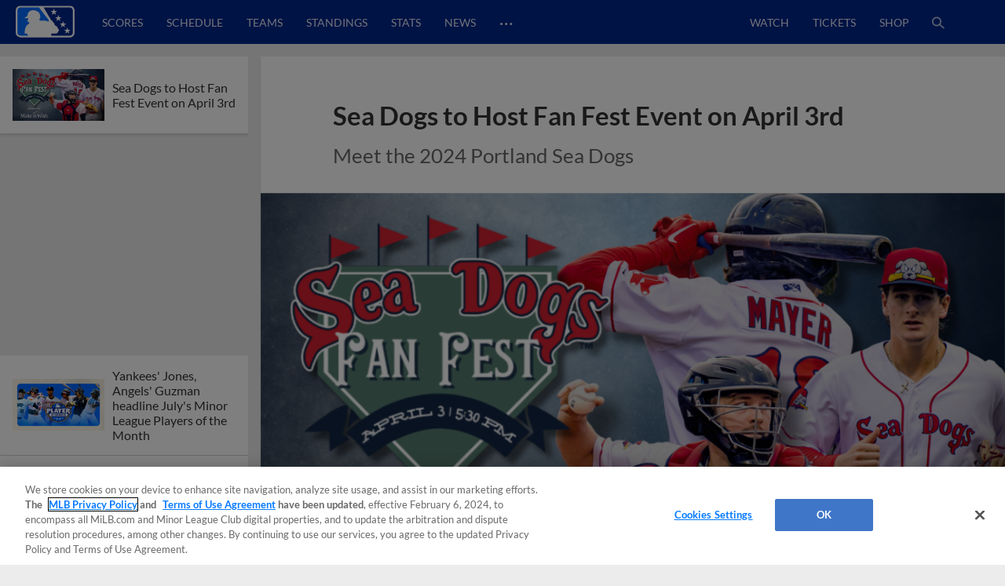

--- FILE ---
content_type: text/html; charset=utf-8
request_url: https://www.milb.com/news-forge/search?exclude=sea-dogs-to-host-fan-fest-event-on-april-3rd&isDesktop=true&topicSelectionSlug=milb-news-list
body_size: 26873
content:
<div class="search-articles">
        <article id="2025-minor-league-baseball-july-players-of-the-month" class="l-grid__content--card article-item article-item--article article-item--search  " data-content-id="2025-minor-league-baseball-july-players-of-the-month">
        
            <div class="article-item__top">
        
                <div class="ad ad--presented-by article-item__presented-by"><div></div></div>
        
                <h1 class="article-item__headline">
                    Yankees' Jones, Angels' Guzman headline July's Minor League Players of the Month
                </h1>
        
        
            </div>
        
                <div class="article-item__media-container"
                        id="article-item__media-container-2025-minor-league-baseball-july-players-of-the-month"
                >
                            <div data-is-react="true" data-react-ssr-compatibility-wrapper="true" data-ssr-data="{&quot;contextUrlPrefix&quot;:&quot;&quot;,&quot;dataGraph&quot;:&quot;https://data-graph.mlb.com/graphql&quot;,&quot;env&quot;:&quot;production&quot;,&quot;featureFlags&quot;:{&quot;useMidfield&quot;:false},&quot;queryParameters&quot;:{&quot;exclude&quot;:&quot;sea-dogs-to-host-fan-fest-event-on-april-3rd&quot;,&quot;isDesktop&quot;:&quot;true&quot;,&quot;topicSelectionSlug&quot;:&quot;milb-news-list&quot;},&quot;timezone&quot;:&quot;America/New_York&quot;,&quot;type&quot;:&quot;image&quot;,&quot;aspectRatio&quot;:&quot;16:9&quot;,&quot;alt&quot;:&quot;16x9_POTM_8-4&quot;,&quot;cuts&quot;:[{&quot;aspectRatio&quot;:&quot;16:9&quot;,&quot;width&quot;:2208,&quot;src&quot;:&quot;https://img.mlbstatic.com/milb-images/image/upload/t_16x9/t_w2208/milb/q8jbfgpjyluasrj6f9y5&quot;},{&quot;aspectRatio&quot;:&quot;16:9&quot;,&quot;width&quot;:1536,&quot;src&quot;:&quot;https://img.mlbstatic.com/milb-images/image/upload/t_16x9/t_w1536/milb/q8jbfgpjyluasrj6f9y5&quot;},{&quot;aspectRatio&quot;:&quot;16:9&quot;,&quot;width&quot;:1024,&quot;src&quot;:&quot;https://img.mlbstatic.com/milb-images/image/upload/t_16x9/t_w1024/milb/q8jbfgpjyluasrj6f9y5&quot;},{&quot;aspectRatio&quot;:&quot;16:9&quot;,&quot;width&quot;:640,&quot;src&quot;:&quot;https://img.mlbstatic.com/milb-images/image/upload/t_16x9/t_w640/milb/q8jbfgpjyluasrj6f9y5&quot;},{&quot;aspectRatio&quot;:&quot;16:9&quot;,&quot;width&quot;:372,&quot;src&quot;:&quot;https://img.mlbstatic.com/milb-images/image/upload/t_16x9/t_w372/milb/q8jbfgpjyluasrj6f9y5&quot;}],&quot;class&quot;:&quot;article-content&quot;,&quot;sizes&quot;:&quot;(max-width: 1024px) 100vw, 952px&quot;}" data-type="image"><div class="styles__ImageContainer-sc-cboeeq-0 dTqUYl p-image p-image-react"><div class="styles__ImageContainerInner-sc-cboeeq-1 dUSPFK p-image__image" data-aspect-ratio="16:9"><div class="lazyload-wrapper "><div class="lazyload-placeholder"></div></div></div></div></div>
                </div>
        
                <div class="article-item__photo-credit">
        		</div>
        
                <div class="article-item__meta-container">
                    <div class="article-item__contributor-container">
            
                        <div class="article-item__contributor-inner">
                            <div class="article-item__contributor-info">
                                <span class="article-item__contributor-byline">
                                    <span class="article-item__contributor-by">
                                        By
                                    </span>
                                            Minor League Baseball
            
                                </span>
            
                            </div>
                            <div class="article-item__contributor-date" data-date=2025-08-06T14:54:44.286Z>
                                August 6, 2025
                            </div>
                        </div>
                    </div>
            
            
                    <div class="article-item__share-container u-app-hide">
                        <div class="p-share p-share-- article-item__share news-share--init" data-cid="" data-headline="Yankees' Jones, Angels' Guzman headline July's Minor League Players of the Month" data-link="https://www.milb.com/news/2025-minor-league-baseball-july-players-of-the-month?partnerID&#x3D;web_article-share" data-twitter-handle="MiLB" data-tracking-prefix="article" data-print="https://www.milb.com/news/2025-minor-league-baseball-july-players-of-the-month/print">
                            <div class="p-share__buttons-container">
                                <ul class="p-share__list">
                                    <li class="p-share__item" tabindex="0">
                                        <button class="p-share__link p-share__link--facebook"><div class="sr-only">Facebook Share</div><svg class="p-icon p-icon--facebook p-share__icon">
                            <use xlink:href="#icon-facebook"></use>
                        </svg>
                        </button>
                                    </li>
                                    <li class="p-share__item" tabindex="0">
                                        <button class="p-share__link p-share__link--twitter"><div class="sr-only">X Share</div><svg class="p-icon p-icon--x p-share__icon">
                            <use xlink:href="#icon-x"></use>
                        </svg>
                        </button>
                                    </li>
                                    <li class="p-share__item" tabindex="0">
                                        <button class="p-share__link p-share__link--email"><div class="sr-only">Email</div><svg class="p-icon p-icon--email p-share__icon">
                            <use xlink:href="#icon-email"></use>
                        </svg>
                        </button>
                                    </li>
                                    <li class="p-share__item" tabindex="0">
                                        <button class="p-share__link p-share__link--link"><div class="sr-only">Copy Link</div><svg class="p-icon p-icon--link p-share__icon">
                            <use xlink:href="#icon-link"></use>
                        </svg>
                        </button>
                                    </li>
                                </ul>
                            </div>
                            <div class="p-share__copy-container">
                                <input class="p-share__copy" type="text" readonly value="https://www.milb.com/news/2025-minor-league-baseball-july-players-of-the-month?partnerID&#x3D;web_article-share">
                                <svg class="p-icon p-icon--close p-share__close">
                                    <use xlink:href="#icon-close"></use>
                                </svg>
                            </div>
                        </div>
                    </div>
                </div>
        
            <div class="article-item__bottom">
        
                <div class="article-item__preview">
                    <p>Minor League Baseball announced the Player and Pitcher of the Month Award winners for July in Major League Baseball&#x2019;s player development system.</p>
                </div>
        
                <div class="article-item__body">
        
                </div>
        
                <div class="article-item__more-container">
                        <div class="p-button article-item__more" data-slug="">
                                   <a href="/peoria/news/2025-minor-league-baseball-july-players-of-the-month"  class="p-button__link" data-popout="">
                                <button  class="p-button__button p-button__button--secondary">
                                <span class="p-button__text">View More</span>
                                </button>
                                    </a>
                        </div>
                </div>
        
            </div>
            <div class="article-data" data-article-json="{&quot;adTags&quot;:[{&quot;type&quot;:&quot;minor-league-baseball&quot;,&quot;value&quot;:&quot;minor-league-baseball&quot;},{&quot;type&quot;:&quot;player&quot;,&quot;value&quot;:&quot;playerid-682987,playerid-687075,playerid-682988,playerid-671111,playerid-701807,playerid-801739,playerid-694203,playerid-690294,playerid-694673,playerid-802408,playerid-700280,playerid-702690,playerid-811666,playerid-806983,playerid-694805,playerid-821273,playerid-807974,playerid-815212,playerid-703924&quot;}],&quot;articleParts&quot;:{},&quot;byline&quot;:{&quot;name&quot;:[&quot;Minor League Baseball&quot;],&quot;slug&quot;:[&quot;minor-league baseball&quot;]},&quot;canonical&quot;:&quot;/peoria/news/2025-minor-league-baseball-july-players-of-the-month&quot;,&quot;contentDate&quot;:&quot;2025-08-06T14:54:44.286Z&quot;,&quot;headline&quot;:&quot;Yankees&#x27; Jones, Angels&#x27; Guzman headline July&#x27;s Minor League Players of the Month&quot;,&quot;isMigratedContent&quot;:false,&quot;locale&quot;:&quot;en&quot;,&quot;media&quot;:{&quot;type&quot;:&quot;photo&quot;,&quot;content&quot;:{&quot;aspectRatio&quot;:&quot;16:9&quot;,&quot;alt&quot;:&quot;16x9_POTM_8-4&quot;,&quot;cuts&quot;:[{&quot;aspectRatio&quot;:&quot;16:9&quot;,&quot;width&quot;:2208,&quot;src&quot;:&quot;https://img.mlbstatic.com/milb-images/image/upload/t_16x9/t_w2208/milb/q8jbfgpjyluasrj6f9y5&quot;},{&quot;aspectRatio&quot;:&quot;16:9&quot;,&quot;width&quot;:1536,&quot;src&quot;:&quot;https://img.mlbstatic.com/milb-images/image/upload/t_16x9/t_w1536/milb/q8jbfgpjyluasrj6f9y5&quot;},{&quot;aspectRatio&quot;:&quot;16:9&quot;,&quot;width&quot;:1024,&quot;src&quot;:&quot;https://img.mlbstatic.com/milb-images/image/upload/t_16x9/t_w1024/milb/q8jbfgpjyluasrj6f9y5&quot;},{&quot;aspectRatio&quot;:&quot;16:9&quot;,&quot;width&quot;:640,&quot;src&quot;:&quot;https://img.mlbstatic.com/milb-images/image/upload/t_16x9/t_w640/milb/q8jbfgpjyluasrj6f9y5&quot;},{&quot;aspectRatio&quot;:&quot;16:9&quot;,&quot;width&quot;:372,&quot;src&quot;:&quot;https://img.mlbstatic.com/milb-images/image/upload/t_16x9/t_w372/milb/q8jbfgpjyluasrj6f9y5&quot;}],&quot;class&quot;:&quot;article-content&quot;},&quot;caption&quot;:null,&quot;credit&quot;:null},&quot;notes&quot;:&quot;&quot;,&quot;primaryTopicSlug&quot;:&quot;&quot;,&quot;related&quot;:{},&quot;section&quot;:&quot;news&quot;,&quot;shareImage&quot;:&quot;https://img.mlbstatic.com/milb-images/image/upload/t_2x1/t_w1536/milb/q8jbfgpjyluasrj6f9y5.jpg&quot;,&quot;slug&quot;:&quot;2025-minor-league-baseball-july-players-of-the-month&quot;,&quot;social&quot;:{&quot;contentId&quot;:null,&quot;className&quot;:&quot;article-item__share news-share--init&quot;,&quot;headline&quot;:&quot;Yankees&#x27; Jones, Angels&#x27; Guzman headline July&#x27;s Minor League Players of the Month&quot;,&quot;blurb&quot;:null,&quot;url&quot;:&quot;https://www.milb.com/news/2025-minor-league-baseball-july-players-of-the-month?partnerID&#x3D;web_article-share&quot;,&quot;printUrl&quot;:&quot;https://www.milb.com/news/2025-minor-league-baseball-july-players-of-the-month/print&quot;,&quot;embed&quot;:null,&quot;twitterHandle&quot;:&quot;MiLB&quot;,&quot;trackingPrefix&quot;:&quot;article&quot;,&quot;networks&quot;:[{&quot;platform&quot;:&quot;facebook&quot;,&quot;alt-text&quot;:&quot;Facebook Share&quot;,&quot;icon&quot;:&quot;facebook&quot;},{&quot;platform&quot;:&quot;twitter&quot;,&quot;alt-text&quot;:&quot;X Share&quot;,&quot;icon&quot;:&quot;x&quot;},{&quot;platform&quot;:&quot;email&quot;,&quot;alt-text&quot;:&quot;Email&quot;,&quot;icon&quot;:&quot;email&quot;},{&quot;platform&quot;:&quot;link&quot;,&quot;alt-text&quot;:&quot;Copy Link&quot;,&quot;icon&quot;:&quot;link&quot;}]},&quot;storyType&quot;:&quot;Article&quot;,&quot;subHeadline&quot;:&quot;&quot;,&quot;teaser&quot;:&quot;&lt;p&gt;Minor League Baseball announced the Player and Pitcher of the Month Award winners for July in Major League Baseball&amp;#x2019;s player development system.&lt;/p&gt;&quot;,&quot;tags&quot;:{&quot;topics&quot;:[{&quot;title&quot;:&quot;minor-league-baseball&quot;,&quot;slug&quot;:&quot;minor-league-baseball&quot;}],&quot;teams&quot;:[],&quot;players&quot;:[{&quot;title&quot;:&quot;Spencer Jones&quot;,&quot;slug&quot;:&quot;playerid-682987&quot;,&quot;playerSlug&quot;:&quot;spencer-jones&quot;,&quot;playerId&quot;:&quot;682987&quot;},{&quot;title&quot;:&quot;Brandon Sproat&quot;,&quot;slug&quot;:&quot;playerid-687075&quot;,&quot;playerSlug&quot;:&quot;brandon-sproat&quot;,&quot;playerId&quot;:&quot;687075&quot;},{&quot;title&quot;:&quot;Tyler Locklear&quot;,&quot;slug&quot;:&quot;playerid-682988&quot;,&quot;playerSlug&quot;:&quot;tyler-locklear&quot;,&quot;playerId&quot;:&quot;682988&quot;},{&quot;title&quot;:&quot;Sammy Peralta&quot;,&quot;slug&quot;:&quot;playerid-671111&quot;,&quot;playerSlug&quot;:&quot;sammy-peralta&quot;,&quot;playerId&quot;:&quot;671111&quot;},{&quot;title&quot;:&quot;Carson Benge&quot;,&quot;slug&quot;:&quot;playerid-701807&quot;,&quot;playerSlug&quot;:&quot;carson-benge&quot;,&quot;playerId&quot;:&quot;701807&quot;},{&quot;title&quot;:&quot;Carlos Lagrange&quot;,&quot;slug&quot;:&quot;playerid-801739&quot;,&quot;playerSlug&quot;:&quot;carlos-lagrange&quot;,&quot;playerId&quot;:&quot;801739&quot;},{&quot;title&quot;:&quot;Denzer Guzman&quot;,&quot;slug&quot;:&quot;playerid-694203&quot;,&quot;playerSlug&quot;:&quot;denzer-guzman&quot;,&quot;playerId&quot;:&quot;694203&quot;},{&quot;title&quot;:&quot;Shane Murphy&quot;,&quot;slug&quot;:&quot;playerid-690294&quot;,&quot;playerSlug&quot;:&quot;shane-murphy&quot;,&quot;playerId&quot;:&quot;690294&quot;},{&quot;title&quot;:&quot;Abimelec Ortiz&quot;,&quot;slug&quot;:&quot;playerid-694673&quot;,&quot;playerSlug&quot;:&quot;abimelec-ortiz&quot;,&quot;playerId&quot;:&quot;694673&quot;},{&quot;title&quot;:&quot;Brycen Mautz&quot;,&quot;slug&quot;:&quot;playerid-802408&quot;,&quot;playerSlug&quot;:&quot;brycen-mautz&quot;,&quot;playerId&quot;:&quot;802408&quot;},{&quot;title&quot;:&quot;Miguel Mendez&quot;,&quot;slug&quot;:&quot;playerid-700280&quot;,&quot;playerSlug&quot;:&quot;miguel-mendez&quot;,&quot;playerId&quot;:&quot;700280&quot;},{&quot;title&quot;:&quot;Cutter Coffey&quot;,&quot;slug&quot;:&quot;playerid-702690&quot;,&quot;playerSlug&quot;:&quot;cutter-coffey&quot;,&quot;playerId&quot;:&quot;702690&quot;},{&quot;title&quot;:&quot;Daniel Eagen&quot;,&quot;slug&quot;:&quot;playerid-811666&quot;,&quot;playerSlug&quot;:&quot;daniel-eagen&quot;,&quot;playerId&quot;:&quot;811666&quot;},{&quot;title&quot;:&quot;Yophery Rodriguez&quot;,&quot;slug&quot;:&quot;playerid-806983&quot;,&quot;playerSlug&quot;:&quot;yophery-rodriguez&quot;,&quot;playerId&quot;:&quot;806983&quot;},{&quot;title&quot;:&quot;Kyle Carr&quot;,&quot;slug&quot;:&quot;playerid-694805&quot;,&quot;playerSlug&quot;:&quot;kyle-carr&quot;,&quot;playerId&quot;:&quot;694805&quot;},{&quot;title&quot;:&quot;Edward Florentino&quot;,&quot;slug&quot;:&quot;playerid-821273&quot;,&quot;playerSlug&quot;:&quot;edward-florentino&quot;,&quot;playerId&quot;:&quot;821273&quot;},{&quot;title&quot;:&quot;Adrian Bohorquez&quot;,&quot;slug&quot;:&quot;playerid-807974&quot;,&quot;playerSlug&quot;:&quot;adrian-bohorquez&quot;,&quot;playerId&quot;:&quot;807974&quot;},{&quot;title&quot;:&quot;Keyner Martinez&quot;,&quot;slug&quot;:&quot;playerid-815212&quot;,&quot;playerSlug&quot;:&quot;keyner-martinez&quot;,&quot;playerId&quot;:&quot;815212&quot;},{&quot;title&quot;:&quot;David Beckles&quot;,&quot;slug&quot;:&quot;playerid-703924&quot;,&quot;playerSlug&quot;:&quot;david-beckles&quot;,&quot;playerId&quot;:&quot;703924&quot;}],&quot;contributors&quot;:[],&quot;leagues&quot;:[]},&quot;thumbnail&quot;:{&quot;type&quot;:&quot;photo&quot;,&quot;src&quot;:&quot;https://img.mlbstatic.com/milb-images/image/upload/t_16x9/t_w1024/milb/q8jbfgpjyluasrj6f9y5&quot;,&quot;image&quot;:{&quot;aspectRatio&quot;:&quot;16x9&quot;,&quot;alt&quot;:&quot;16x9_POTM_8-4&quot;,&quot;cuts&quot;:[{&quot;aspectRatio&quot;:&quot;16x9&quot;,&quot;width&quot;:2208,&quot;src&quot;:&quot;https://img.mlbstatic.com/milb-images/image/upload/t_16x9/t_w2208/milb/q8jbfgpjyluasrj6f9y5&quot;},{&quot;aspectRatio&quot;:&quot;16x9&quot;,&quot;width&quot;:1536,&quot;src&quot;:&quot;https://img.mlbstatic.com/milb-images/image/upload/t_16x9/t_w1536/milb/q8jbfgpjyluasrj6f9y5&quot;},{&quot;aspectRatio&quot;:&quot;16x9&quot;,&quot;width&quot;:1024,&quot;src&quot;:&quot;https://img.mlbstatic.com/milb-images/image/upload/t_16x9/t_w1024/milb/q8jbfgpjyluasrj6f9y5&quot;},{&quot;aspectRatio&quot;:&quot;16x9&quot;,&quot;width&quot;:640,&quot;src&quot;:&quot;https://img.mlbstatic.com/milb-images/image/upload/t_16x9/t_w640/milb/q8jbfgpjyluasrj6f9y5&quot;},{&quot;aspectRatio&quot;:&quot;16x9&quot;,&quot;width&quot;:372,&quot;src&quot;:&quot;https://img.mlbstatic.com/milb-images/image/upload/t_16x9/t_w372/milb/q8jbfgpjyluasrj6f9y5&quot;}],&quot;class&quot;:&quot;article-content&quot;}},&quot;timestamp&quot;:&quot;August 6, 2025&quot;,&quot;title&quot;:&quot;2025 Minor League Baseball July Players of the Month&quot;,&quot;viewMoreButtonOptions&quot;:{&quot;variant&quot;:&quot;secondary&quot;,&quot;url&quot;:&quot;/peoria/news/2025-minor-league-baseball-july-players-of-the-month&quot;,&quot;className&quot;:&quot;article-item__more&quot;,&quot;text&quot;:&quot;View More&quot;},&quot;viewLessButtonOptions&quot;:{&quot;variant&quot;:&quot;secondary&quot;,&quot;url&quot;:&quot;/peoria/news/2025-minor-league-baseball-july-players-of-the-month&quot;,&quot;className&quot;:&quot;article-item__less&quot;,&quot;text&quot;:&quot;View Less&quot;},&quot;articleClassName&quot;:&quot;article-item--search&quot;}"></div>
        </article>
        <article id="the-show-before-the-show-episode-513-philadelphia-phillies-prospect-justin-crawford" class="l-grid__content--card article-item article-item--article article-item--search  " data-content-id="the-show-before-the-show-episode-513-philadelphia-phillies-prospect-justin-crawford">
        
            <div class="article-item__top">
        
                <div class="ad ad--presented-by article-item__presented-by"><div></div></div>
        
                <h1 class="article-item__headline">
                    Phils' Crawford joins MiLB podcast ahead of Trade Deadline
                </h1>
        
        
            </div>
        
                <div class="article-item__media-container"
                        id="article-item__media-container-the-show-before-the-show-episode-513-philadelphia-phillies-prospect-justin-crawford"
                >
                            <div data-is-react="true" data-react-ssr-compatibility-wrapper="true" data-ssr-data="{&quot;contextUrlPrefix&quot;:&quot;&quot;,&quot;dataGraph&quot;:&quot;https://data-graph.mlb.com/graphql&quot;,&quot;env&quot;:&quot;production&quot;,&quot;featureFlags&quot;:{&quot;useMidfield&quot;:false},&quot;queryParameters&quot;:{&quot;exclude&quot;:&quot;sea-dogs-to-host-fan-fest-event-on-april-3rd&quot;,&quot;isDesktop&quot;:&quot;true&quot;,&quot;topicSelectionSlug&quot;:&quot;milb-news-list&quot;},&quot;timezone&quot;:&quot;America/New_York&quot;,&quot;type&quot;:&quot;image&quot;,&quot;aspectRatio&quot;:&quot;16:9&quot;,&quot;alt&quot;:&quot;Crawford pod&quot;,&quot;cuts&quot;:[{&quot;aspectRatio&quot;:&quot;16:9&quot;,&quot;width&quot;:2208,&quot;src&quot;:&quot;https://img.mlbstatic.com/milb-images/image/upload/t_16x9/t_w2208/milb/nmf8a8lconqr0zabsxpx&quot;},{&quot;aspectRatio&quot;:&quot;16:9&quot;,&quot;width&quot;:1536,&quot;src&quot;:&quot;https://img.mlbstatic.com/milb-images/image/upload/t_16x9/t_w1536/milb/nmf8a8lconqr0zabsxpx&quot;},{&quot;aspectRatio&quot;:&quot;16:9&quot;,&quot;width&quot;:1024,&quot;src&quot;:&quot;https://img.mlbstatic.com/milb-images/image/upload/t_16x9/t_w1024/milb/nmf8a8lconqr0zabsxpx&quot;},{&quot;aspectRatio&quot;:&quot;16:9&quot;,&quot;width&quot;:640,&quot;src&quot;:&quot;https://img.mlbstatic.com/milb-images/image/upload/t_16x9/t_w640/milb/nmf8a8lconqr0zabsxpx&quot;},{&quot;aspectRatio&quot;:&quot;16:9&quot;,&quot;width&quot;:372,&quot;src&quot;:&quot;https://img.mlbstatic.com/milb-images/image/upload/t_16x9/t_w372/milb/nmf8a8lconqr0zabsxpx&quot;}],&quot;class&quot;:&quot;article-content&quot;,&quot;sizes&quot;:&quot;(max-width: 1024px) 100vw, 952px&quot;}" data-type="image"><div class="styles__ImageContainer-sc-cboeeq-0 dTqUYl p-image p-image-react"><div class="styles__ImageContainerInner-sc-cboeeq-1 dUSPFK p-image__image" data-aspect-ratio="16:9"><div class="lazyload-wrapper "><div class="lazyload-placeholder"></div></div></div></div></div>
                </div>
        
                <div class="article-item__photo-credit">
        		</div>
        
                <div class="article-item__meta-container">
                    <div class="article-item__contributor-container">
            
                        <div class="article-item__contributor-inner">
                            <div class="article-item__contributor-info">
                                <span class="article-item__contributor-byline">
                                    <span class="article-item__contributor-by">
                                        By
                                    </span>
                                            MLB.com Staff
            
                                </span>
            
                            </div>
                            <div class="article-item__contributor-date" data-date=2025-07-25T19:25:42.41Z>
                                July 25, 2025
                            </div>
                        </div>
                    </div>
            
            
                    <div class="article-item__share-container u-app-hide">
                        <div class="p-share p-share-- article-item__share news-share--init" data-cid="" data-headline="Phils' Crawford joins MiLB podcast ahead of Trade Deadline" data-link="https://www.milb.com/news/the-show-before-the-show-episode-513-philadelphia-phillies-prospect-justin-crawford?partnerID&#x3D;web_article-share" data-twitter-handle="MiLB" data-tracking-prefix="article" data-print="https://www.milb.com/news/the-show-before-the-show-episode-513-philadelphia-phillies-prospect-justin-crawford/print">
                            <div class="p-share__buttons-container">
                                <ul class="p-share__list">
                                    <li class="p-share__item" tabindex="0">
                                        <button class="p-share__link p-share__link--facebook"><div class="sr-only">Facebook Share</div><svg class="p-icon p-icon--facebook p-share__icon">
                            <use xlink:href="#icon-facebook"></use>
                        </svg>
                        </button>
                                    </li>
                                    <li class="p-share__item" tabindex="0">
                                        <button class="p-share__link p-share__link--twitter"><div class="sr-only">X Share</div><svg class="p-icon p-icon--x p-share__icon">
                            <use xlink:href="#icon-x"></use>
                        </svg>
                        </button>
                                    </li>
                                    <li class="p-share__item" tabindex="0">
                                        <button class="p-share__link p-share__link--email"><div class="sr-only">Email</div><svg class="p-icon p-icon--email p-share__icon">
                            <use xlink:href="#icon-email"></use>
                        </svg>
                        </button>
                                    </li>
                                    <li class="p-share__item" tabindex="0">
                                        <button class="p-share__link p-share__link--link"><div class="sr-only">Copy Link</div><svg class="p-icon p-icon--link p-share__icon">
                            <use xlink:href="#icon-link"></use>
                        </svg>
                        </button>
                                    </li>
                                </ul>
                            </div>
                            <div class="p-share__copy-container">
                                <input class="p-share__copy" type="text" readonly value="https://www.milb.com/news/the-show-before-the-show-episode-513-philadelphia-phillies-prospect-justin-crawford?partnerID&#x3D;web_article-share">
                                <svg class="p-icon p-icon--close p-share__close">
                                    <use xlink:href="#icon-close"></use>
                                </svg>
                            </div>
                        </div>
                    </div>
                </div>
        
            <div class="article-item__bottom">
        
                <div class="article-item__preview">
                    <p>Check out the latest episodes of The Show Before the Show, MiLB.com&apos;s official podcast. A segment rundown is listed below, in case you want to skip to a particular section. Like the podcast? Subscribe, rate and review on Apple Podcasts. The podcast is also available via Spotify, Megaphone and other</p>
                </div>
        
                <div class="article-item__body">
        
                </div>
        
                <div class="article-item__more-container">
                        <div class="p-button article-item__more" data-slug="">
                                   <a href="/peoria/news/the-show-before-the-show-episode-513-philadelphia-phillies-prospect-justin-crawford"  class="p-button__link" data-popout="">
                                <button  class="p-button__button p-button__button--secondary">
                                <span class="p-button__text">View More</span>
                                </button>
                                    </a>
                        </div>
                </div>
        
            </div>
            <div class="article-data" data-article-json="{&quot;adTags&quot;:[{&quot;type&quot;:&quot;taxonomy&quot;,&quot;value&quot;:&quot;podcast,phi-affiliate,top-prospect&quot;},{&quot;type&quot;:&quot;player&quot;,&quot;value&quot;:&quot;playerid-702222&quot;},{&quot;type&quot;:&quot;team&quot;,&quot;value&quot;:&quot;teamid-1410&quot;}],&quot;articleParts&quot;:{},&quot;byline&quot;:{&quot;name&quot;:[&quot;MLB.com Staff&quot;],&quot;slug&quot;:[&quot;mlb.com-staff&quot;]},&quot;canonical&quot;:&quot;/peoria/news/the-show-before-the-show-episode-513-philadelphia-phillies-prospect-justin-crawford&quot;,&quot;contentDate&quot;:&quot;2025-07-25T19:25:42.41Z&quot;,&quot;headline&quot;:&quot;Phils&#x27; Crawford joins MiLB podcast ahead of Trade Deadline&quot;,&quot;isMigratedContent&quot;:false,&quot;locale&quot;:&quot;en&quot;,&quot;media&quot;:{&quot;type&quot;:&quot;photo&quot;,&quot;content&quot;:{&quot;aspectRatio&quot;:&quot;16:9&quot;,&quot;alt&quot;:&quot;Crawford pod&quot;,&quot;cuts&quot;:[{&quot;aspectRatio&quot;:&quot;16:9&quot;,&quot;width&quot;:2208,&quot;src&quot;:&quot;https://img.mlbstatic.com/milb-images/image/upload/t_16x9/t_w2208/milb/nmf8a8lconqr0zabsxpx&quot;},{&quot;aspectRatio&quot;:&quot;16:9&quot;,&quot;width&quot;:1536,&quot;src&quot;:&quot;https://img.mlbstatic.com/milb-images/image/upload/t_16x9/t_w1536/milb/nmf8a8lconqr0zabsxpx&quot;},{&quot;aspectRatio&quot;:&quot;16:9&quot;,&quot;width&quot;:1024,&quot;src&quot;:&quot;https://img.mlbstatic.com/milb-images/image/upload/t_16x9/t_w1024/milb/nmf8a8lconqr0zabsxpx&quot;},{&quot;aspectRatio&quot;:&quot;16:9&quot;,&quot;width&quot;:640,&quot;src&quot;:&quot;https://img.mlbstatic.com/milb-images/image/upload/t_16x9/t_w640/milb/nmf8a8lconqr0zabsxpx&quot;},{&quot;aspectRatio&quot;:&quot;16:9&quot;,&quot;width&quot;:372,&quot;src&quot;:&quot;https://img.mlbstatic.com/milb-images/image/upload/t_16x9/t_w372/milb/nmf8a8lconqr0zabsxpx&quot;}],&quot;class&quot;:&quot;article-content&quot;},&quot;caption&quot;:null,&quot;credit&quot;:null},&quot;notes&quot;:&quot;&quot;,&quot;primaryTopicSlug&quot;:&quot;&quot;,&quot;related&quot;:{},&quot;section&quot;:&quot;news&quot;,&quot;shareImage&quot;:&quot;https://img.mlbstatic.com/milb-images/image/upload/t_2x1/t_w1536/milb/nmf8a8lconqr0zabsxpx.jpg&quot;,&quot;slug&quot;:&quot;the-show-before-the-show-episode-513-philadelphia-phillies-prospect-justin-crawford&quot;,&quot;social&quot;:{&quot;contentId&quot;:null,&quot;className&quot;:&quot;article-item__share news-share--init&quot;,&quot;headline&quot;:&quot;Phils&#x27; Crawford joins MiLB podcast ahead of Trade Deadline&quot;,&quot;blurb&quot;:null,&quot;url&quot;:&quot;https://www.milb.com/news/the-show-before-the-show-episode-513-philadelphia-phillies-prospect-justin-crawford?partnerID&#x3D;web_article-share&quot;,&quot;printUrl&quot;:&quot;https://www.milb.com/news/the-show-before-the-show-episode-513-philadelphia-phillies-prospect-justin-crawford/print&quot;,&quot;embed&quot;:null,&quot;twitterHandle&quot;:&quot;MiLB&quot;,&quot;trackingPrefix&quot;:&quot;article&quot;,&quot;networks&quot;:[{&quot;platform&quot;:&quot;facebook&quot;,&quot;alt-text&quot;:&quot;Facebook Share&quot;,&quot;icon&quot;:&quot;facebook&quot;},{&quot;platform&quot;:&quot;twitter&quot;,&quot;alt-text&quot;:&quot;X Share&quot;,&quot;icon&quot;:&quot;x&quot;},{&quot;platform&quot;:&quot;email&quot;,&quot;alt-text&quot;:&quot;Email&quot;,&quot;icon&quot;:&quot;email&quot;},{&quot;platform&quot;:&quot;link&quot;,&quot;alt-text&quot;:&quot;Copy Link&quot;,&quot;icon&quot;:&quot;link&quot;}]},&quot;storyType&quot;:&quot;Article&quot;,&quot;subHeadline&quot;:&quot;&quot;,&quot;teaser&quot;:&quot;&lt;p&gt;Check out the latest episodes of The Show Before the Show, MiLB.com&amp;apos;s official podcast. A segment rundown is listed below, in case you want to skip to a particular section. Like the podcast? Subscribe, rate and review on Apple Podcasts. The podcast is also available via Spotify, Megaphone and other&lt;/p&gt;&quot;,&quot;tags&quot;:{&quot;topics&quot;:[{&quot;title&quot;:&quot;podcast&quot;,&quot;slug&quot;:&quot;podcast&quot;},{&quot;title&quot;:&quot;Phillies Affiliate&quot;,&quot;slug&quot;:&quot;phi-affiliate&quot;},{&quot;title&quot;:&quot;Top Prospect&quot;,&quot;slug&quot;:&quot;top-prospect&quot;}],&quot;teams&quot;:[{&quot;title&quot;:&quot;Lehigh Valley IronPigs&quot;,&quot;slug&quot;:&quot;teamid-1410&quot;,&quot;teamSlug&quot;:&quot;lehigh-valley&quot;}],&quot;players&quot;:[{&quot;title&quot;:&quot;Justin Crawford&quot;,&quot;slug&quot;:&quot;playerid-702222&quot;,&quot;playerSlug&quot;:&quot;justin-crawford&quot;,&quot;playerId&quot;:&quot;702222&quot;}],&quot;contributors&quot;:[],&quot;leagues&quot;:[]},&quot;thumbnail&quot;:{&quot;type&quot;:&quot;photo&quot;,&quot;src&quot;:&quot;https://img.mlbstatic.com/milb-images/image/upload/t_16x9/t_w1024/milb/nmf8a8lconqr0zabsxpx&quot;,&quot;image&quot;:{&quot;aspectRatio&quot;:&quot;16x9&quot;,&quot;alt&quot;:&quot;Crawford pod&quot;,&quot;cuts&quot;:[{&quot;aspectRatio&quot;:&quot;16x9&quot;,&quot;width&quot;:2208,&quot;src&quot;:&quot;https://img.mlbstatic.com/milb-images/image/upload/t_16x9/t_w2208/milb/nmf8a8lconqr0zabsxpx&quot;},{&quot;aspectRatio&quot;:&quot;16x9&quot;,&quot;width&quot;:1536,&quot;src&quot;:&quot;https://img.mlbstatic.com/milb-images/image/upload/t_16x9/t_w1536/milb/nmf8a8lconqr0zabsxpx&quot;},{&quot;aspectRatio&quot;:&quot;16x9&quot;,&quot;width&quot;:1024,&quot;src&quot;:&quot;https://img.mlbstatic.com/milb-images/image/upload/t_16x9/t_w1024/milb/nmf8a8lconqr0zabsxpx&quot;},{&quot;aspectRatio&quot;:&quot;16x9&quot;,&quot;width&quot;:640,&quot;src&quot;:&quot;https://img.mlbstatic.com/milb-images/image/upload/t_16x9/t_w640/milb/nmf8a8lconqr0zabsxpx&quot;},{&quot;aspectRatio&quot;:&quot;16x9&quot;,&quot;width&quot;:372,&quot;src&quot;:&quot;https://img.mlbstatic.com/milb-images/image/upload/t_16x9/t_w372/milb/nmf8a8lconqr0zabsxpx&quot;}],&quot;class&quot;:&quot;article-content&quot;}},&quot;timestamp&quot;:&quot;July 25, 2025&quot;,&quot;title&quot;:&quot;The Show Before the Show Episode 513 Philadelphia Phillies prospect Justin Crawford&quot;,&quot;viewMoreButtonOptions&quot;:{&quot;variant&quot;:&quot;secondary&quot;,&quot;url&quot;:&quot;/peoria/news/the-show-before-the-show-episode-513-philadelphia-phillies-prospect-justin-crawford&quot;,&quot;className&quot;:&quot;article-item__more&quot;,&quot;text&quot;:&quot;View More&quot;},&quot;viewLessButtonOptions&quot;:{&quot;variant&quot;:&quot;secondary&quot;,&quot;url&quot;:&quot;/peoria/news/the-show-before-the-show-episode-513-philadelphia-phillies-prospect-justin-crawford&quot;,&quot;className&quot;:&quot;article-item__less&quot;,&quot;text&quot;:&quot;View Less&quot;},&quot;articleClassName&quot;:&quot;article-item--search&quot;}"></div>
        </article>
        <article id="best-minor-league-promos-in-august-2025" class="l-grid__content--card article-item article-item--article article-item--search  " data-content-id="best-minor-league-promos-in-august-2025">
        
            <div class="article-item__top">
        
                <div class="ad ad--presented-by article-item__presented-by"><div></div></div>
        
                <h1 class="article-item__headline">
                    These are the upcoming Minor League promos you do NOT want to miss
                </h1>
        
        
            </div>
        
                <div class="article-item__media-container"
                        id="article-item__media-container-best-minor-league-promos-in-august-2025"
                >
                            <div data-is-react="true" data-react-ssr-compatibility-wrapper="true" data-ssr-data="{&quot;contextUrlPrefix&quot;:&quot;&quot;,&quot;dataGraph&quot;:&quot;https://data-graph.mlb.com/graphql&quot;,&quot;env&quot;:&quot;production&quot;,&quot;featureFlags&quot;:{&quot;useMidfield&quot;:false},&quot;queryParameters&quot;:{&quot;exclude&quot;:&quot;sea-dogs-to-host-fan-fest-event-on-april-3rd&quot;,&quot;isDesktop&quot;:&quot;true&quot;,&quot;topicSelectionSlug&quot;:&quot;milb-news-list&quot;},&quot;timezone&quot;:&quot;America/New_York&quot;,&quot;type&quot;:&quot;image&quot;,&quot;aspectRatio&quot;:&quot;16:9&quot;,&quot;alt&quot;:&quot;2568x1445_Promo_Preview_August&quot;,&quot;cuts&quot;:[{&quot;aspectRatio&quot;:&quot;16:9&quot;,&quot;width&quot;:2208,&quot;src&quot;:&quot;https://img.mlbstatic.com/milb-images/image/upload/t_16x9/t_w2208/milb/zcq709tckcyqoai15fky&quot;},{&quot;aspectRatio&quot;:&quot;16:9&quot;,&quot;width&quot;:1536,&quot;src&quot;:&quot;https://img.mlbstatic.com/milb-images/image/upload/t_16x9/t_w1536/milb/zcq709tckcyqoai15fky&quot;},{&quot;aspectRatio&quot;:&quot;16:9&quot;,&quot;width&quot;:1024,&quot;src&quot;:&quot;https://img.mlbstatic.com/milb-images/image/upload/t_16x9/t_w1024/milb/zcq709tckcyqoai15fky&quot;},{&quot;aspectRatio&quot;:&quot;16:9&quot;,&quot;width&quot;:640,&quot;src&quot;:&quot;https://img.mlbstatic.com/milb-images/image/upload/t_16x9/t_w640/milb/zcq709tckcyqoai15fky&quot;},{&quot;aspectRatio&quot;:&quot;16:9&quot;,&quot;width&quot;:372,&quot;src&quot;:&quot;https://img.mlbstatic.com/milb-images/image/upload/t_16x9/t_w372/milb/zcq709tckcyqoai15fky&quot;}],&quot;class&quot;:&quot;article-content&quot;,&quot;sizes&quot;:&quot;(max-width: 1024px) 100vw, 952px&quot;}" data-type="image"><div class="styles__ImageContainer-sc-cboeeq-0 dTqUYl p-image p-image-react"><div class="styles__ImageContainerInner-sc-cboeeq-1 dUSPFK p-image__image" data-aspect-ratio="16:9"><div class="lazyload-wrapper "><div class="lazyload-placeholder"></div></div></div></div></div>
                </div>
        
                <div class="article-item__photo-credit">
        		</div>
        
                <div class="article-item__meta-container">
                    <div class="article-item__contributor-container">
            
                            <div data-is-react="true" data-react-ssr-compatibility-wrapper="true" data-ssr-data="{&quot;contextUrlPrefix&quot;:&quot;&quot;,&quot;dataGraph&quot;:&quot;https://data-graph.mlb.com/graphql&quot;,&quot;env&quot;:&quot;production&quot;,&quot;featureFlags&quot;:{&quot;useMidfield&quot;:false},&quot;queryParameters&quot;:{&quot;exclude&quot;:&quot;sea-dogs-to-host-fan-fest-event-on-april-3rd&quot;,&quot;isDesktop&quot;:&quot;true&quot;,&quot;topicSelectionSlug&quot;:&quot;milb-news-list&quot;},&quot;timezone&quot;:&quot;America/New_York&quot;,&quot;type&quot;:&quot;image&quot;,&quot;aspectRatio&quot;:&quot;1:1&quot;,&quot;alt&quot;:&quot;Hill&quot;,&quot;cuts&quot;:[{&quot;aspectRatio&quot;:&quot;1:1&quot;,&quot;width&quot;:2208,&quot;src&quot;:&quot;https://img.mlbstatic.com/milb-images/image/private/t_1x1/t_w2208/milb/bkgegznkagdmypkzcpnu&quot;},{&quot;aspectRatio&quot;:&quot;1:1&quot;,&quot;width&quot;:1536,&quot;src&quot;:&quot;https://img.mlbstatic.com/milb-images/image/private/t_1x1/t_w1536/milb/bkgegznkagdmypkzcpnu&quot;},{&quot;aspectRatio&quot;:&quot;1:1&quot;,&quot;width&quot;:1024,&quot;src&quot;:&quot;https://img.mlbstatic.com/milb-images/image/private/t_1x1/t_w1024/milb/bkgegznkagdmypkzcpnu&quot;},{&quot;aspectRatio&quot;:&quot;1:1&quot;,&quot;width&quot;:640,&quot;src&quot;:&quot;https://img.mlbstatic.com/milb-images/image/private/t_1x1/t_w640/milb/bkgegznkagdmypkzcpnu&quot;},{&quot;aspectRatio&quot;:&quot;1:1&quot;,&quot;width&quot;:372,&quot;src&quot;:&quot;https://img.mlbstatic.com/milb-images/image/private/t_1x1/t_w372/milb/bkgegznkagdmypkzcpnu&quot;}],&quot;class&quot;:&quot;article-item__contributor-image&quot;,&quot;className&quot;:&quot;article-item__contributor-image&quot;}" data-type="image"><div class="styles__ImageContainer-sc-cboeeq-0 dTqUYl p-image p-image-react article-item__contributor-image"><div class="styles__ImageContainerInner-sc-cboeeq-1 bvHwSR p-image__image article-item__contributor-image__image" data-aspect-ratio="1:1"><div class="lazyload-wrapper "><div class="lazyload-placeholder"></div></div></div></div></div>
                        <div class="article-item__contributor-inner">
                            <div class="article-item__contributor-info">
                                <span class="article-item__contributor-byline">
                                    <span class="article-item__contributor-by">
                                        By
                                    </span>
                                                <a href="/news/tag/benjamin-hill">
                                            Benjamin Hill
                                                </a>
            
                                </span>
            
                                <span class="article-item__contributor-twitter">
                                    <a href="https://www.twitter.com/BensBiz">@BensBiz</a>
                                </span>
                            </div>
                            <div class="article-item__contributor-date" data-date=2025-07-25T15:14:23.522Z>
                                July 25, 2025
                            </div>
                        </div>
                    </div>
            
            
                    <div class="article-item__share-container u-app-hide">
                        <div class="p-share p-share-- article-item__share news-share--init" data-cid="" data-headline="These are the upcoming Minor League promos you do NOT want to miss" data-link="https://www.milb.com/news/best-minor-league-promos-in-august-2025?partnerID&#x3D;web_article-share" data-twitter-handle="MiLB" data-tracking-prefix="article" data-print="https://www.milb.com/news/best-minor-league-promos-in-august-2025/print">
                            <div class="p-share__buttons-container">
                                <ul class="p-share__list">
                                    <li class="p-share__item" tabindex="0">
                                        <button class="p-share__link p-share__link--facebook"><div class="sr-only">Facebook Share</div><svg class="p-icon p-icon--facebook p-share__icon">
                            <use xlink:href="#icon-facebook"></use>
                        </svg>
                        </button>
                                    </li>
                                    <li class="p-share__item" tabindex="0">
                                        <button class="p-share__link p-share__link--twitter"><div class="sr-only">X Share</div><svg class="p-icon p-icon--x p-share__icon">
                            <use xlink:href="#icon-x"></use>
                        </svg>
                        </button>
                                    </li>
                                    <li class="p-share__item" tabindex="0">
                                        <button class="p-share__link p-share__link--email"><div class="sr-only">Email</div><svg class="p-icon p-icon--email p-share__icon">
                            <use xlink:href="#icon-email"></use>
                        </svg>
                        </button>
                                    </li>
                                    <li class="p-share__item" tabindex="0">
                                        <button class="p-share__link p-share__link--link"><div class="sr-only">Copy Link</div><svg class="p-icon p-icon--link p-share__icon">
                            <use xlink:href="#icon-link"></use>
                        </svg>
                        </button>
                                    </li>
                                </ul>
                            </div>
                            <div class="p-share__copy-container">
                                <input class="p-share__copy" type="text" readonly value="https://www.milb.com/news/best-minor-league-promos-in-august-2025?partnerID&#x3D;web_article-share">
                                <svg class="p-icon p-icon--close p-share__close">
                                    <use xlink:href="#icon-close"></use>
                                </svg>
                            </div>
                        </div>
                    </div>
                </div>
        
            <div class="article-item__bottom">
        
                <div class="article-item__preview">
                    <p>Benjamin Hill travels the nation collecting stories about what makes Minor League Baseball unique. This excerpt from the Baseball Traveler newsletter, presented by Circle K, is a mere taste of the smorgasbord of delights he offers every week. Read the full newsletter here, and subscribe to his newsletter here.</p>
                </div>
        
                <div class="article-item__body">
        
                </div>
        
                <div class="article-item__more-container">
                        <div class="p-button article-item__more" data-slug="">
                                   <a href="/peoria/news/best-minor-league-promos-in-august-2025"  class="p-button__link" data-popout="">
                                <button  class="p-button__button p-button__button--secondary">
                                <span class="p-button__text">View More</span>
                                </button>
                                    </a>
                        </div>
                </div>
        
            </div>
            <div class="article-data" data-article-json="{&quot;adTags&quot;:[{&quot;type&quot;:&quot;customentity.contributor&quot;,&quot;value&quot;:&quot;benjamin-hill&quot;},{&quot;type&quot;:&quot;offbeat&quot;,&quot;value&quot;:&quot;offbeat&quot;},{&quot;type&quot;:&quot;minor-league-baseball&quot;,&quot;value&quot;:&quot;minor-league-baseball&quot;},{&quot;type&quot;:&quot;apple-news&quot;,&quot;value&quot;:&quot;apple-news&quot;},{&quot;type&quot;:&quot;team&quot;,&quot;value&quot;:&quot;teamid-237,teamid-1956,teamid-453,teamid-537,teamid-510,teamid-106,teamid-421,teamid-556,teamid-515,teamid-249&quot;}],&quot;articleParts&quot;:{},&quot;byline&quot;:{&quot;name&quot;:[&quot;Benjamin Hill&quot;],&quot;slug&quot;:[&quot;benjamin-hill&quot;],&quot;twitter&quot;:[&quot;BensBiz&quot;],&quot;tagline&quot;:[&quot;&lt;p&gt;&lt;a href&#x3D;\&quot;mailto:benjamin.hill@mlb.com\&quot;&gt;Benjamin Hill&lt;/a&gt; is a reporter for MiLB.com and writes &lt;a href&#x3D;\&quot;http://bensbiz.mlblogs.com/\&quot;&gt;Ben&amp;#39;s Biz Blog&lt;/a&gt;. Follow Ben on Twitter &lt;a href&#x3D;\&quot;http://www.twitter.com/bensbiz\&quot;&gt;@bensbiz&lt;/a&gt;.&lt;/p&gt;&quot;],&quot;thumbnail&quot;:{&quot;type&quot;:&quot;photo&quot;,&quot;src&quot;:&quot;https://img.mlbstatic.com/milb-images/image/private/t_1x1/t_w70/milb/bkgegznkagdmypkzcpnu&quot;,&quot;image&quot;:{&quot;aspectRatio&quot;:&quot;1:1&quot;,&quot;alt&quot;:&quot;Hill&quot;,&quot;cuts&quot;:[{&quot;aspectRatio&quot;:&quot;1:1&quot;,&quot;width&quot;:2208,&quot;src&quot;:&quot;https://img.mlbstatic.com/milb-images/image/private/t_1x1/t_w2208/milb/bkgegznkagdmypkzcpnu&quot;},{&quot;aspectRatio&quot;:&quot;1:1&quot;,&quot;width&quot;:1536,&quot;src&quot;:&quot;https://img.mlbstatic.com/milb-images/image/private/t_1x1/t_w1536/milb/bkgegznkagdmypkzcpnu&quot;},{&quot;aspectRatio&quot;:&quot;1:1&quot;,&quot;width&quot;:1024,&quot;src&quot;:&quot;https://img.mlbstatic.com/milb-images/image/private/t_1x1/t_w1024/milb/bkgegznkagdmypkzcpnu&quot;},{&quot;aspectRatio&quot;:&quot;1:1&quot;,&quot;width&quot;:640,&quot;src&quot;:&quot;https://img.mlbstatic.com/milb-images/image/private/t_1x1/t_w640/milb/bkgegznkagdmypkzcpnu&quot;},{&quot;aspectRatio&quot;:&quot;1:1&quot;,&quot;width&quot;:372,&quot;src&quot;:&quot;https://img.mlbstatic.com/milb-images/image/private/t_1x1/t_w372/milb/bkgegznkagdmypkzcpnu&quot;}],&quot;class&quot;:&quot;article-item__contributor-image&quot;}}},&quot;canonical&quot;:&quot;/peoria/news/best-minor-league-promos-in-august-2025&quot;,&quot;contentDate&quot;:&quot;2025-07-25T15:14:23.522Z&quot;,&quot;headline&quot;:&quot;These are the upcoming Minor League promos you do NOT want to miss&quot;,&quot;isMigratedContent&quot;:false,&quot;locale&quot;:&quot;en&quot;,&quot;media&quot;:{&quot;type&quot;:&quot;photo&quot;,&quot;content&quot;:{&quot;aspectRatio&quot;:&quot;16:9&quot;,&quot;alt&quot;:&quot;2568x1445_Promo_Preview_August&quot;,&quot;cuts&quot;:[{&quot;aspectRatio&quot;:&quot;16:9&quot;,&quot;width&quot;:2208,&quot;src&quot;:&quot;https://img.mlbstatic.com/milb-images/image/upload/t_16x9/t_w2208/milb/zcq709tckcyqoai15fky&quot;},{&quot;aspectRatio&quot;:&quot;16:9&quot;,&quot;width&quot;:1536,&quot;src&quot;:&quot;https://img.mlbstatic.com/milb-images/image/upload/t_16x9/t_w1536/milb/zcq709tckcyqoai15fky&quot;},{&quot;aspectRatio&quot;:&quot;16:9&quot;,&quot;width&quot;:1024,&quot;src&quot;:&quot;https://img.mlbstatic.com/milb-images/image/upload/t_16x9/t_w1024/milb/zcq709tckcyqoai15fky&quot;},{&quot;aspectRatio&quot;:&quot;16:9&quot;,&quot;width&quot;:640,&quot;src&quot;:&quot;https://img.mlbstatic.com/milb-images/image/upload/t_16x9/t_w640/milb/zcq709tckcyqoai15fky&quot;},{&quot;aspectRatio&quot;:&quot;16:9&quot;,&quot;width&quot;:372,&quot;src&quot;:&quot;https://img.mlbstatic.com/milb-images/image/upload/t_16x9/t_w372/milb/zcq709tckcyqoai15fky&quot;}],&quot;class&quot;:&quot;article-content&quot;},&quot;caption&quot;:null,&quot;credit&quot;:null},&quot;notes&quot;:&quot;&quot;,&quot;primaryTopicSlug&quot;:&quot;&quot;,&quot;related&quot;:{},&quot;section&quot;:&quot;news&quot;,&quot;shareImage&quot;:&quot;https://img.mlbstatic.com/milb-images/image/upload/t_2x1/t_w1536/milb/zcq709tckcyqoai15fky.jpg&quot;,&quot;slug&quot;:&quot;best-minor-league-promos-in-august-2025&quot;,&quot;social&quot;:{&quot;contentId&quot;:null,&quot;className&quot;:&quot;article-item__share news-share--init&quot;,&quot;headline&quot;:&quot;These are the upcoming Minor League promos you do NOT want to miss&quot;,&quot;blurb&quot;:null,&quot;url&quot;:&quot;https://www.milb.com/news/best-minor-league-promos-in-august-2025?partnerID&#x3D;web_article-share&quot;,&quot;printUrl&quot;:&quot;https://www.milb.com/news/best-minor-league-promos-in-august-2025/print&quot;,&quot;embed&quot;:null,&quot;twitterHandle&quot;:&quot;MiLB&quot;,&quot;trackingPrefix&quot;:&quot;article&quot;,&quot;networks&quot;:[{&quot;platform&quot;:&quot;facebook&quot;,&quot;alt-text&quot;:&quot;Facebook Share&quot;,&quot;icon&quot;:&quot;facebook&quot;},{&quot;platform&quot;:&quot;twitter&quot;,&quot;alt-text&quot;:&quot;X Share&quot;,&quot;icon&quot;:&quot;x&quot;},{&quot;platform&quot;:&quot;email&quot;,&quot;alt-text&quot;:&quot;Email&quot;,&quot;icon&quot;:&quot;email&quot;},{&quot;platform&quot;:&quot;link&quot;,&quot;alt-text&quot;:&quot;Copy Link&quot;,&quot;icon&quot;:&quot;link&quot;}]},&quot;storyType&quot;:&quot;Article&quot;,&quot;subHeadline&quot;:&quot;&quot;,&quot;teaser&quot;:&quot;&lt;p&gt;Benjamin Hill travels the nation collecting stories about what makes Minor League Baseball unique. This excerpt from the Baseball Traveler newsletter, presented by Circle K, is a mere taste of the smorgasbord of delights he offers every week. Read the full newsletter here, and subscribe to his newsletter here.&lt;/p&gt;&quot;,&quot;tags&quot;:{&quot;topics&quot;:[{&quot;title&quot;:&quot;offbeat&quot;,&quot;slug&quot;:&quot;offbeat&quot;},{&quot;title&quot;:&quot;minor-league-baseball&quot;,&quot;slug&quot;:&quot;minor-league-baseball&quot;},{&quot;title&quot;:&quot;apple news&quot;,&quot;slug&quot;:&quot;apple-news&quot;}],&quot;teams&quot;:[{&quot;title&quot;:&quot;Midland RockHounds&quot;,&quot;slug&quot;:&quot;teamid-237&quot;,&quot;teamSlug&quot;:&quot;midland&quot;},{&quot;title&quot;:&quot;Somerset Patriots&quot;,&quot;slug&quot;:&quot;teamid-1956&quot;,&quot;teamSlug&quot;:&quot;somerset&quot;},{&quot;title&quot;:&quot;Brooklyn Cyclones&quot;,&quot;slug&quot;:&quot;teamid-453&quot;,&quot;teamSlug&quot;:&quot;brooklyn&quot;},{&quot;title&quot;:&quot;Hudson Valley Renegades&quot;,&quot;slug&quot;:&quot;teamid-537&quot;,&quot;teamSlug&quot;:&quot;hudson-valley&quot;},{&quot;title&quot;:&quot;San Antonio Missions&quot;,&quot;slug&quot;:&quot;teamid-510&quot;,&quot;teamSlug&quot;:&quot;san-antonio&quot;},{&quot;title&quot;:&quot;Erie SeaWolves&quot;,&quot;slug&quot;:&quot;teamid-106&quot;,&quot;teamSlug&quot;:&quot;erie&quot;},{&quot;title&quot;:&quot;Montgomery Biscuits&quot;,&quot;slug&quot;:&quot;teamid-421&quot;,&quot;teamSlug&quot;:&quot;montgomery&quot;},{&quot;title&quot;:&quot;Nashville Sounds&quot;,&quot;slug&quot;:&quot;teamid-556&quot;,&quot;teamSlug&quot;:&quot;nashville&quot;},{&quot;title&quot;:&quot;Modesto Nuts&quot;,&quot;slug&quot;:&quot;teamid-515&quot;,&quot;teamSlug&quot;:&quot;&quot;},{&quot;title&quot;:&quot;Carolina Mudcats&quot;,&quot;slug&quot;:&quot;teamid-249&quot;,&quot;teamSlug&quot;:&quot;wilson&quot;}],&quot;players&quot;:[],&quot;contributors&quot;:[{&quot;title&quot;:&quot;Benjamin Hill&quot;,&quot;slug&quot;:&quot;benjamin-hill&quot;}],&quot;leagues&quot;:[]},&quot;thumbnail&quot;:{&quot;type&quot;:&quot;photo&quot;,&quot;src&quot;:&quot;https://img.mlbstatic.com/milb-images/image/upload/t_16x9/t_w1024/milb/zcq709tckcyqoai15fky&quot;,&quot;image&quot;:{&quot;aspectRatio&quot;:&quot;16x9&quot;,&quot;alt&quot;:&quot;2568x1445_Promo_Preview_August&quot;,&quot;cuts&quot;:[{&quot;aspectRatio&quot;:&quot;16x9&quot;,&quot;width&quot;:2208,&quot;src&quot;:&quot;https://img.mlbstatic.com/milb-images/image/upload/t_16x9/t_w2208/milb/zcq709tckcyqoai15fky&quot;},{&quot;aspectRatio&quot;:&quot;16x9&quot;,&quot;width&quot;:1536,&quot;src&quot;:&quot;https://img.mlbstatic.com/milb-images/image/upload/t_16x9/t_w1536/milb/zcq709tckcyqoai15fky&quot;},{&quot;aspectRatio&quot;:&quot;16x9&quot;,&quot;width&quot;:1024,&quot;src&quot;:&quot;https://img.mlbstatic.com/milb-images/image/upload/t_16x9/t_w1024/milb/zcq709tckcyqoai15fky&quot;},{&quot;aspectRatio&quot;:&quot;16x9&quot;,&quot;width&quot;:640,&quot;src&quot;:&quot;https://img.mlbstatic.com/milb-images/image/upload/t_16x9/t_w640/milb/zcq709tckcyqoai15fky&quot;},{&quot;aspectRatio&quot;:&quot;16x9&quot;,&quot;width&quot;:372,&quot;src&quot;:&quot;https://img.mlbstatic.com/milb-images/image/upload/t_16x9/t_w372/milb/zcq709tckcyqoai15fky&quot;}],&quot;class&quot;:&quot;article-content&quot;}},&quot;timestamp&quot;:&quot;July 25, 2025&quot;,&quot;title&quot;:&quot;Best Minor League promos in August 2025 in Baseball Traveler&#x27;s promo preview&quot;,&quot;viewMoreButtonOptions&quot;:{&quot;variant&quot;:&quot;secondary&quot;,&quot;url&quot;:&quot;/peoria/news/best-minor-league-promos-in-august-2025&quot;,&quot;className&quot;:&quot;article-item__more&quot;,&quot;text&quot;:&quot;View More&quot;},&quot;viewLessButtonOptions&quot;:{&quot;variant&quot;:&quot;secondary&quot;,&quot;url&quot;:&quot;/peoria/news/best-minor-league-promos-in-august-2025&quot;,&quot;className&quot;:&quot;article-item__less&quot;,&quot;text&quot;:&quot;View Less&quot;},&quot;articleClassName&quot;:&quot;article-item--search&quot;}"></div>
        </article>
        <article id="the-show-before-the-show-episode-511-all-star-futures-game-2025-mlb-draft-preview" class="l-grid__content--card article-item article-item--article article-item--search  " data-content-id="the-show-before-the-show-episode-511-all-star-futures-game-2025-mlb-draft-preview">
        
            <div class="article-item__top">
        
                <div class="ad ad--presented-by article-item__presented-by"><div></div></div>
        
                <h1 class="article-item__headline">
                    MiLB podcast previews Futures Game, MLB Draft
                </h1>
        
        
            </div>
        
                <div class="article-item__media-container"
                        id="article-item__media-container-the-show-before-the-show-episode-511-all-star-futures-game-2025-mlb-draft-preview"
                >
                            <div data-is-react="true" data-react-ssr-compatibility-wrapper="true" data-ssr-data="{&quot;contextUrlPrefix&quot;:&quot;&quot;,&quot;dataGraph&quot;:&quot;https://data-graph.mlb.com/graphql&quot;,&quot;env&quot;:&quot;production&quot;,&quot;featureFlags&quot;:{&quot;useMidfield&quot;:false},&quot;queryParameters&quot;:{&quot;exclude&quot;:&quot;sea-dogs-to-host-fan-fest-event-on-april-3rd&quot;,&quot;isDesktop&quot;:&quot;true&quot;,&quot;topicSelectionSlug&quot;:&quot;milb-news-list&quot;},&quot;timezone&quot;:&quot;America/New_York&quot;,&quot;type&quot;:&quot;image&quot;,&quot;aspectRatio&quot;:&quot;16:9&quot;,&quot;alt&quot;:&quot;futures game pod&quot;,&quot;cuts&quot;:[{&quot;aspectRatio&quot;:&quot;16:9&quot;,&quot;width&quot;:2208,&quot;src&quot;:&quot;https://img.mlbstatic.com/milb-images/image/upload/t_16x9/t_w2208/milb/etyrd3gvg5tukyhdroif&quot;},{&quot;aspectRatio&quot;:&quot;16:9&quot;,&quot;width&quot;:1536,&quot;src&quot;:&quot;https://img.mlbstatic.com/milb-images/image/upload/t_16x9/t_w1536/milb/etyrd3gvg5tukyhdroif&quot;},{&quot;aspectRatio&quot;:&quot;16:9&quot;,&quot;width&quot;:1024,&quot;src&quot;:&quot;https://img.mlbstatic.com/milb-images/image/upload/t_16x9/t_w1024/milb/etyrd3gvg5tukyhdroif&quot;},{&quot;aspectRatio&quot;:&quot;16:9&quot;,&quot;width&quot;:640,&quot;src&quot;:&quot;https://img.mlbstatic.com/milb-images/image/upload/t_16x9/t_w640/milb/etyrd3gvg5tukyhdroif&quot;},{&quot;aspectRatio&quot;:&quot;16:9&quot;,&quot;width&quot;:372,&quot;src&quot;:&quot;https://img.mlbstatic.com/milb-images/image/upload/t_16x9/t_w372/milb/etyrd3gvg5tukyhdroif&quot;}],&quot;class&quot;:&quot;article-content&quot;,&quot;sizes&quot;:&quot;(max-width: 1024px) 100vw, 952px&quot;}" data-type="image"><div class="styles__ImageContainer-sc-cboeeq-0 dTqUYl p-image p-image-react"><div class="styles__ImageContainerInner-sc-cboeeq-1 dUSPFK p-image__image" data-aspect-ratio="16:9"><div class="lazyload-wrapper "><div class="lazyload-placeholder"></div></div></div></div></div>
                </div>
        
                <div class="article-item__photo-credit">
        		</div>
        
                <div class="article-item__meta-container">
                    <div class="article-item__contributor-container">
            
                        <div class="article-item__contributor-inner">
                            <div class="article-item__contributor-info">
                                <span class="article-item__contributor-byline">
                                    <span class="article-item__contributor-by">
                                        By
                                    </span>
                                            MiLB.com Staff
            
                                </span>
            
                            </div>
                            <div class="article-item__contributor-date" data-date=2025-07-11T21:23:11.738Z>
                                July 11, 2025
                            </div>
                        </div>
                    </div>
            
            
                    <div class="article-item__share-container u-app-hide">
                        <div class="p-share p-share-- article-item__share news-share--init" data-cid="" data-headline="MiLB podcast previews Futures Game, MLB Draft" data-link="https://www.milb.com/news/the-show-before-the-show-episode-511-all-star-futures-game-2025-mlb-draft-preview?partnerID&#x3D;web_article-share" data-twitter-handle="MiLB" data-tracking-prefix="article" data-print="https://www.milb.com/news/the-show-before-the-show-episode-511-all-star-futures-game-2025-mlb-draft-preview/print">
                            <div class="p-share__buttons-container">
                                <ul class="p-share__list">
                                    <li class="p-share__item" tabindex="0">
                                        <button class="p-share__link p-share__link--facebook"><div class="sr-only">Facebook Share</div><svg class="p-icon p-icon--facebook p-share__icon">
                            <use xlink:href="#icon-facebook"></use>
                        </svg>
                        </button>
                                    </li>
                                    <li class="p-share__item" tabindex="0">
                                        <button class="p-share__link p-share__link--twitter"><div class="sr-only">X Share</div><svg class="p-icon p-icon--x p-share__icon">
                            <use xlink:href="#icon-x"></use>
                        </svg>
                        </button>
                                    </li>
                                    <li class="p-share__item" tabindex="0">
                                        <button class="p-share__link p-share__link--email"><div class="sr-only">Email</div><svg class="p-icon p-icon--email p-share__icon">
                            <use xlink:href="#icon-email"></use>
                        </svg>
                        </button>
                                    </li>
                                    <li class="p-share__item" tabindex="0">
                                        <button class="p-share__link p-share__link--link"><div class="sr-only">Copy Link</div><svg class="p-icon p-icon--link p-share__icon">
                            <use xlink:href="#icon-link"></use>
                        </svg>
                        </button>
                                    </li>
                                </ul>
                            </div>
                            <div class="p-share__copy-container">
                                <input class="p-share__copy" type="text" readonly value="https://www.milb.com/news/the-show-before-the-show-episode-511-all-star-futures-game-2025-mlb-draft-preview?partnerID&#x3D;web_article-share">
                                <svg class="p-icon p-icon--close p-share__close">
                                    <use xlink:href="#icon-close"></use>
                                </svg>
                            </div>
                        </div>
                    </div>
                </div>
        
            <div class="article-item__bottom">
        
                <div class="article-item__preview">
                    <p>Check out the latest episodes of The Show Before the Show, MiLB.com&apos;s official podcast. A segment rundown is listed below, in case you want to skip to a particular section. Like the podcast? Subscribe, rate and review on Apple Podcasts. The podcast is also available via Spotify, Megaphone and other</p>
                </div>
        
                <div class="article-item__body">
        
                </div>
        
                <div class="article-item__more-container">
                        <div class="p-button article-item__more" data-slug="">
                                   <a href="/peoria/news/the-show-before-the-show-episode-511-all-star-futures-game-2025-mlb-draft-preview"  class="p-button__link" data-popout="">
                                <button  class="p-button__button p-button__button--secondary">
                                <span class="p-button__text">View More</span>
                                </button>
                                    </a>
                        </div>
                </div>
        
            </div>
            <div class="article-data" data-article-json="{&quot;adTags&quot;:[{&quot;type&quot;:&quot;taxonomy&quot;,&quot;value&quot;:&quot;podcast&quot;},{&quot;type&quot;:&quot;team&quot;,&quot;value&quot;:&quot;teamid-451&quot;}],&quot;articleParts&quot;:{},&quot;byline&quot;:{&quot;name&quot;:[&quot;MiLB.com Staff&quot;],&quot;slug&quot;:[&quot;milb.com-staff&quot;]},&quot;canonical&quot;:&quot;/peoria/news/the-show-before-the-show-episode-511-all-star-futures-game-2025-mlb-draft-preview&quot;,&quot;contentDate&quot;:&quot;2025-07-11T21:23:11.738Z&quot;,&quot;headline&quot;:&quot;MiLB podcast previews Futures Game, MLB Draft&quot;,&quot;isMigratedContent&quot;:false,&quot;locale&quot;:&quot;en&quot;,&quot;media&quot;:{&quot;type&quot;:&quot;photo&quot;,&quot;content&quot;:{&quot;aspectRatio&quot;:&quot;16:9&quot;,&quot;alt&quot;:&quot;futures game pod&quot;,&quot;cuts&quot;:[{&quot;aspectRatio&quot;:&quot;16:9&quot;,&quot;width&quot;:2208,&quot;src&quot;:&quot;https://img.mlbstatic.com/milb-images/image/upload/t_16x9/t_w2208/milb/etyrd3gvg5tukyhdroif&quot;},{&quot;aspectRatio&quot;:&quot;16:9&quot;,&quot;width&quot;:1536,&quot;src&quot;:&quot;https://img.mlbstatic.com/milb-images/image/upload/t_16x9/t_w1536/milb/etyrd3gvg5tukyhdroif&quot;},{&quot;aspectRatio&quot;:&quot;16:9&quot;,&quot;width&quot;:1024,&quot;src&quot;:&quot;https://img.mlbstatic.com/milb-images/image/upload/t_16x9/t_w1024/milb/etyrd3gvg5tukyhdroif&quot;},{&quot;aspectRatio&quot;:&quot;16:9&quot;,&quot;width&quot;:640,&quot;src&quot;:&quot;https://img.mlbstatic.com/milb-images/image/upload/t_16x9/t_w640/milb/etyrd3gvg5tukyhdroif&quot;},{&quot;aspectRatio&quot;:&quot;16:9&quot;,&quot;width&quot;:372,&quot;src&quot;:&quot;https://img.mlbstatic.com/milb-images/image/upload/t_16x9/t_w372/milb/etyrd3gvg5tukyhdroif&quot;}],&quot;class&quot;:&quot;article-content&quot;},&quot;caption&quot;:null,&quot;credit&quot;:null},&quot;notes&quot;:&quot;&quot;,&quot;primaryTopicSlug&quot;:&quot;&quot;,&quot;related&quot;:{},&quot;section&quot;:&quot;news&quot;,&quot;shareImage&quot;:&quot;https://img.mlbstatic.com/milb-images/image/upload/t_2x1/t_w1536/milb/etyrd3gvg5tukyhdroif.jpg&quot;,&quot;slug&quot;:&quot;the-show-before-the-show-episode-511-all-star-futures-game-2025-mlb-draft-preview&quot;,&quot;social&quot;:{&quot;contentId&quot;:null,&quot;className&quot;:&quot;article-item__share news-share--init&quot;,&quot;headline&quot;:&quot;MiLB podcast previews Futures Game, MLB Draft&quot;,&quot;blurb&quot;:null,&quot;url&quot;:&quot;https://www.milb.com/news/the-show-before-the-show-episode-511-all-star-futures-game-2025-mlb-draft-preview?partnerID&#x3D;web_article-share&quot;,&quot;printUrl&quot;:&quot;https://www.milb.com/news/the-show-before-the-show-episode-511-all-star-futures-game-2025-mlb-draft-preview/print&quot;,&quot;embed&quot;:null,&quot;twitterHandle&quot;:&quot;MiLB&quot;,&quot;trackingPrefix&quot;:&quot;article&quot;,&quot;networks&quot;:[{&quot;platform&quot;:&quot;facebook&quot;,&quot;alt-text&quot;:&quot;Facebook Share&quot;,&quot;icon&quot;:&quot;facebook&quot;},{&quot;platform&quot;:&quot;twitter&quot;,&quot;alt-text&quot;:&quot;X Share&quot;,&quot;icon&quot;:&quot;x&quot;},{&quot;platform&quot;:&quot;email&quot;,&quot;alt-text&quot;:&quot;Email&quot;,&quot;icon&quot;:&quot;email&quot;},{&quot;platform&quot;:&quot;link&quot;,&quot;alt-text&quot;:&quot;Copy Link&quot;,&quot;icon&quot;:&quot;link&quot;}]},&quot;storyType&quot;:&quot;Article&quot;,&quot;subHeadline&quot;:&quot;&quot;,&quot;teaser&quot;:&quot;&lt;p&gt;Check out the latest episodes of The Show Before the Show, MiLB.com&amp;apos;s official podcast. A segment rundown is listed below, in case you want to skip to a particular section. Like the podcast? Subscribe, rate and review on Apple Podcasts. The podcast is also available via Spotify, Megaphone and other&lt;/p&gt;&quot;,&quot;tags&quot;:{&quot;topics&quot;:[{&quot;title&quot;:&quot;podcast&quot;,&quot;slug&quot;:&quot;podcast&quot;}],&quot;teams&quot;:[{&quot;title&quot;:&quot;Iowa Cubs&quot;,&quot;slug&quot;:&quot;teamid-451&quot;,&quot;teamSlug&quot;:&quot;iowa&quot;}],&quot;players&quot;:[],&quot;contributors&quot;:[],&quot;leagues&quot;:[]},&quot;thumbnail&quot;:{&quot;type&quot;:&quot;photo&quot;,&quot;src&quot;:&quot;https://img.mlbstatic.com/milb-images/image/upload/t_16x9/t_w1024/milb/etyrd3gvg5tukyhdroif&quot;,&quot;image&quot;:{&quot;aspectRatio&quot;:&quot;16x9&quot;,&quot;alt&quot;:&quot;futures game pod&quot;,&quot;cuts&quot;:[{&quot;aspectRatio&quot;:&quot;16x9&quot;,&quot;width&quot;:2208,&quot;src&quot;:&quot;https://img.mlbstatic.com/milb-images/image/upload/t_16x9/t_w2208/milb/etyrd3gvg5tukyhdroif&quot;},{&quot;aspectRatio&quot;:&quot;16x9&quot;,&quot;width&quot;:1536,&quot;src&quot;:&quot;https://img.mlbstatic.com/milb-images/image/upload/t_16x9/t_w1536/milb/etyrd3gvg5tukyhdroif&quot;},{&quot;aspectRatio&quot;:&quot;16x9&quot;,&quot;width&quot;:1024,&quot;src&quot;:&quot;https://img.mlbstatic.com/milb-images/image/upload/t_16x9/t_w1024/milb/etyrd3gvg5tukyhdroif&quot;},{&quot;aspectRatio&quot;:&quot;16x9&quot;,&quot;width&quot;:640,&quot;src&quot;:&quot;https://img.mlbstatic.com/milb-images/image/upload/t_16x9/t_w640/milb/etyrd3gvg5tukyhdroif&quot;},{&quot;aspectRatio&quot;:&quot;16x9&quot;,&quot;width&quot;:372,&quot;src&quot;:&quot;https://img.mlbstatic.com/milb-images/image/upload/t_16x9/t_w372/milb/etyrd3gvg5tukyhdroif&quot;}],&quot;class&quot;:&quot;article-content&quot;}},&quot;timestamp&quot;:&quot;July 11, 2025&quot;,&quot;title&quot;:&quot;The Show Before the Show Episode 511 All-Star Futures Game 2025 MLB Draft preview&quot;,&quot;viewMoreButtonOptions&quot;:{&quot;variant&quot;:&quot;secondary&quot;,&quot;url&quot;:&quot;/peoria/news/the-show-before-the-show-episode-511-all-star-futures-game-2025-mlb-draft-preview&quot;,&quot;className&quot;:&quot;article-item__more&quot;,&quot;text&quot;:&quot;View More&quot;},&quot;viewLessButtonOptions&quot;:{&quot;variant&quot;:&quot;secondary&quot;,&quot;url&quot;:&quot;/peoria/news/the-show-before-the-show-episode-511-all-star-futures-game-2025-mlb-draft-preview&quot;,&quot;className&quot;:&quot;article-item__less&quot;,&quot;text&quot;:&quot;View Less&quot;},&quot;articleClassName&quot;:&quot;article-item--search&quot;}"></div>
        </article>
        <article id="the-show-before-the-show-episode-510-erie-moon-mammoths-mlb-pipeline-top-100-prospects" class="l-grid__content--card article-item article-item--article article-item--search  " data-content-id="the-show-before-the-show-episode-510-erie-moon-mammoths-mlb-pipeline-top-100-prospects">
        
            <div class="article-item__top">
        
                <div class="ad ad--presented-by article-item__presented-by"><div></div></div>
        
                <h1 class="article-item__headline">
                    Podcast: New Erie identity, new ballparks, new Top 100
                </h1>
        
        
            </div>
        
                <div class="article-item__media-container"
                        id="article-item__media-container-the-show-before-the-show-episode-510-erie-moon-mammoths-mlb-pipeline-top-100-prospects"
                >
                            <div data-is-react="true" data-react-ssr-compatibility-wrapper="true" data-ssr-data="{&quot;contextUrlPrefix&quot;:&quot;&quot;,&quot;dataGraph&quot;:&quot;https://data-graph.mlb.com/graphql&quot;,&quot;env&quot;:&quot;production&quot;,&quot;featureFlags&quot;:{&quot;useMidfield&quot;:false},&quot;queryParameters&quot;:{&quot;exclude&quot;:&quot;sea-dogs-to-host-fan-fest-event-on-april-3rd&quot;,&quot;isDesktop&quot;:&quot;true&quot;,&quot;topicSelectionSlug&quot;:&quot;milb-news-list&quot;},&quot;timezone&quot;:&quot;America/New_York&quot;,&quot;type&quot;:&quot;image&quot;,&quot;aspectRatio&quot;:&quot;16:9&quot;,&quot;alt&quot;:&quot;hub city pod&quot;,&quot;cuts&quot;:[{&quot;aspectRatio&quot;:&quot;16:9&quot;,&quot;width&quot;:2208,&quot;src&quot;:&quot;https://img.mlbstatic.com/milb-images/image/upload/t_16x9/t_w2208/milb/ilclxwp0nulalqswryjw&quot;},{&quot;aspectRatio&quot;:&quot;16:9&quot;,&quot;width&quot;:1536,&quot;src&quot;:&quot;https://img.mlbstatic.com/milb-images/image/upload/t_16x9/t_w1536/milb/ilclxwp0nulalqswryjw&quot;},{&quot;aspectRatio&quot;:&quot;16:9&quot;,&quot;width&quot;:1024,&quot;src&quot;:&quot;https://img.mlbstatic.com/milb-images/image/upload/t_16x9/t_w1024/milb/ilclxwp0nulalqswryjw&quot;},{&quot;aspectRatio&quot;:&quot;16:9&quot;,&quot;width&quot;:640,&quot;src&quot;:&quot;https://img.mlbstatic.com/milb-images/image/upload/t_16x9/t_w640/milb/ilclxwp0nulalqswryjw&quot;},{&quot;aspectRatio&quot;:&quot;16:9&quot;,&quot;width&quot;:372,&quot;src&quot;:&quot;https://img.mlbstatic.com/milb-images/image/upload/t_16x9/t_w372/milb/ilclxwp0nulalqswryjw&quot;}],&quot;class&quot;:&quot;article-content&quot;,&quot;sizes&quot;:&quot;(max-width: 1024px) 100vw, 952px&quot;}" data-type="image"><div class="styles__ImageContainer-sc-cboeeq-0 dTqUYl p-image p-image-react"><div class="styles__ImageContainerInner-sc-cboeeq-1 dUSPFK p-image__image" data-aspect-ratio="16:9"><div class="lazyload-wrapper "><div class="lazyload-placeholder"></div></div></div></div></div>
                </div>
        
                <div class="article-item__photo-credit">
        		</div>
        
                <div class="article-item__meta-container">
                    <div class="article-item__contributor-container">
            
                        <div class="article-item__contributor-inner">
                            <div class="article-item__contributor-info">
                                <span class="article-item__contributor-byline">
                                    <span class="article-item__contributor-by">
                                        By
                                    </span>
                                            MiLB.com Staff
            
                                </span>
            
                            </div>
                            <div class="article-item__contributor-date" data-date=2025-07-03T19:15:58.101Z>
                                July 3, 2025
                            </div>
                        </div>
                    </div>
            
            
                    <div class="article-item__share-container u-app-hide">
                        <div class="p-share p-share-- article-item__share news-share--init" data-cid="" data-headline="Podcast: New Erie identity, new ballparks, new Top 100" data-link="https://www.milb.com/news/the-show-before-the-show-episode-510-erie-moon-mammoths-mlb-pipeline-top-100-prospects?partnerID&#x3D;web_article-share" data-twitter-handle="MiLB" data-tracking-prefix="article" data-print="https://www.milb.com/news/the-show-before-the-show-episode-510-erie-moon-mammoths-mlb-pipeline-top-100-prospects/print">
                            <div class="p-share__buttons-container">
                                <ul class="p-share__list">
                                    <li class="p-share__item" tabindex="0">
                                        <button class="p-share__link p-share__link--facebook"><div class="sr-only">Facebook Share</div><svg class="p-icon p-icon--facebook p-share__icon">
                            <use xlink:href="#icon-facebook"></use>
                        </svg>
                        </button>
                                    </li>
                                    <li class="p-share__item" tabindex="0">
                                        <button class="p-share__link p-share__link--twitter"><div class="sr-only">X Share</div><svg class="p-icon p-icon--x p-share__icon">
                            <use xlink:href="#icon-x"></use>
                        </svg>
                        </button>
                                    </li>
                                    <li class="p-share__item" tabindex="0">
                                        <button class="p-share__link p-share__link--email"><div class="sr-only">Email</div><svg class="p-icon p-icon--email p-share__icon">
                            <use xlink:href="#icon-email"></use>
                        </svg>
                        </button>
                                    </li>
                                    <li class="p-share__item" tabindex="0">
                                        <button class="p-share__link p-share__link--link"><div class="sr-only">Copy Link</div><svg class="p-icon p-icon--link p-share__icon">
                            <use xlink:href="#icon-link"></use>
                        </svg>
                        </button>
                                    </li>
                                </ul>
                            </div>
                            <div class="p-share__copy-container">
                                <input class="p-share__copy" type="text" readonly value="https://www.milb.com/news/the-show-before-the-show-episode-510-erie-moon-mammoths-mlb-pipeline-top-100-prospects?partnerID&#x3D;web_article-share">
                                <svg class="p-icon p-icon--close p-share__close">
                                    <use xlink:href="#icon-close"></use>
                                </svg>
                            </div>
                        </div>
                    </div>
                </div>
        
            <div class="article-item__bottom">
        
                <div class="article-item__preview">
                    <p>Check out the latest episodes of The Show Before the Show, MiLB.com&apos;s official podcast. A segment rundown is listed below, in case you want to skip to a particular section. Like the podcast? Subscribe, rate and review on Apple Podcasts. The podcast is also available via Spotify, Megaphone and other</p>
                </div>
        
                <div class="article-item__body">
        
                </div>
        
                <div class="article-item__more-container">
                        <div class="p-button article-item__more" data-slug="">
                                   <a href="/peoria/news/the-show-before-the-show-episode-510-erie-moon-mammoths-mlb-pipeline-top-100-prospects"  class="p-button__link" data-popout="">
                                <button  class="p-button__button p-button__button--secondary">
                                <span class="p-button__text">View More</span>
                                </button>
                                    </a>
                        </div>
                </div>
        
            </div>
            <div class="article-data" data-article-json="{&quot;adTags&quot;:[{&quot;type&quot;:&quot;taxonomy&quot;,&quot;value&quot;:&quot;podcast,top-prospect&quot;},{&quot;type&quot;:&quot;team&quot;,&quot;value&quot;:&quot;teamid-106&quot;}],&quot;articleParts&quot;:{},&quot;byline&quot;:{&quot;name&quot;:[&quot;MiLB.com Staff&quot;],&quot;slug&quot;:[&quot;milb.com-staff&quot;]},&quot;canonical&quot;:&quot;/peoria/news/the-show-before-the-show-episode-510-erie-moon-mammoths-mlb-pipeline-top-100-prospects&quot;,&quot;contentDate&quot;:&quot;2025-07-03T19:15:58.101Z&quot;,&quot;headline&quot;:&quot;Podcast: New Erie identity, new ballparks, new Top 100&quot;,&quot;isMigratedContent&quot;:false,&quot;locale&quot;:&quot;en&quot;,&quot;media&quot;:{&quot;type&quot;:&quot;photo&quot;,&quot;content&quot;:{&quot;aspectRatio&quot;:&quot;16:9&quot;,&quot;alt&quot;:&quot;hub city pod&quot;,&quot;cuts&quot;:[{&quot;aspectRatio&quot;:&quot;16:9&quot;,&quot;width&quot;:2208,&quot;src&quot;:&quot;https://img.mlbstatic.com/milb-images/image/upload/t_16x9/t_w2208/milb/ilclxwp0nulalqswryjw&quot;},{&quot;aspectRatio&quot;:&quot;16:9&quot;,&quot;width&quot;:1536,&quot;src&quot;:&quot;https://img.mlbstatic.com/milb-images/image/upload/t_16x9/t_w1536/milb/ilclxwp0nulalqswryjw&quot;},{&quot;aspectRatio&quot;:&quot;16:9&quot;,&quot;width&quot;:1024,&quot;src&quot;:&quot;https://img.mlbstatic.com/milb-images/image/upload/t_16x9/t_w1024/milb/ilclxwp0nulalqswryjw&quot;},{&quot;aspectRatio&quot;:&quot;16:9&quot;,&quot;width&quot;:640,&quot;src&quot;:&quot;https://img.mlbstatic.com/milb-images/image/upload/t_16x9/t_w640/milb/ilclxwp0nulalqswryjw&quot;},{&quot;aspectRatio&quot;:&quot;16:9&quot;,&quot;width&quot;:372,&quot;src&quot;:&quot;https://img.mlbstatic.com/milb-images/image/upload/t_16x9/t_w372/milb/ilclxwp0nulalqswryjw&quot;}],&quot;class&quot;:&quot;article-content&quot;},&quot;caption&quot;:null,&quot;credit&quot;:null},&quot;notes&quot;:&quot;&quot;,&quot;primaryTopicSlug&quot;:&quot;&quot;,&quot;related&quot;:{},&quot;section&quot;:&quot;news&quot;,&quot;shareImage&quot;:&quot;https://img.mlbstatic.com/milb-images/image/upload/t_2x1/t_w1536/milb/ilclxwp0nulalqswryjw.jpg&quot;,&quot;slug&quot;:&quot;the-show-before-the-show-episode-510-erie-moon-mammoths-mlb-pipeline-top-100-prospects&quot;,&quot;social&quot;:{&quot;contentId&quot;:null,&quot;className&quot;:&quot;article-item__share news-share--init&quot;,&quot;headline&quot;:&quot;Podcast: New Erie identity, new ballparks, new Top 100&quot;,&quot;blurb&quot;:null,&quot;url&quot;:&quot;https://www.milb.com/news/the-show-before-the-show-episode-510-erie-moon-mammoths-mlb-pipeline-top-100-prospects?partnerID&#x3D;web_article-share&quot;,&quot;printUrl&quot;:&quot;https://www.milb.com/news/the-show-before-the-show-episode-510-erie-moon-mammoths-mlb-pipeline-top-100-prospects/print&quot;,&quot;embed&quot;:null,&quot;twitterHandle&quot;:&quot;MiLB&quot;,&quot;trackingPrefix&quot;:&quot;article&quot;,&quot;networks&quot;:[{&quot;platform&quot;:&quot;facebook&quot;,&quot;alt-text&quot;:&quot;Facebook Share&quot;,&quot;icon&quot;:&quot;facebook&quot;},{&quot;platform&quot;:&quot;twitter&quot;,&quot;alt-text&quot;:&quot;X Share&quot;,&quot;icon&quot;:&quot;x&quot;},{&quot;platform&quot;:&quot;email&quot;,&quot;alt-text&quot;:&quot;Email&quot;,&quot;icon&quot;:&quot;email&quot;},{&quot;platform&quot;:&quot;link&quot;,&quot;alt-text&quot;:&quot;Copy Link&quot;,&quot;icon&quot;:&quot;link&quot;}]},&quot;storyType&quot;:&quot;Article&quot;,&quot;subHeadline&quot;:&quot;&quot;,&quot;teaser&quot;:&quot;&lt;p&gt;Check out the latest episodes of The Show Before the Show, MiLB.com&amp;apos;s official podcast. A segment rundown is listed below, in case you want to skip to a particular section. Like the podcast? Subscribe, rate and review on Apple Podcasts. The podcast is also available via Spotify, Megaphone and other&lt;/p&gt;&quot;,&quot;tags&quot;:{&quot;topics&quot;:[{&quot;title&quot;:&quot;podcast&quot;,&quot;slug&quot;:&quot;podcast&quot;},{&quot;title&quot;:&quot;Top Prospect&quot;,&quot;slug&quot;:&quot;top-prospect&quot;}],&quot;teams&quot;:[{&quot;title&quot;:&quot;Erie SeaWolves&quot;,&quot;slug&quot;:&quot;teamid-106&quot;,&quot;teamSlug&quot;:&quot;erie&quot;}],&quot;players&quot;:[],&quot;contributors&quot;:[],&quot;leagues&quot;:[]},&quot;thumbnail&quot;:{&quot;type&quot;:&quot;photo&quot;,&quot;src&quot;:&quot;https://img.mlbstatic.com/milb-images/image/upload/t_16x9/t_w1024/milb/ilclxwp0nulalqswryjw&quot;,&quot;image&quot;:{&quot;aspectRatio&quot;:&quot;16x9&quot;,&quot;alt&quot;:&quot;hub city pod&quot;,&quot;cuts&quot;:[{&quot;aspectRatio&quot;:&quot;16x9&quot;,&quot;width&quot;:2208,&quot;src&quot;:&quot;https://img.mlbstatic.com/milb-images/image/upload/t_16x9/t_w2208/milb/ilclxwp0nulalqswryjw&quot;},{&quot;aspectRatio&quot;:&quot;16x9&quot;,&quot;width&quot;:1536,&quot;src&quot;:&quot;https://img.mlbstatic.com/milb-images/image/upload/t_16x9/t_w1536/milb/ilclxwp0nulalqswryjw&quot;},{&quot;aspectRatio&quot;:&quot;16x9&quot;,&quot;width&quot;:1024,&quot;src&quot;:&quot;https://img.mlbstatic.com/milb-images/image/upload/t_16x9/t_w1024/milb/ilclxwp0nulalqswryjw&quot;},{&quot;aspectRatio&quot;:&quot;16x9&quot;,&quot;width&quot;:640,&quot;src&quot;:&quot;https://img.mlbstatic.com/milb-images/image/upload/t_16x9/t_w640/milb/ilclxwp0nulalqswryjw&quot;},{&quot;aspectRatio&quot;:&quot;16x9&quot;,&quot;width&quot;:372,&quot;src&quot;:&quot;https://img.mlbstatic.com/milb-images/image/upload/t_16x9/t_w372/milb/ilclxwp0nulalqswryjw&quot;}],&quot;class&quot;:&quot;article-content&quot;}},&quot;timestamp&quot;:&quot;July 3, 2025&quot;,&quot;title&quot;:&quot;The Show Before the Show Episode 510 Erie Moon Mammoths MLB Pipeline Top 100 prospects&quot;,&quot;viewMoreButtonOptions&quot;:{&quot;variant&quot;:&quot;secondary&quot;,&quot;url&quot;:&quot;/peoria/news/the-show-before-the-show-episode-510-erie-moon-mammoths-mlb-pipeline-top-100-prospects&quot;,&quot;className&quot;:&quot;article-item__more&quot;,&quot;text&quot;:&quot;View More&quot;},&quot;viewLessButtonOptions&quot;:{&quot;variant&quot;:&quot;secondary&quot;,&quot;url&quot;:&quot;/peoria/news/the-show-before-the-show-episode-510-erie-moon-mammoths-mlb-pipeline-top-100-prospects&quot;,&quot;className&quot;:&quot;article-item__less&quot;,&quot;text&quot;:&quot;View Less&quot;},&quot;articleClassName&quot;:&quot;article-item--search&quot;}"></div>
        </article>
        <article id="minor-league-baseball-clubs-play-ball-weekend" class="l-grid__content--card article-item article-item--article article-item--search  " data-content-id="minor-league-baseball-clubs-play-ball-weekend">
        
            <div class="article-item__top">
        
                <div class="ad ad--presented-by article-item__presented-by"><div></div></div>
        
                <h1 class="article-item__headline">
                    How clubs across Minor League Baseball are celebrating PLAY BALL Weekend
                </h1>
        
        
            </div>
        
                <div class="article-item__media-container"
                        id="article-item__media-container-minor-league-baseball-clubs-play-ball-weekend"
                >
                            <div data-is-react="true" data-react-ssr-compatibility-wrapper="true" data-ssr-data="{&quot;contextUrlPrefix&quot;:&quot;&quot;,&quot;dataGraph&quot;:&quot;https://data-graph.mlb.com/graphql&quot;,&quot;env&quot;:&quot;production&quot;,&quot;featureFlags&quot;:{&quot;useMidfield&quot;:false},&quot;queryParameters&quot;:{&quot;exclude&quot;:&quot;sea-dogs-to-host-fan-fest-event-on-april-3rd&quot;,&quot;isDesktop&quot;:&quot;true&quot;,&quot;topicSelectionSlug&quot;:&quot;milb-news-list&quot;},&quot;timezone&quot;:&quot;America/New_York&quot;,&quot;type&quot;:&quot;image&quot;,&quot;aspectRatio&quot;:&quot;16:9&quot;,&quot;alt&quot;:&quot;pbw main&quot;,&quot;cuts&quot;:[{&quot;aspectRatio&quot;:&quot;16:9&quot;,&quot;width&quot;:2208,&quot;src&quot;:&quot;https://img.mlbstatic.com/milb-images/image/upload/t_16x9/t_w2208/milb/krrfc2siyegzezb9v0tp&quot;},{&quot;aspectRatio&quot;:&quot;16:9&quot;,&quot;width&quot;:1536,&quot;src&quot;:&quot;https://img.mlbstatic.com/milb-images/image/upload/t_16x9/t_w1536/milb/krrfc2siyegzezb9v0tp&quot;},{&quot;aspectRatio&quot;:&quot;16:9&quot;,&quot;width&quot;:1024,&quot;src&quot;:&quot;https://img.mlbstatic.com/milb-images/image/upload/t_16x9/t_w1024/milb/krrfc2siyegzezb9v0tp&quot;},{&quot;aspectRatio&quot;:&quot;16:9&quot;,&quot;width&quot;:640,&quot;src&quot;:&quot;https://img.mlbstatic.com/milb-images/image/upload/t_16x9/t_w640/milb/krrfc2siyegzezb9v0tp&quot;},{&quot;aspectRatio&quot;:&quot;16:9&quot;,&quot;width&quot;:372,&quot;src&quot;:&quot;https://img.mlbstatic.com/milb-images/image/upload/t_16x9/t_w372/milb/krrfc2siyegzezb9v0tp&quot;}],&quot;class&quot;:&quot;article-content&quot;,&quot;sizes&quot;:&quot;(max-width: 1024px) 100vw, 952px&quot;}" data-type="image"><div class="styles__ImageContainer-sc-cboeeq-0 dTqUYl p-image p-image-react"><div class="styles__ImageContainerInner-sc-cboeeq-1 dUSPFK p-image__image" data-aspect-ratio="16:9"><div class="lazyload-wrapper "><div class="lazyload-placeholder"></div></div></div></div></div>
                </div>
        
                <div class="article-item__photo-credit">
        		</div>
        
                <div class="article-item__meta-container">
                    <div class="article-item__contributor-container">
            
                        <div class="article-item__contributor-inner">
                            <div class="article-item__contributor-info">
                                <span class="article-item__contributor-byline">
                                    <span class="article-item__contributor-by">
                                        By
                                    </span>
                                            Minor League Baseball
            
                                </span>
            
                            </div>
                            <div class="article-item__contributor-date" data-date=2025-06-12T14:58:55.084Z>
                                June 12, 2025
                            </div>
                        </div>
                    </div>
            
            
                    <div class="article-item__share-container u-app-hide">
                        <div class="p-share p-share-- article-item__share news-share--init" data-cid="" data-headline="How clubs across Minor League Baseball are celebrating PLAY BALL Weekend" data-link="https://www.milb.com/news/minor-league-baseball-clubs-play-ball-weekend?partnerID&#x3D;web_article-share" data-twitter-handle="MiLB" data-tracking-prefix="article" data-print="https://www.milb.com/news/minor-league-baseball-clubs-play-ball-weekend/print">
                            <div class="p-share__buttons-container">
                                <ul class="p-share__list">
                                    <li class="p-share__item" tabindex="0">
                                        <button class="p-share__link p-share__link--facebook"><div class="sr-only">Facebook Share</div><svg class="p-icon p-icon--facebook p-share__icon">
                            <use xlink:href="#icon-facebook"></use>
                        </svg>
                        </button>
                                    </li>
                                    <li class="p-share__item" tabindex="0">
                                        <button class="p-share__link p-share__link--twitter"><div class="sr-only">X Share</div><svg class="p-icon p-icon--x p-share__icon">
                            <use xlink:href="#icon-x"></use>
                        </svg>
                        </button>
                                    </li>
                                    <li class="p-share__item" tabindex="0">
                                        <button class="p-share__link p-share__link--email"><div class="sr-only">Email</div><svg class="p-icon p-icon--email p-share__icon">
                            <use xlink:href="#icon-email"></use>
                        </svg>
                        </button>
                                    </li>
                                    <li class="p-share__item" tabindex="0">
                                        <button class="p-share__link p-share__link--link"><div class="sr-only">Copy Link</div><svg class="p-icon p-icon--link p-share__icon">
                            <use xlink:href="#icon-link"></use>
                        </svg>
                        </button>
                                    </li>
                                </ul>
                            </div>
                            <div class="p-share__copy-container">
                                <input class="p-share__copy" type="text" readonly value="https://www.milb.com/news/minor-league-baseball-clubs-play-ball-weekend?partnerID&#x3D;web_article-share">
                                <svg class="p-icon p-icon--close p-share__close">
                                    <use xlink:href="#icon-close"></use>
                                </svg>
                            </div>
                        </div>
                    </div>
                </div>
        
            <div class="article-item__bottom">
        
                <div class="article-item__preview">
                    <p>PLAY BALL Weekend is almost here, and Minor League clubs have put together an exciting calendar of events to celebrate MLB&#x2019;s youth engagement initiative. Some clubs are hosting youth clinics or other events in their home ballparks while others are bringing the joy of baseball and softball into the local</p>
                </div>
        
                <div class="article-item__body">
        
                </div>
        
                <div class="article-item__more-container">
                        <div class="p-button article-item__more" data-slug="">
                                   <a href="/peoria/news/minor-league-baseball-clubs-play-ball-weekend"  class="p-button__link" data-popout="">
                                <button  class="p-button__button p-button__button--secondary">
                                <span class="p-button__text">View More</span>
                                </button>
                                    </a>
                        </div>
                </div>
        
            </div>
            <div class="article-data" data-article-json="{&quot;adTags&quot;:[{&quot;type&quot;:&quot;minor-league-baseball&quot;,&quot;value&quot;:&quot;minor-league-baseball&quot;}],&quot;articleParts&quot;:{},&quot;byline&quot;:{&quot;name&quot;:[&quot;Minor League Baseball&quot;],&quot;slug&quot;:[&quot;minor-league baseball&quot;]},&quot;canonical&quot;:&quot;/peoria/news/minor-league-baseball-clubs-play-ball-weekend&quot;,&quot;contentDate&quot;:&quot;2025-06-12T14:58:55.084Z&quot;,&quot;headline&quot;:&quot;How clubs across Minor League Baseball are celebrating PLAY BALL Weekend&quot;,&quot;isMigratedContent&quot;:false,&quot;locale&quot;:&quot;en&quot;,&quot;media&quot;:{&quot;type&quot;:&quot;photo&quot;,&quot;content&quot;:{&quot;aspectRatio&quot;:&quot;16:9&quot;,&quot;alt&quot;:&quot;pbw main&quot;,&quot;cuts&quot;:[{&quot;aspectRatio&quot;:&quot;16:9&quot;,&quot;width&quot;:2208,&quot;src&quot;:&quot;https://img.mlbstatic.com/milb-images/image/upload/t_16x9/t_w2208/milb/krrfc2siyegzezb9v0tp&quot;},{&quot;aspectRatio&quot;:&quot;16:9&quot;,&quot;width&quot;:1536,&quot;src&quot;:&quot;https://img.mlbstatic.com/milb-images/image/upload/t_16x9/t_w1536/milb/krrfc2siyegzezb9v0tp&quot;},{&quot;aspectRatio&quot;:&quot;16:9&quot;,&quot;width&quot;:1024,&quot;src&quot;:&quot;https://img.mlbstatic.com/milb-images/image/upload/t_16x9/t_w1024/milb/krrfc2siyegzezb9v0tp&quot;},{&quot;aspectRatio&quot;:&quot;16:9&quot;,&quot;width&quot;:640,&quot;src&quot;:&quot;https://img.mlbstatic.com/milb-images/image/upload/t_16x9/t_w640/milb/krrfc2siyegzezb9v0tp&quot;},{&quot;aspectRatio&quot;:&quot;16:9&quot;,&quot;width&quot;:372,&quot;src&quot;:&quot;https://img.mlbstatic.com/milb-images/image/upload/t_16x9/t_w372/milb/krrfc2siyegzezb9v0tp&quot;}],&quot;class&quot;:&quot;article-content&quot;},&quot;caption&quot;:null,&quot;credit&quot;:null},&quot;notes&quot;:&quot;&quot;,&quot;primaryTopicSlug&quot;:&quot;&quot;,&quot;related&quot;:{},&quot;section&quot;:&quot;news&quot;,&quot;shareImage&quot;:&quot;https://img.mlbstatic.com/milb-images/image/upload/t_2x1/t_w1536/milb/krrfc2siyegzezb9v0tp.jpg&quot;,&quot;slug&quot;:&quot;minor-league-baseball-clubs-play-ball-weekend&quot;,&quot;social&quot;:{&quot;contentId&quot;:null,&quot;className&quot;:&quot;article-item__share news-share--init&quot;,&quot;headline&quot;:&quot;How clubs across Minor League Baseball are celebrating PLAY BALL Weekend&quot;,&quot;blurb&quot;:null,&quot;url&quot;:&quot;https://www.milb.com/news/minor-league-baseball-clubs-play-ball-weekend?partnerID&#x3D;web_article-share&quot;,&quot;printUrl&quot;:&quot;https://www.milb.com/news/minor-league-baseball-clubs-play-ball-weekend/print&quot;,&quot;embed&quot;:null,&quot;twitterHandle&quot;:&quot;MiLB&quot;,&quot;trackingPrefix&quot;:&quot;article&quot;,&quot;networks&quot;:[{&quot;platform&quot;:&quot;facebook&quot;,&quot;alt-text&quot;:&quot;Facebook Share&quot;,&quot;icon&quot;:&quot;facebook&quot;},{&quot;platform&quot;:&quot;twitter&quot;,&quot;alt-text&quot;:&quot;X Share&quot;,&quot;icon&quot;:&quot;x&quot;},{&quot;platform&quot;:&quot;email&quot;,&quot;alt-text&quot;:&quot;Email&quot;,&quot;icon&quot;:&quot;email&quot;},{&quot;platform&quot;:&quot;link&quot;,&quot;alt-text&quot;:&quot;Copy Link&quot;,&quot;icon&quot;:&quot;link&quot;}]},&quot;storyType&quot;:&quot;Article&quot;,&quot;subHeadline&quot;:&quot;&quot;,&quot;teaser&quot;:&quot;&lt;p&gt;PLAY BALL Weekend is almost here, and Minor League clubs have put together an exciting calendar of events to celebrate MLB&amp;#x2019;s youth engagement initiative. Some clubs are hosting youth clinics or other events in their home ballparks while others are bringing the joy of baseball and softball into the local&lt;/p&gt;&quot;,&quot;tags&quot;:{&quot;topics&quot;:[{&quot;title&quot;:&quot;minor-league-baseball&quot;,&quot;slug&quot;:&quot;minor-league-baseball&quot;}],&quot;teams&quot;:[],&quot;players&quot;:[],&quot;contributors&quot;:[],&quot;leagues&quot;:[]},&quot;thumbnail&quot;:{&quot;type&quot;:&quot;photo&quot;,&quot;src&quot;:&quot;https://img.mlbstatic.com/milb-images/image/upload/t_16x9/t_w1024/milb/krrfc2siyegzezb9v0tp&quot;,&quot;image&quot;:{&quot;aspectRatio&quot;:&quot;16x9&quot;,&quot;alt&quot;:&quot;pbw main&quot;,&quot;cuts&quot;:[{&quot;aspectRatio&quot;:&quot;16x9&quot;,&quot;width&quot;:2208,&quot;src&quot;:&quot;https://img.mlbstatic.com/milb-images/image/upload/t_16x9/t_w2208/milb/krrfc2siyegzezb9v0tp&quot;},{&quot;aspectRatio&quot;:&quot;16x9&quot;,&quot;width&quot;:1536,&quot;src&quot;:&quot;https://img.mlbstatic.com/milb-images/image/upload/t_16x9/t_w1536/milb/krrfc2siyegzezb9v0tp&quot;},{&quot;aspectRatio&quot;:&quot;16x9&quot;,&quot;width&quot;:1024,&quot;src&quot;:&quot;https://img.mlbstatic.com/milb-images/image/upload/t_16x9/t_w1024/milb/krrfc2siyegzezb9v0tp&quot;},{&quot;aspectRatio&quot;:&quot;16x9&quot;,&quot;width&quot;:640,&quot;src&quot;:&quot;https://img.mlbstatic.com/milb-images/image/upload/t_16x9/t_w640/milb/krrfc2siyegzezb9v0tp&quot;},{&quot;aspectRatio&quot;:&quot;16x9&quot;,&quot;width&quot;:372,&quot;src&quot;:&quot;https://img.mlbstatic.com/milb-images/image/upload/t_16x9/t_w372/milb/krrfc2siyegzezb9v0tp&quot;}],&quot;class&quot;:&quot;article-content&quot;}},&quot;timestamp&quot;:&quot;June 12, 2025&quot;,&quot;title&quot;:&quot;Minor League Baseball clubs PLAY BALL Weekend&quot;,&quot;viewMoreButtonOptions&quot;:{&quot;variant&quot;:&quot;secondary&quot;,&quot;url&quot;:&quot;/peoria/news/minor-league-baseball-clubs-play-ball-weekend&quot;,&quot;className&quot;:&quot;article-item__more&quot;,&quot;text&quot;:&quot;View More&quot;},&quot;viewLessButtonOptions&quot;:{&quot;variant&quot;:&quot;secondary&quot;,&quot;url&quot;:&quot;/peoria/news/minor-league-baseball-clubs-play-ball-weekend&quot;,&quot;className&quot;:&quot;article-item__less&quot;,&quot;text&quot;:&quot;View Less&quot;},&quot;articleClassName&quot;:&quot;article-item--search&quot;}"></div>
        </article>
        <article id="crooked-numbers-may-2025" class="l-grid__content--card article-item article-item--article article-item--search  " data-content-id="crooked-numbers-may-2025">
        
            <div class="article-item__top">
        
                <div class="ad ad--presented-by article-item__presented-by"><div></div></div>
        
                <h1 class="article-item__headline">
                    Here are the weirdest plays and stats from MiLB in May
                </h1>
        
        
            </div>
        
                <div class="article-item__media-container"
                        id="article-item__media-container-crooked-numbers-may-2025"
                >
                            <div data-is-react="true" data-react-ssr-compatibility-wrapper="true" data-ssr-data="{&quot;contextUrlPrefix&quot;:&quot;&quot;,&quot;dataGraph&quot;:&quot;https://data-graph.mlb.com/graphql&quot;,&quot;env&quot;:&quot;production&quot;,&quot;featureFlags&quot;:{&quot;useMidfield&quot;:false},&quot;queryParameters&quot;:{&quot;exclude&quot;:&quot;sea-dogs-to-host-fan-fest-event-on-april-3rd&quot;,&quot;isDesktop&quot;:&quot;true&quot;,&quot;topicSelectionSlug&quot;:&quot;milb-news-list&quot;},&quot;timezone&quot;:&quot;America/New_York&quot;,&quot;type&quot;:&quot;image&quot;,&quot;aspectRatio&quot;:&quot;16:9&quot;,&quot;alt&quot;:&quot;2568x1445_Crooked_Numbers_May-June&quot;,&quot;cuts&quot;:[{&quot;aspectRatio&quot;:&quot;16:9&quot;,&quot;width&quot;:2208,&quot;src&quot;:&quot;https://img.mlbstatic.com/milb-images/image/upload/t_16x9/t_w2208/milb/wqylaelhvb3pm56h1zm2&quot;},{&quot;aspectRatio&quot;:&quot;16:9&quot;,&quot;width&quot;:1536,&quot;src&quot;:&quot;https://img.mlbstatic.com/milb-images/image/upload/t_16x9/t_w1536/milb/wqylaelhvb3pm56h1zm2&quot;},{&quot;aspectRatio&quot;:&quot;16:9&quot;,&quot;width&quot;:1024,&quot;src&quot;:&quot;https://img.mlbstatic.com/milb-images/image/upload/t_16x9/t_w1024/milb/wqylaelhvb3pm56h1zm2&quot;},{&quot;aspectRatio&quot;:&quot;16:9&quot;,&quot;width&quot;:640,&quot;src&quot;:&quot;https://img.mlbstatic.com/milb-images/image/upload/t_16x9/t_w640/milb/wqylaelhvb3pm56h1zm2&quot;},{&quot;aspectRatio&quot;:&quot;16:9&quot;,&quot;width&quot;:372,&quot;src&quot;:&quot;https://img.mlbstatic.com/milb-images/image/upload/t_16x9/t_w372/milb/wqylaelhvb3pm56h1zm2&quot;}],&quot;class&quot;:&quot;article-content&quot;,&quot;sizes&quot;:&quot;(max-width: 1024px) 100vw, 952px&quot;}" data-type="image"><div class="styles__ImageContainer-sc-cboeeq-0 dTqUYl p-image p-image-react"><div class="styles__ImageContainerInner-sc-cboeeq-1 dUSPFK p-image__image" data-aspect-ratio="16:9"><div class="lazyload-wrapper "><div class="lazyload-placeholder"></div></div></div></div></div>
                </div>
        
                <div class="article-item__photo-credit">
        		</div>
        
                <div class="article-item__meta-container">
                    <div class="article-item__contributor-container">
            
                            <div data-is-react="true" data-react-ssr-compatibility-wrapper="true" data-ssr-data="{&quot;contextUrlPrefix&quot;:&quot;&quot;,&quot;dataGraph&quot;:&quot;https://data-graph.mlb.com/graphql&quot;,&quot;env&quot;:&quot;production&quot;,&quot;featureFlags&quot;:{&quot;useMidfield&quot;:false},&quot;queryParameters&quot;:{&quot;exclude&quot;:&quot;sea-dogs-to-host-fan-fest-event-on-april-3rd&quot;,&quot;isDesktop&quot;:&quot;true&quot;,&quot;topicSelectionSlug&quot;:&quot;milb-news-list&quot;},&quot;timezone&quot;:&quot;America/New_York&quot;,&quot;type&quot;:&quot;image&quot;,&quot;aspectRatio&quot;:&quot;1:1&quot;,&quot;alt&quot;:&quot;Hill&quot;,&quot;cuts&quot;:[{&quot;aspectRatio&quot;:&quot;1:1&quot;,&quot;width&quot;:2208,&quot;src&quot;:&quot;https://img.mlbstatic.com/milb-images/image/private/t_1x1/t_w2208/milb/bkgegznkagdmypkzcpnu&quot;},{&quot;aspectRatio&quot;:&quot;1:1&quot;,&quot;width&quot;:1536,&quot;src&quot;:&quot;https://img.mlbstatic.com/milb-images/image/private/t_1x1/t_w1536/milb/bkgegznkagdmypkzcpnu&quot;},{&quot;aspectRatio&quot;:&quot;1:1&quot;,&quot;width&quot;:1024,&quot;src&quot;:&quot;https://img.mlbstatic.com/milb-images/image/private/t_1x1/t_w1024/milb/bkgegznkagdmypkzcpnu&quot;},{&quot;aspectRatio&quot;:&quot;1:1&quot;,&quot;width&quot;:640,&quot;src&quot;:&quot;https://img.mlbstatic.com/milb-images/image/private/t_1x1/t_w640/milb/bkgegznkagdmypkzcpnu&quot;},{&quot;aspectRatio&quot;:&quot;1:1&quot;,&quot;width&quot;:372,&quot;src&quot;:&quot;https://img.mlbstatic.com/milb-images/image/private/t_1x1/t_w372/milb/bkgegznkagdmypkzcpnu&quot;}],&quot;class&quot;:&quot;article-item__contributor-image&quot;,&quot;className&quot;:&quot;article-item__contributor-image&quot;}" data-type="image"><div class="styles__ImageContainer-sc-cboeeq-0 dTqUYl p-image p-image-react article-item__contributor-image"><div class="styles__ImageContainerInner-sc-cboeeq-1 bvHwSR p-image__image article-item__contributor-image__image" data-aspect-ratio="1:1"><div class="lazyload-wrapper "><div class="lazyload-placeholder"></div></div></div></div></div>
                        <div class="article-item__contributor-inner">
                            <div class="article-item__contributor-info">
                                <span class="article-item__contributor-byline">
                                    <span class="article-item__contributor-by">
                                        By
                                    </span>
                                                <a href="/news/tag/benjamin-hill">
                                            Benjamin Hill
                                                </a>
            
                                </span>
            
                                <span class="article-item__contributor-twitter">
                                    <a href="https://www.twitter.com/BensBiz">@BensBiz</a>
                                </span>
                            </div>
                            <div class="article-item__contributor-date" data-date=2025-06-06T16:34:51.525Z>
                                June 6, 2025
                            </div>
                        </div>
                    </div>
            
            
                    <div class="article-item__share-container u-app-hide">
                        <div class="p-share p-share-- article-item__share news-share--init" data-cid="" data-headline="Here are the weirdest plays and stats from MiLB in May" data-link="https://www.milb.com/news/crooked-numbers-may-2025?partnerID&#x3D;web_article-share" data-twitter-handle="MiLB" data-tracking-prefix="article" data-print="https://www.milb.com/news/crooked-numbers-may-2025/print">
                            <div class="p-share__buttons-container">
                                <ul class="p-share__list">
                                    <li class="p-share__item" tabindex="0">
                                        <button class="p-share__link p-share__link--facebook"><div class="sr-only">Facebook Share</div><svg class="p-icon p-icon--facebook p-share__icon">
                            <use xlink:href="#icon-facebook"></use>
                        </svg>
                        </button>
                                    </li>
                                    <li class="p-share__item" tabindex="0">
                                        <button class="p-share__link p-share__link--twitter"><div class="sr-only">X Share</div><svg class="p-icon p-icon--x p-share__icon">
                            <use xlink:href="#icon-x"></use>
                        </svg>
                        </button>
                                    </li>
                                    <li class="p-share__item" tabindex="0">
                                        <button class="p-share__link p-share__link--email"><div class="sr-only">Email</div><svg class="p-icon p-icon--email p-share__icon">
                            <use xlink:href="#icon-email"></use>
                        </svg>
                        </button>
                                    </li>
                                    <li class="p-share__item" tabindex="0">
                                        <button class="p-share__link p-share__link--link"><div class="sr-only">Copy Link</div><svg class="p-icon p-icon--link p-share__icon">
                            <use xlink:href="#icon-link"></use>
                        </svg>
                        </button>
                                    </li>
                                </ul>
                            </div>
                            <div class="p-share__copy-container">
                                <input class="p-share__copy" type="text" readonly value="https://www.milb.com/news/crooked-numbers-may-2025?partnerID&#x3D;web_article-share">
                                <svg class="p-icon p-icon--close p-share__close">
                                    <use xlink:href="#icon-close"></use>
                                </svg>
                            </div>
                        </div>
                    </div>
                </div>
        
            <div class="article-item__bottom">
        
                <div class="article-item__preview">
                    <p>Benjamin Hill travels the nation collecting stories about what makes Minor League Baseball unique. This excerpt from the Baseball Traveler newsletter, presented by Circle K, is a mere taste of the smorgasbord of delights he offers every week. Read the full newsletter here, and subscribe to his newsletter here.</p>
                </div>
        
                <div class="article-item__body">
        
                </div>
        
                <div class="article-item__more-container">
                        <div class="p-button article-item__more" data-slug="">
                                   <a href="/peoria/news/crooked-numbers-may-2025"  class="p-button__link" data-popout="">
                                <button  class="p-button__button p-button__button--secondary">
                                <span class="p-button__text">View More</span>
                                </button>
                                    </a>
                        </div>
                </div>
        
            </div>
            <div class="article-data" data-article-json="{&quot;adTags&quot;:[{&quot;type&quot;:&quot;customentity.contributor&quot;,&quot;value&quot;:&quot;benjamin-hill&quot;},{&quot;type&quot;:&quot;offbeat&quot;,&quot;value&quot;:&quot;offbeat&quot;},{&quot;type&quot;:&quot;minor-league-baseball&quot;,&quot;value&quot;:&quot;minor-league-baseball&quot;},{&quot;type&quot;:&quot;apple-news&quot;,&quot;value&quot;:&quot;apple-news&quot;}],&quot;articleParts&quot;:{},&quot;byline&quot;:{&quot;name&quot;:[&quot;Benjamin Hill&quot;],&quot;slug&quot;:[&quot;benjamin-hill&quot;],&quot;twitter&quot;:[&quot;BensBiz&quot;],&quot;tagline&quot;:[&quot;&lt;p&gt;&lt;a href&#x3D;\&quot;mailto:benjamin.hill@mlb.com\&quot;&gt;Benjamin Hill&lt;/a&gt; is a reporter for MiLB.com and writes &lt;a href&#x3D;\&quot;http://bensbiz.mlblogs.com/\&quot;&gt;Ben&amp;#39;s Biz Blog&lt;/a&gt;. Follow Ben on Twitter &lt;a href&#x3D;\&quot;http://www.twitter.com/bensbiz\&quot;&gt;@bensbiz&lt;/a&gt;.&lt;/p&gt;&quot;],&quot;thumbnail&quot;:{&quot;type&quot;:&quot;photo&quot;,&quot;src&quot;:&quot;https://img.mlbstatic.com/milb-images/image/private/t_1x1/t_w70/milb/bkgegznkagdmypkzcpnu&quot;,&quot;image&quot;:{&quot;aspectRatio&quot;:&quot;1:1&quot;,&quot;alt&quot;:&quot;Hill&quot;,&quot;cuts&quot;:[{&quot;aspectRatio&quot;:&quot;1:1&quot;,&quot;width&quot;:2208,&quot;src&quot;:&quot;https://img.mlbstatic.com/milb-images/image/private/t_1x1/t_w2208/milb/bkgegznkagdmypkzcpnu&quot;},{&quot;aspectRatio&quot;:&quot;1:1&quot;,&quot;width&quot;:1536,&quot;src&quot;:&quot;https://img.mlbstatic.com/milb-images/image/private/t_1x1/t_w1536/milb/bkgegznkagdmypkzcpnu&quot;},{&quot;aspectRatio&quot;:&quot;1:1&quot;,&quot;width&quot;:1024,&quot;src&quot;:&quot;https://img.mlbstatic.com/milb-images/image/private/t_1x1/t_w1024/milb/bkgegznkagdmypkzcpnu&quot;},{&quot;aspectRatio&quot;:&quot;1:1&quot;,&quot;width&quot;:640,&quot;src&quot;:&quot;https://img.mlbstatic.com/milb-images/image/private/t_1x1/t_w640/milb/bkgegznkagdmypkzcpnu&quot;},{&quot;aspectRatio&quot;:&quot;1:1&quot;,&quot;width&quot;:372,&quot;src&quot;:&quot;https://img.mlbstatic.com/milb-images/image/private/t_1x1/t_w372/milb/bkgegznkagdmypkzcpnu&quot;}],&quot;class&quot;:&quot;article-item__contributor-image&quot;}}},&quot;canonical&quot;:&quot;/peoria/news/crooked-numbers-may-2025&quot;,&quot;contentDate&quot;:&quot;2025-06-06T16:34:51.525Z&quot;,&quot;headline&quot;:&quot;Here are the weirdest plays and stats from MiLB in May&quot;,&quot;isMigratedContent&quot;:false,&quot;locale&quot;:&quot;en&quot;,&quot;media&quot;:{&quot;type&quot;:&quot;photo&quot;,&quot;content&quot;:{&quot;aspectRatio&quot;:&quot;16:9&quot;,&quot;alt&quot;:&quot;2568x1445_Crooked_Numbers_May-June&quot;,&quot;cuts&quot;:[{&quot;aspectRatio&quot;:&quot;16:9&quot;,&quot;width&quot;:2208,&quot;src&quot;:&quot;https://img.mlbstatic.com/milb-images/image/upload/t_16x9/t_w2208/milb/wqylaelhvb3pm56h1zm2&quot;},{&quot;aspectRatio&quot;:&quot;16:9&quot;,&quot;width&quot;:1536,&quot;src&quot;:&quot;https://img.mlbstatic.com/milb-images/image/upload/t_16x9/t_w1536/milb/wqylaelhvb3pm56h1zm2&quot;},{&quot;aspectRatio&quot;:&quot;16:9&quot;,&quot;width&quot;:1024,&quot;src&quot;:&quot;https://img.mlbstatic.com/milb-images/image/upload/t_16x9/t_w1024/milb/wqylaelhvb3pm56h1zm2&quot;},{&quot;aspectRatio&quot;:&quot;16:9&quot;,&quot;width&quot;:640,&quot;src&quot;:&quot;https://img.mlbstatic.com/milb-images/image/upload/t_16x9/t_w640/milb/wqylaelhvb3pm56h1zm2&quot;},{&quot;aspectRatio&quot;:&quot;16:9&quot;,&quot;width&quot;:372,&quot;src&quot;:&quot;https://img.mlbstatic.com/milb-images/image/upload/t_16x9/t_w372/milb/wqylaelhvb3pm56h1zm2&quot;}],&quot;class&quot;:&quot;article-content&quot;},&quot;caption&quot;:null,&quot;credit&quot;:null},&quot;notes&quot;:&quot;&quot;,&quot;primaryTopicSlug&quot;:&quot;&quot;,&quot;related&quot;:{},&quot;section&quot;:&quot;news&quot;,&quot;shareImage&quot;:&quot;https://img.mlbstatic.com/milb-images/image/upload/t_2x1/t_w1536/milb/wqylaelhvb3pm56h1zm2.jpg&quot;,&quot;slug&quot;:&quot;crooked-numbers-may-2025&quot;,&quot;social&quot;:{&quot;contentId&quot;:null,&quot;className&quot;:&quot;article-item__share news-share--init&quot;,&quot;headline&quot;:&quot;Here are the weirdest plays and stats from MiLB in May&quot;,&quot;blurb&quot;:null,&quot;url&quot;:&quot;https://www.milb.com/news/crooked-numbers-may-2025?partnerID&#x3D;web_article-share&quot;,&quot;printUrl&quot;:&quot;https://www.milb.com/news/crooked-numbers-may-2025/print&quot;,&quot;embed&quot;:null,&quot;twitterHandle&quot;:&quot;MiLB&quot;,&quot;trackingPrefix&quot;:&quot;article&quot;,&quot;networks&quot;:[{&quot;platform&quot;:&quot;facebook&quot;,&quot;alt-text&quot;:&quot;Facebook Share&quot;,&quot;icon&quot;:&quot;facebook&quot;},{&quot;platform&quot;:&quot;twitter&quot;,&quot;alt-text&quot;:&quot;X Share&quot;,&quot;icon&quot;:&quot;x&quot;},{&quot;platform&quot;:&quot;email&quot;,&quot;alt-text&quot;:&quot;Email&quot;,&quot;icon&quot;:&quot;email&quot;},{&quot;platform&quot;:&quot;link&quot;,&quot;alt-text&quot;:&quot;Copy Link&quot;,&quot;icon&quot;:&quot;link&quot;}]},&quot;storyType&quot;:&quot;Article&quot;,&quot;subHeadline&quot;:&quot;&quot;,&quot;teaser&quot;:&quot;&lt;p&gt;Benjamin Hill travels the nation collecting stories about what makes Minor League Baseball unique. This excerpt from the Baseball Traveler newsletter, presented by Circle K, is a mere taste of the smorgasbord of delights he offers every week. Read the full newsletter here, and subscribe to his newsletter here.&lt;/p&gt;&quot;,&quot;tags&quot;:{&quot;topics&quot;:[{&quot;title&quot;:&quot;offbeat&quot;,&quot;slug&quot;:&quot;offbeat&quot;},{&quot;title&quot;:&quot;minor-league-baseball&quot;,&quot;slug&quot;:&quot;minor-league-baseball&quot;},{&quot;title&quot;:&quot;apple news&quot;,&quot;slug&quot;:&quot;apple-news&quot;}],&quot;teams&quot;:[],&quot;players&quot;:[],&quot;contributors&quot;:[{&quot;title&quot;:&quot;Benjamin Hill&quot;,&quot;slug&quot;:&quot;benjamin-hill&quot;}],&quot;leagues&quot;:[]},&quot;thumbnail&quot;:{&quot;type&quot;:&quot;photo&quot;,&quot;src&quot;:&quot;https://img.mlbstatic.com/milb-images/image/upload/t_16x9/t_w1024/milb/wqylaelhvb3pm56h1zm2&quot;,&quot;image&quot;:{&quot;aspectRatio&quot;:&quot;16x9&quot;,&quot;alt&quot;:&quot;2568x1445_Crooked_Numbers_May-June&quot;,&quot;cuts&quot;:[{&quot;aspectRatio&quot;:&quot;16x9&quot;,&quot;width&quot;:2208,&quot;src&quot;:&quot;https://img.mlbstatic.com/milb-images/image/upload/t_16x9/t_w2208/milb/wqylaelhvb3pm56h1zm2&quot;},{&quot;aspectRatio&quot;:&quot;16x9&quot;,&quot;width&quot;:1536,&quot;src&quot;:&quot;https://img.mlbstatic.com/milb-images/image/upload/t_16x9/t_w1536/milb/wqylaelhvb3pm56h1zm2&quot;},{&quot;aspectRatio&quot;:&quot;16x9&quot;,&quot;width&quot;:1024,&quot;src&quot;:&quot;https://img.mlbstatic.com/milb-images/image/upload/t_16x9/t_w1024/milb/wqylaelhvb3pm56h1zm2&quot;},{&quot;aspectRatio&quot;:&quot;16x9&quot;,&quot;width&quot;:640,&quot;src&quot;:&quot;https://img.mlbstatic.com/milb-images/image/upload/t_16x9/t_w640/milb/wqylaelhvb3pm56h1zm2&quot;},{&quot;aspectRatio&quot;:&quot;16x9&quot;,&quot;width&quot;:372,&quot;src&quot;:&quot;https://img.mlbstatic.com/milb-images/image/upload/t_16x9/t_w372/milb/wqylaelhvb3pm56h1zm2&quot;}],&quot;class&quot;:&quot;article-content&quot;}},&quot;timestamp&quot;:&quot;June 6, 2025&quot;,&quot;title&quot;:&quot;Crooked Numbers in Minor League Baseball from May 2025 from The Baseball Traveler&quot;,&quot;viewMoreButtonOptions&quot;:{&quot;variant&quot;:&quot;secondary&quot;,&quot;url&quot;:&quot;/peoria/news/crooked-numbers-may-2025&quot;,&quot;className&quot;:&quot;article-item__more&quot;,&quot;text&quot;:&quot;View More&quot;},&quot;viewLessButtonOptions&quot;:{&quot;variant&quot;:&quot;secondary&quot;,&quot;url&quot;:&quot;/peoria/news/crooked-numbers-may-2025&quot;,&quot;className&quot;:&quot;article-item__less&quot;,&quot;text&quot;:&quot;View Less&quot;},&quot;articleClassName&quot;:&quot;article-item--search&quot;}"></div>
        </article>
        <article id="the-show-before-the-show-episode-506-jac-caglianone-bryce-eldridge-promotions" class="l-grid__content--card article-item article-item--article article-item--search  " data-content-id="the-show-before-the-show-episode-506-jac-caglianone-bryce-eldridge-promotions">
        
            <div class="article-item__top">
        
                <div class="ad ad--presented-by article-item__presented-by"><div></div></div>
        
                <h1 class="article-item__headline">
                    Podcast features first-base promotions for Caglianone, Eldridge
                </h1>
        
        
            </div>
        
                <div class="article-item__media-container"
                        id="article-item__media-container-the-show-before-the-show-episode-506-jac-caglianone-bryce-eldridge-promotions"
                >
                            <div data-is-react="true" data-react-ssr-compatibility-wrapper="true" data-ssr-data="{&quot;contextUrlPrefix&quot;:&quot;&quot;,&quot;dataGraph&quot;:&quot;https://data-graph.mlb.com/graphql&quot;,&quot;env&quot;:&quot;production&quot;,&quot;featureFlags&quot;:{&quot;useMidfield&quot;:false},&quot;queryParameters&quot;:{&quot;exclude&quot;:&quot;sea-dogs-to-host-fan-fest-event-on-april-3rd&quot;,&quot;isDesktop&quot;:&quot;true&quot;,&quot;topicSelectionSlug&quot;:&quot;milb-news-list&quot;},&quot;timezone&quot;:&quot;America/New_York&quot;,&quot;type&quot;:&quot;image&quot;,&quot;aspectRatio&quot;:&quot;16:9&quot;,&quot;alt&quot;:&quot;Eldridge pod&quot;,&quot;cuts&quot;:[{&quot;aspectRatio&quot;:&quot;16:9&quot;,&quot;width&quot;:2208,&quot;src&quot;:&quot;https://img.mlbstatic.com/milb-images/image/upload/t_16x9/t_w2208/milb/xv5bxdz2my8gyzzslmwq&quot;},{&quot;aspectRatio&quot;:&quot;16:9&quot;,&quot;width&quot;:1536,&quot;src&quot;:&quot;https://img.mlbstatic.com/milb-images/image/upload/t_16x9/t_w1536/milb/xv5bxdz2my8gyzzslmwq&quot;},{&quot;aspectRatio&quot;:&quot;16:9&quot;,&quot;width&quot;:1024,&quot;src&quot;:&quot;https://img.mlbstatic.com/milb-images/image/upload/t_16x9/t_w1024/milb/xv5bxdz2my8gyzzslmwq&quot;},{&quot;aspectRatio&quot;:&quot;16:9&quot;,&quot;width&quot;:640,&quot;src&quot;:&quot;https://img.mlbstatic.com/milb-images/image/upload/t_16x9/t_w640/milb/xv5bxdz2my8gyzzslmwq&quot;},{&quot;aspectRatio&quot;:&quot;16:9&quot;,&quot;width&quot;:372,&quot;src&quot;:&quot;https://img.mlbstatic.com/milb-images/image/upload/t_16x9/t_w372/milb/xv5bxdz2my8gyzzslmwq&quot;}],&quot;class&quot;:&quot;article-content&quot;,&quot;sizes&quot;:&quot;(max-width: 1024px) 100vw, 952px&quot;}" data-type="image"><div class="styles__ImageContainer-sc-cboeeq-0 dTqUYl p-image p-image-react"><div class="styles__ImageContainerInner-sc-cboeeq-1 dUSPFK p-image__image" data-aspect-ratio="16:9"><div class="lazyload-wrapper "><div class="lazyload-placeholder"></div></div></div></div></div>
                </div>
        
                <div class="article-item__photo-credit">
        		</div>
        
                <div class="article-item__meta-container">
                    <div class="article-item__contributor-container">
            
                        <div class="article-item__contributor-inner">
                            <div class="article-item__contributor-info">
                                <span class="article-item__contributor-byline">
                                    <span class="article-item__contributor-by">
                                        By
                                    </span>
                                            MLB.com Staff
            
                                </span>
            
                            </div>
                            <div class="article-item__contributor-date" data-date=2025-06-06T18:48:45.926Z>
                                June 6, 2025
                            </div>
                        </div>
                    </div>
            
            
                    <div class="article-item__share-container u-app-hide">
                        <div class="p-share p-share-- article-item__share news-share--init" data-cid="" data-headline="Podcast features first-base promotions for Caglianone, Eldridge" data-link="https://www.milb.com/news/the-show-before-the-show-episode-506-jac-caglianone-bryce-eldridge-promotions?partnerID&#x3D;web_article-share" data-twitter-handle="MiLB" data-tracking-prefix="article" data-print="https://www.milb.com/news/the-show-before-the-show-episode-506-jac-caglianone-bryce-eldridge-promotions/print">
                            <div class="p-share__buttons-container">
                                <ul class="p-share__list">
                                    <li class="p-share__item" tabindex="0">
                                        <button class="p-share__link p-share__link--facebook"><div class="sr-only">Facebook Share</div><svg class="p-icon p-icon--facebook p-share__icon">
                            <use xlink:href="#icon-facebook"></use>
                        </svg>
                        </button>
                                    </li>
                                    <li class="p-share__item" tabindex="0">
                                        <button class="p-share__link p-share__link--twitter"><div class="sr-only">X Share</div><svg class="p-icon p-icon--x p-share__icon">
                            <use xlink:href="#icon-x"></use>
                        </svg>
                        </button>
                                    </li>
                                    <li class="p-share__item" tabindex="0">
                                        <button class="p-share__link p-share__link--email"><div class="sr-only">Email</div><svg class="p-icon p-icon--email p-share__icon">
                            <use xlink:href="#icon-email"></use>
                        </svg>
                        </button>
                                    </li>
                                    <li class="p-share__item" tabindex="0">
                                        <button class="p-share__link p-share__link--link"><div class="sr-only">Copy Link</div><svg class="p-icon p-icon--link p-share__icon">
                            <use xlink:href="#icon-link"></use>
                        </svg>
                        </button>
                                    </li>
                                </ul>
                            </div>
                            <div class="p-share__copy-container">
                                <input class="p-share__copy" type="text" readonly value="https://www.milb.com/news/the-show-before-the-show-episode-506-jac-caglianone-bryce-eldridge-promotions?partnerID&#x3D;web_article-share">
                                <svg class="p-icon p-icon--close p-share__close">
                                    <use xlink:href="#icon-close"></use>
                                </svg>
                            </div>
                        </div>
                    </div>
                </div>
        
            <div class="article-item__bottom">
        
                <div class="article-item__preview">
                    <p>Check out the latest episodes of The Show Before the Show, MiLB.com&apos;s official podcast. A segment rundown is listed below, in case you want to skip to a particular section. Like the podcast? Subscribe, rate and review on Apple Podcasts. The podcast is also available via Spotify, Megaphone and other</p>
                </div>
        
                <div class="article-item__body">
        
                </div>
        
                <div class="article-item__more-container">
                        <div class="p-button article-item__more" data-slug="">
                                   <a href="/peoria/news/the-show-before-the-show-episode-506-jac-caglianone-bryce-eldridge-promotions"  class="p-button__link" data-popout="">
                                <button  class="p-button__button p-button__button--secondary">
                                <span class="p-button__text">View More</span>
                                </button>
                                    </a>
                        </div>
                </div>
        
            </div>
            <div class="article-data" data-article-json="{&quot;adTags&quot;:[{&quot;type&quot;:&quot;taxonomy&quot;,&quot;value&quot;:&quot;podcast,top-prospect,sfg-affiliate,kc-affiliate&quot;},{&quot;type&quot;:&quot;player&quot;,&quot;value&quot;:&quot;playerid-695506,playerid-805811&quot;},{&quot;type&quot;:&quot;team&quot;,&quot;value&quot;:&quot;teamid-105,teamid-3705&quot;}],&quot;articleParts&quot;:{},&quot;byline&quot;:{&quot;name&quot;:[&quot;MLB.com Staff&quot;],&quot;slug&quot;:[&quot;mlb.com-staff&quot;]},&quot;canonical&quot;:&quot;/peoria/news/the-show-before-the-show-episode-506-jac-caglianone-bryce-eldridge-promotions&quot;,&quot;contentDate&quot;:&quot;2025-06-06T18:48:45.926Z&quot;,&quot;headline&quot;:&quot;Podcast features first-base promotions for Caglianone, Eldridge&quot;,&quot;isMigratedContent&quot;:false,&quot;locale&quot;:&quot;en&quot;,&quot;media&quot;:{&quot;type&quot;:&quot;photo&quot;,&quot;content&quot;:{&quot;aspectRatio&quot;:&quot;16:9&quot;,&quot;alt&quot;:&quot;Eldridge pod&quot;,&quot;cuts&quot;:[{&quot;aspectRatio&quot;:&quot;16:9&quot;,&quot;width&quot;:2208,&quot;src&quot;:&quot;https://img.mlbstatic.com/milb-images/image/upload/t_16x9/t_w2208/milb/xv5bxdz2my8gyzzslmwq&quot;},{&quot;aspectRatio&quot;:&quot;16:9&quot;,&quot;width&quot;:1536,&quot;src&quot;:&quot;https://img.mlbstatic.com/milb-images/image/upload/t_16x9/t_w1536/milb/xv5bxdz2my8gyzzslmwq&quot;},{&quot;aspectRatio&quot;:&quot;16:9&quot;,&quot;width&quot;:1024,&quot;src&quot;:&quot;https://img.mlbstatic.com/milb-images/image/upload/t_16x9/t_w1024/milb/xv5bxdz2my8gyzzslmwq&quot;},{&quot;aspectRatio&quot;:&quot;16:9&quot;,&quot;width&quot;:640,&quot;src&quot;:&quot;https://img.mlbstatic.com/milb-images/image/upload/t_16x9/t_w640/milb/xv5bxdz2my8gyzzslmwq&quot;},{&quot;aspectRatio&quot;:&quot;16:9&quot;,&quot;width&quot;:372,&quot;src&quot;:&quot;https://img.mlbstatic.com/milb-images/image/upload/t_16x9/t_w372/milb/xv5bxdz2my8gyzzslmwq&quot;}],&quot;class&quot;:&quot;article-content&quot;},&quot;caption&quot;:null,&quot;credit&quot;:null},&quot;notes&quot;:&quot;&quot;,&quot;primaryTopicSlug&quot;:&quot;&quot;,&quot;related&quot;:{},&quot;section&quot;:&quot;news&quot;,&quot;shareImage&quot;:&quot;https://img.mlbstatic.com/milb-images/image/upload/t_2x1/t_w1536/milb/xv5bxdz2my8gyzzslmwq.jpg&quot;,&quot;slug&quot;:&quot;the-show-before-the-show-episode-506-jac-caglianone-bryce-eldridge-promotions&quot;,&quot;social&quot;:{&quot;contentId&quot;:null,&quot;className&quot;:&quot;article-item__share news-share--init&quot;,&quot;headline&quot;:&quot;Podcast features first-base promotions for Caglianone, Eldridge&quot;,&quot;blurb&quot;:null,&quot;url&quot;:&quot;https://www.milb.com/news/the-show-before-the-show-episode-506-jac-caglianone-bryce-eldridge-promotions?partnerID&#x3D;web_article-share&quot;,&quot;printUrl&quot;:&quot;https://www.milb.com/news/the-show-before-the-show-episode-506-jac-caglianone-bryce-eldridge-promotions/print&quot;,&quot;embed&quot;:null,&quot;twitterHandle&quot;:&quot;MiLB&quot;,&quot;trackingPrefix&quot;:&quot;article&quot;,&quot;networks&quot;:[{&quot;platform&quot;:&quot;facebook&quot;,&quot;alt-text&quot;:&quot;Facebook Share&quot;,&quot;icon&quot;:&quot;facebook&quot;},{&quot;platform&quot;:&quot;twitter&quot;,&quot;alt-text&quot;:&quot;X Share&quot;,&quot;icon&quot;:&quot;x&quot;},{&quot;platform&quot;:&quot;email&quot;,&quot;alt-text&quot;:&quot;Email&quot;,&quot;icon&quot;:&quot;email&quot;},{&quot;platform&quot;:&quot;link&quot;,&quot;alt-text&quot;:&quot;Copy Link&quot;,&quot;icon&quot;:&quot;link&quot;}]},&quot;storyType&quot;:&quot;Article&quot;,&quot;subHeadline&quot;:&quot;&quot;,&quot;teaser&quot;:&quot;&lt;p&gt;Check out the latest episodes of The Show Before the Show, MiLB.com&amp;apos;s official podcast. A segment rundown is listed below, in case you want to skip to a particular section. Like the podcast? Subscribe, rate and review on Apple Podcasts. The podcast is also available via Spotify, Megaphone and other&lt;/p&gt;&quot;,&quot;tags&quot;:{&quot;topics&quot;:[{&quot;title&quot;:&quot;podcast&quot;,&quot;slug&quot;:&quot;podcast&quot;},{&quot;title&quot;:&quot;Top Prospect&quot;,&quot;slug&quot;:&quot;top-prospect&quot;},{&quot;title&quot;:&quot;Giants Affiliate&quot;,&quot;slug&quot;:&quot;sfg-affiliate&quot;},{&quot;title&quot;:&quot;Royals Affiliate&quot;,&quot;slug&quot;:&quot;kc-affiliate&quot;}],&quot;teams&quot;:[{&quot;title&quot;:&quot;Sacramento River Cats&quot;,&quot;slug&quot;:&quot;teamid-105&quot;,&quot;teamSlug&quot;:&quot;sacramento&quot;},{&quot;title&quot;:&quot;Columbia Fireflies&quot;,&quot;slug&quot;:&quot;teamid-3705&quot;,&quot;teamSlug&quot;:&quot;columbia&quot;}],&quot;players&quot;:[{&quot;title&quot;:&quot;Jac Caglianone&quot;,&quot;slug&quot;:&quot;playerid-695506&quot;,&quot;playerSlug&quot;:&quot;jac-caglianone&quot;,&quot;playerId&quot;:&quot;695506&quot;},{&quot;title&quot;:&quot;Bryce Eldridge&quot;,&quot;slug&quot;:&quot;playerid-805811&quot;,&quot;playerSlug&quot;:&quot;bryce-eldridge&quot;,&quot;playerId&quot;:&quot;805811&quot;}],&quot;contributors&quot;:[],&quot;leagues&quot;:[]},&quot;thumbnail&quot;:{&quot;type&quot;:&quot;photo&quot;,&quot;src&quot;:&quot;https://img.mlbstatic.com/milb-images/image/upload/t_16x9/t_w1024/milb/xv5bxdz2my8gyzzslmwq&quot;,&quot;image&quot;:{&quot;aspectRatio&quot;:&quot;16x9&quot;,&quot;alt&quot;:&quot;Eldridge pod&quot;,&quot;cuts&quot;:[{&quot;aspectRatio&quot;:&quot;16x9&quot;,&quot;width&quot;:2208,&quot;src&quot;:&quot;https://img.mlbstatic.com/milb-images/image/upload/t_16x9/t_w2208/milb/xv5bxdz2my8gyzzslmwq&quot;},{&quot;aspectRatio&quot;:&quot;16x9&quot;,&quot;width&quot;:1536,&quot;src&quot;:&quot;https://img.mlbstatic.com/milb-images/image/upload/t_16x9/t_w1536/milb/xv5bxdz2my8gyzzslmwq&quot;},{&quot;aspectRatio&quot;:&quot;16x9&quot;,&quot;width&quot;:1024,&quot;src&quot;:&quot;https://img.mlbstatic.com/milb-images/image/upload/t_16x9/t_w1024/milb/xv5bxdz2my8gyzzslmwq&quot;},{&quot;aspectRatio&quot;:&quot;16x9&quot;,&quot;width&quot;:640,&quot;src&quot;:&quot;https://img.mlbstatic.com/milb-images/image/upload/t_16x9/t_w640/milb/xv5bxdz2my8gyzzslmwq&quot;},{&quot;aspectRatio&quot;:&quot;16x9&quot;,&quot;width&quot;:372,&quot;src&quot;:&quot;https://img.mlbstatic.com/milb-images/image/upload/t_16x9/t_w372/milb/xv5bxdz2my8gyzzslmwq&quot;}],&quot;class&quot;:&quot;article-content&quot;}},&quot;timestamp&quot;:&quot;June 6, 2025&quot;,&quot;title&quot;:&quot;The Show Before the Show Episode 506 Jac Caglianone, Bryce Eldridge promotions&quot;,&quot;viewMoreButtonOptions&quot;:{&quot;variant&quot;:&quot;secondary&quot;,&quot;url&quot;:&quot;/peoria/news/the-show-before-the-show-episode-506-jac-caglianone-bryce-eldridge-promotions&quot;,&quot;className&quot;:&quot;article-item__more&quot;,&quot;text&quot;:&quot;View More&quot;},&quot;viewLessButtonOptions&quot;:{&quot;variant&quot;:&quot;secondary&quot;,&quot;url&quot;:&quot;/peoria/news/the-show-before-the-show-episode-506-jac-caglianone-bryce-eldridge-promotions&quot;,&quot;className&quot;:&quot;article-item__less&quot;,&quot;text&quot;:&quot;View Less&quot;},&quot;articleClassName&quot;:&quot;article-item--search&quot;}"></div>
        </article>
        <article id="2025-minor-league-baseball-may-players-of-the-month" class="l-grid__content--card article-item article-item--article article-item--search  " data-content-id="2025-minor-league-baseball-may-players-of-the-month">
        
            <div class="article-item__top">
        
                <div class="ad ad--presented-by article-item__presented-by"><div></div></div>
        
                <h1 class="article-item__headline">
                    Cubs' Rojas, Mets' Tong headline May's Minor League Players of the Month
                </h1>
        
        
            </div>
        
                <div class="article-item__media-container"
                        id="article-item__media-container-2025-minor-league-baseball-may-players-of-the-month"
                >
                            <div data-is-react="true" data-react-ssr-compatibility-wrapper="true" data-ssr-data="{&quot;contextUrlPrefix&quot;:&quot;&quot;,&quot;dataGraph&quot;:&quot;https://data-graph.mlb.com/graphql&quot;,&quot;env&quot;:&quot;production&quot;,&quot;featureFlags&quot;:{&quot;useMidfield&quot;:false},&quot;queryParameters&quot;:{&quot;exclude&quot;:&quot;sea-dogs-to-host-fan-fest-event-on-april-3rd&quot;,&quot;isDesktop&quot;:&quot;true&quot;,&quot;topicSelectionSlug&quot;:&quot;milb-news-list&quot;},&quot;timezone&quot;:&quot;America/New_York&quot;,&quot;type&quot;:&quot;image&quot;,&quot;aspectRatio&quot;:&quot;16:9&quot;,&quot;alt&quot;:&quot;MiLB Players of the Month May 2025&quot;,&quot;cuts&quot;:[{&quot;aspectRatio&quot;:&quot;16:9&quot;,&quot;width&quot;:2208,&quot;src&quot;:&quot;https://img.mlbstatic.com/milb-images/image/upload/t_16x9/t_w2208/milb/w0dydqnnnvmdgdudwysg&quot;},{&quot;aspectRatio&quot;:&quot;16:9&quot;,&quot;width&quot;:1536,&quot;src&quot;:&quot;https://img.mlbstatic.com/milb-images/image/upload/t_16x9/t_w1536/milb/w0dydqnnnvmdgdudwysg&quot;},{&quot;aspectRatio&quot;:&quot;16:9&quot;,&quot;width&quot;:1024,&quot;src&quot;:&quot;https://img.mlbstatic.com/milb-images/image/upload/t_16x9/t_w1024/milb/w0dydqnnnvmdgdudwysg&quot;},{&quot;aspectRatio&quot;:&quot;16:9&quot;,&quot;width&quot;:640,&quot;src&quot;:&quot;https://img.mlbstatic.com/milb-images/image/upload/t_16x9/t_w640/milb/w0dydqnnnvmdgdudwysg&quot;},{&quot;aspectRatio&quot;:&quot;16:9&quot;,&quot;width&quot;:372,&quot;src&quot;:&quot;https://img.mlbstatic.com/milb-images/image/upload/t_16x9/t_w372/milb/w0dydqnnnvmdgdudwysg&quot;}],&quot;class&quot;:&quot;article-content&quot;,&quot;sizes&quot;:&quot;(max-width: 1024px) 100vw, 952px&quot;}" data-type="image"><div class="styles__ImageContainer-sc-cboeeq-0 dTqUYl p-image p-image-react"><div class="styles__ImageContainerInner-sc-cboeeq-1 dUSPFK p-image__image" data-aspect-ratio="16:9"><div class="lazyload-wrapper "><div class="lazyload-placeholder"></div></div></div></div></div>
                </div>
        
                <div class="article-item__photo-credit">
        		</div>
        
                <div class="article-item__meta-container">
                    <div class="article-item__contributor-container">
            
                        <div class="article-item__contributor-inner">
                            <div class="article-item__contributor-info">
                                <span class="article-item__contributor-byline">
                                    <span class="article-item__contributor-by">
                                        By
                                    </span>
                                            Minor League Baseball
            
                                </span>
            
                            </div>
                            <div class="article-item__contributor-date" data-date=2025-06-05T16:00:00Z>
                                June 5, 2025
                            </div>
                        </div>
                    </div>
            
            
                    <div class="article-item__share-container u-app-hide">
                        <div class="p-share p-share-- article-item__share news-share--init" data-cid="" data-headline="Cubs' Rojas, Mets' Tong headline May's Minor League Players of the Month" data-link="https://www.milb.com/news/2025-minor-league-baseball-may-players-of-the-month?partnerID&#x3D;web_article-share" data-twitter-handle="MiLB" data-tracking-prefix="article" data-print="https://www.milb.com/news/2025-minor-league-baseball-may-players-of-the-month/print">
                            <div class="p-share__buttons-container">
                                <ul class="p-share__list">
                                    <li class="p-share__item" tabindex="0">
                                        <button class="p-share__link p-share__link--facebook"><div class="sr-only">Facebook Share</div><svg class="p-icon p-icon--facebook p-share__icon">
                            <use xlink:href="#icon-facebook"></use>
                        </svg>
                        </button>
                                    </li>
                                    <li class="p-share__item" tabindex="0">
                                        <button class="p-share__link p-share__link--twitter"><div class="sr-only">X Share</div><svg class="p-icon p-icon--x p-share__icon">
                            <use xlink:href="#icon-x"></use>
                        </svg>
                        </button>
                                    </li>
                                    <li class="p-share__item" tabindex="0">
                                        <button class="p-share__link p-share__link--email"><div class="sr-only">Email</div><svg class="p-icon p-icon--email p-share__icon">
                            <use xlink:href="#icon-email"></use>
                        </svg>
                        </button>
                                    </li>
                                    <li class="p-share__item" tabindex="0">
                                        <button class="p-share__link p-share__link--link"><div class="sr-only">Copy Link</div><svg class="p-icon p-icon--link p-share__icon">
                            <use xlink:href="#icon-link"></use>
                        </svg>
                        </button>
                                    </li>
                                </ul>
                            </div>
                            <div class="p-share__copy-container">
                                <input class="p-share__copy" type="text" readonly value="https://www.milb.com/news/2025-minor-league-baseball-may-players-of-the-month?partnerID&#x3D;web_article-share">
                                <svg class="p-icon p-icon--close p-share__close">
                                    <use xlink:href="#icon-close"></use>
                                </svg>
                            </div>
                        </div>
                    </div>
                </div>
        
            <div class="article-item__bottom">
        
                <div class="article-item__preview">
                    <p>Minor League Baseball announced the Player and Pitcher of the Month Award winners for May in Major League Baseball&#x2019;s player development system.</p>
                </div>
        
                <div class="article-item__body">
        
                </div>
        
                <div class="article-item__more-container">
                        <div class="p-button article-item__more" data-slug="">
                                   <a href="/peoria/news/2025-minor-league-baseball-may-players-of-the-month"  class="p-button__link" data-popout="">
                                <button  class="p-button__button p-button__button--secondary">
                                <span class="p-button__text">View More</span>
                                </button>
                                    </a>
                        </div>
                </div>
        
            </div>
            <div class="article-data" data-article-json="{&quot;adTags&quot;:[{&quot;type&quot;:&quot;minor-league-baseball&quot;,&quot;value&quot;:&quot;minor-league-baseball&quot;},{&quot;type&quot;:&quot;player&quot;,&quot;value&quot;:&quot;playerid-671083,playerid-690953,playerid-690022,playerid-699044,playerid-691458,playerid-804636,playerid-694385,playerid-669449,playerid-701675,playerid-695611,playerid-800473,playerid-814527,playerid-811666,playerid-699314,playerid-808234,playerid-800537,playerid-703175,playerid-628708,playerid-827665&quot;}],&quot;articleParts&quot;:{},&quot;byline&quot;:{&quot;name&quot;:[&quot;Minor League Baseball&quot;],&quot;slug&quot;:[&quot;minor-league baseball&quot;]},&quot;canonical&quot;:&quot;/peoria/news/2025-minor-league-baseball-may-players-of-the-month&quot;,&quot;contentDate&quot;:&quot;2025-06-05T16:00:00Z&quot;,&quot;headline&quot;:&quot;Cubs&#x27; Rojas, Mets&#x27; Tong headline May&#x27;s Minor League Players of the Month&quot;,&quot;isMigratedContent&quot;:false,&quot;locale&quot;:&quot;en&quot;,&quot;media&quot;:{&quot;type&quot;:&quot;photo&quot;,&quot;content&quot;:{&quot;aspectRatio&quot;:&quot;16:9&quot;,&quot;alt&quot;:&quot;MiLB Players of the Month May 2025&quot;,&quot;cuts&quot;:[{&quot;aspectRatio&quot;:&quot;16:9&quot;,&quot;width&quot;:2208,&quot;src&quot;:&quot;https://img.mlbstatic.com/milb-images/image/upload/t_16x9/t_w2208/milb/w0dydqnnnvmdgdudwysg&quot;},{&quot;aspectRatio&quot;:&quot;16:9&quot;,&quot;width&quot;:1536,&quot;src&quot;:&quot;https://img.mlbstatic.com/milb-images/image/upload/t_16x9/t_w1536/milb/w0dydqnnnvmdgdudwysg&quot;},{&quot;aspectRatio&quot;:&quot;16:9&quot;,&quot;width&quot;:1024,&quot;src&quot;:&quot;https://img.mlbstatic.com/milb-images/image/upload/t_16x9/t_w1024/milb/w0dydqnnnvmdgdudwysg&quot;},{&quot;aspectRatio&quot;:&quot;16:9&quot;,&quot;width&quot;:640,&quot;src&quot;:&quot;https://img.mlbstatic.com/milb-images/image/upload/t_16x9/t_w640/milb/w0dydqnnnvmdgdudwysg&quot;},{&quot;aspectRatio&quot;:&quot;16:9&quot;,&quot;width&quot;:372,&quot;src&quot;:&quot;https://img.mlbstatic.com/milb-images/image/upload/t_16x9/t_w372/milb/w0dydqnnnvmdgdudwysg&quot;}],&quot;class&quot;:&quot;article-content&quot;},&quot;caption&quot;:null,&quot;credit&quot;:null},&quot;notes&quot;:&quot;&quot;,&quot;primaryTopicSlug&quot;:&quot;&quot;,&quot;related&quot;:{},&quot;section&quot;:&quot;news&quot;,&quot;shareImage&quot;:&quot;https://img.mlbstatic.com/milb-images/image/upload/t_2x1/t_w1536/milb/w0dydqnnnvmdgdudwysg.jpg&quot;,&quot;slug&quot;:&quot;2025-minor-league-baseball-may-players-of-the-month&quot;,&quot;social&quot;:{&quot;contentId&quot;:null,&quot;className&quot;:&quot;article-item__share news-share--init&quot;,&quot;headline&quot;:&quot;Cubs&#x27; Rojas, Mets&#x27; Tong headline May&#x27;s Minor League Players of the Month&quot;,&quot;blurb&quot;:null,&quot;url&quot;:&quot;https://www.milb.com/news/2025-minor-league-baseball-may-players-of-the-month?partnerID&#x3D;web_article-share&quot;,&quot;printUrl&quot;:&quot;https://www.milb.com/news/2025-minor-league-baseball-may-players-of-the-month/print&quot;,&quot;embed&quot;:null,&quot;twitterHandle&quot;:&quot;MiLB&quot;,&quot;trackingPrefix&quot;:&quot;article&quot;,&quot;networks&quot;:[{&quot;platform&quot;:&quot;facebook&quot;,&quot;alt-text&quot;:&quot;Facebook Share&quot;,&quot;icon&quot;:&quot;facebook&quot;},{&quot;platform&quot;:&quot;twitter&quot;,&quot;alt-text&quot;:&quot;X Share&quot;,&quot;icon&quot;:&quot;x&quot;},{&quot;platform&quot;:&quot;email&quot;,&quot;alt-text&quot;:&quot;Email&quot;,&quot;icon&quot;:&quot;email&quot;},{&quot;platform&quot;:&quot;link&quot;,&quot;alt-text&quot;:&quot;Copy Link&quot;,&quot;icon&quot;:&quot;link&quot;}]},&quot;storyType&quot;:&quot;Article&quot;,&quot;subHeadline&quot;:&quot;&quot;,&quot;teaser&quot;:&quot;&lt;p&gt;Minor League Baseball announced the Player and Pitcher of the Month Award winners for May in Major League Baseball&amp;#x2019;s player development system.&lt;/p&gt;&quot;,&quot;tags&quot;:{&quot;topics&quot;:[{&quot;title&quot;:&quot;minor-league-baseball&quot;,&quot;slug&quot;:&quot;minor-league-baseball&quot;}],&quot;teams&quot;:[],&quot;players&quot;:[{&quot;title&quot;:&quot;Buddy Kennedy&quot;,&quot;slug&quot;:&quot;playerid-671083&quot;,&quot;playerSlug&quot;:&quot;buddy-kennedy&quot;,&quot;playerId&quot;:&quot;671083&quot;},{&quot;title&quot;:&quot;Mick Abel&quot;,&quot;slug&quot;:&quot;playerid-690953&quot;,&quot;playerSlug&quot;:&quot;mick-abel&quot;,&quot;playerId&quot;:&quot;690953&quot;},{&quot;title&quot;:&quot;Ryan Ritter&quot;,&quot;slug&quot;:&quot;playerid-690022&quot;,&quot;playerSlug&quot;:&quot;ryan-ritter&quot;,&quot;playerId&quot;:&quot;690022&quot;},{&quot;title&quot;:&quot;Miguel Ullola&quot;,&quot;slug&quot;:&quot;playerid-699044&quot;,&quot;playerSlug&quot;:&quot;miguel-ullola&quot;,&quot;playerId&quot;:&quot;699044&quot;},{&quot;title&quot;:&quot;Blaze Jordan&quot;,&quot;slug&quot;:&quot;playerid-691458&quot;,&quot;playerSlug&quot;:&quot;blaze-jordan&quot;,&quot;playerId&quot;:&quot;691458&quot;},{&quot;title&quot;:&quot;Jonah Tong&quot;,&quot;slug&quot;:&quot;playerid-804636&quot;,&quot;playerSlug&quot;:&quot;jonah-tong&quot;,&quot;playerId&quot;:&quot;804636&quot;},{&quot;title&quot;:&quot;Brock Wilken&quot;,&quot;slug&quot;:&quot;playerid-694385&quot;,&quot;playerSlug&quot;:&quot;brock-wilken&quot;,&quot;playerId&quot;:&quot;694385&quot;},{&quot;title&quot;:&quot;Jake Palisch&quot;,&quot;slug&quot;:&quot;playerid-669449&quot;,&quot;playerSlug&quot;:&quot;jake-palisch&quot;,&quot;playerId&quot;:&quot;669449&quot;},{&quot;title&quot;:&quot;Nathan Church&quot;,&quot;slug&quot;:&quot;playerid-701675&quot;,&quot;playerSlug&quot;:&quot;nathan-church&quot;,&quot;playerId&quot;:&quot;701675&quot;},{&quot;title&quot;:&quot;Gage Jump&quot;,&quot;slug&quot;:&quot;playerid-695611&quot;,&quot;playerSlug&quot;:&quot;gage-jump&quot;,&quot;playerId&quot;:&quot;695611&quot;},{&quot;title&quot;:&quot;Jefferson Rojas&quot;,&quot;slug&quot;:&quot;playerid-800473&quot;,&quot;playerSlug&quot;:&quot;jefferson-rojas&quot;,&quot;playerId&quot;:&quot;800473&quot;},{&quot;title&quot;:&quot;Patrick Copen&quot;,&quot;slug&quot;:&quot;playerid-814527&quot;,&quot;playerSlug&quot;:&quot;patrick-copen&quot;,&quot;playerId&quot;:&quot;814527&quot;},{&quot;title&quot;:&quot;Daniel Eagen&quot;,&quot;slug&quot;:&quot;playerid-811666&quot;,&quot;playerSlug&quot;:&quot;daniel-eagen&quot;,&quot;playerId&quot;:&quot;811666&quot;},{&quot;title&quot;:&quot;David Davalillo&quot;,&quot;slug&quot;:&quot;playerid-699314&quot;,&quot;playerSlug&quot;:&quot;david-davalillo&quot;,&quot;playerId&quot;:&quot;699314&quot;},{&quot;title&quot;:&quot;Eduardo Quintero&quot;,&quot;slug&quot;:&quot;playerid-808234&quot;,&quot;playerSlug&quot;:&quot;eduardo-quintero&quot;,&quot;playerId&quot;:&quot;808234&quot;},{&quot;title&quot;:&quot;Christian Zazueta&quot;,&quot;slug&quot;:&quot;playerid-800537&quot;,&quot;playerSlug&quot;:&quot;christian-zazueta&quot;,&quot;playerId&quot;:&quot;800537&quot;},{&quot;title&quot;:&quot;Freili Encarnacion&quot;,&quot;slug&quot;:&quot;playerid-703175&quot;,&quot;playerSlug&quot;:&quot;freili-encarnacion&quot;,&quot;playerId&quot;:&quot;703175&quot;},{&quot;title&quot;:&quot;Yunior Marte&quot;,&quot;slug&quot;:&quot;playerid-628708&quot;,&quot;playerSlug&quot;:&quot;yunior-marte&quot;,&quot;playerId&quot;:&quot;628708&quot;},{&quot;title&quot;:&quot;Dillon Lewis&quot;,&quot;slug&quot;:&quot;playerid-827665&quot;,&quot;playerSlug&quot;:&quot;dillon-lewis&quot;,&quot;playerId&quot;:&quot;827665&quot;}],&quot;contributors&quot;:[],&quot;leagues&quot;:[]},&quot;thumbnail&quot;:{&quot;type&quot;:&quot;photo&quot;,&quot;src&quot;:&quot;https://img.mlbstatic.com/milb-images/image/upload/t_16x9/t_w1024/milb/w0dydqnnnvmdgdudwysg&quot;,&quot;image&quot;:{&quot;aspectRatio&quot;:&quot;16x9&quot;,&quot;alt&quot;:&quot;MiLB Players of the Month May 2025&quot;,&quot;cuts&quot;:[{&quot;aspectRatio&quot;:&quot;16x9&quot;,&quot;width&quot;:2208,&quot;src&quot;:&quot;https://img.mlbstatic.com/milb-images/image/upload/t_16x9/t_w2208/milb/w0dydqnnnvmdgdudwysg&quot;},{&quot;aspectRatio&quot;:&quot;16x9&quot;,&quot;width&quot;:1536,&quot;src&quot;:&quot;https://img.mlbstatic.com/milb-images/image/upload/t_16x9/t_w1536/milb/w0dydqnnnvmdgdudwysg&quot;},{&quot;aspectRatio&quot;:&quot;16x9&quot;,&quot;width&quot;:1024,&quot;src&quot;:&quot;https://img.mlbstatic.com/milb-images/image/upload/t_16x9/t_w1024/milb/w0dydqnnnvmdgdudwysg&quot;},{&quot;aspectRatio&quot;:&quot;16x9&quot;,&quot;width&quot;:640,&quot;src&quot;:&quot;https://img.mlbstatic.com/milb-images/image/upload/t_16x9/t_w640/milb/w0dydqnnnvmdgdudwysg&quot;},{&quot;aspectRatio&quot;:&quot;16x9&quot;,&quot;width&quot;:372,&quot;src&quot;:&quot;https://img.mlbstatic.com/milb-images/image/upload/t_16x9/t_w372/milb/w0dydqnnnvmdgdudwysg&quot;}],&quot;class&quot;:&quot;article-content&quot;}},&quot;timestamp&quot;:&quot;June 5, 2025&quot;,&quot;title&quot;:&quot;2025 Minor League Baseball May Players of the Month&quot;,&quot;viewMoreButtonOptions&quot;:{&quot;variant&quot;:&quot;secondary&quot;,&quot;url&quot;:&quot;/peoria/news/2025-minor-league-baseball-may-players-of-the-month&quot;,&quot;className&quot;:&quot;article-item__more&quot;,&quot;text&quot;:&quot;View More&quot;},&quot;viewLessButtonOptions&quot;:{&quot;variant&quot;:&quot;secondary&quot;,&quot;url&quot;:&quot;/peoria/news/2025-minor-league-baseball-may-players-of-the-month&quot;,&quot;className&quot;:&quot;article-item__less&quot;,&quot;text&quot;:&quot;View Less&quot;},&quot;articleClassName&quot;:&quot;article-item--search&quot;}"></div>
        </article>
        <article id="milb-joe-torre-safe-at-home-2025-partnership" class="l-grid__content--card article-item article-item--article article-item--search  " data-content-id="milb-joe-torre-safe-at-home-2025-partnership">
        
            <div class="article-item__top">
        
                <div class="ad ad--presented-by article-item__presented-by"><div></div></div>
        
                <h1 class="article-item__headline">
                    Minor League Baseball, Joe Torre Safe At Home partnership enters ninth year
                </h1>
        
        
            </div>
        
                <div class="article-item__media-container"
                        id="article-item__media-container-milb-joe-torre-safe-at-home-2025-partnership"
                >
                            <div data-is-react="true" data-react-ssr-compatibility-wrapper="true" data-ssr-data="{&quot;contextUrlPrefix&quot;:&quot;&quot;,&quot;dataGraph&quot;:&quot;https://data-graph.mlb.com/graphql&quot;,&quot;env&quot;:&quot;production&quot;,&quot;featureFlags&quot;:{&quot;useMidfield&quot;:false},&quot;queryParameters&quot;:{&quot;exclude&quot;:&quot;sea-dogs-to-host-fan-fest-event-on-april-3rd&quot;,&quot;isDesktop&quot;:&quot;true&quot;,&quot;topicSelectionSlug&quot;:&quot;milb-news-list&quot;},&quot;timezone&quot;:&quot;America/New_York&quot;,&quot;type&quot;:&quot;image&quot;,&quot;aspectRatio&quot;:&quot;16:9&quot;,&quot;alt&quot;:&quot;SAH-x-MiLB&quot;,&quot;cuts&quot;:[{&quot;aspectRatio&quot;:&quot;16:9&quot;,&quot;width&quot;:2208,&quot;src&quot;:&quot;https://img.mlbstatic.com/milb-images/image/upload/t_16x9/t_w2208/milb/isb8m3futnowhal2jncl&quot;},{&quot;aspectRatio&quot;:&quot;16:9&quot;,&quot;width&quot;:1536,&quot;src&quot;:&quot;https://img.mlbstatic.com/milb-images/image/upload/t_16x9/t_w1536/milb/isb8m3futnowhal2jncl&quot;},{&quot;aspectRatio&quot;:&quot;16:9&quot;,&quot;width&quot;:1024,&quot;src&quot;:&quot;https://img.mlbstatic.com/milb-images/image/upload/t_16x9/t_w1024/milb/isb8m3futnowhal2jncl&quot;},{&quot;aspectRatio&quot;:&quot;16:9&quot;,&quot;width&quot;:640,&quot;src&quot;:&quot;https://img.mlbstatic.com/milb-images/image/upload/t_16x9/t_w640/milb/isb8m3futnowhal2jncl&quot;},{&quot;aspectRatio&quot;:&quot;16:9&quot;,&quot;width&quot;:372,&quot;src&quot;:&quot;https://img.mlbstatic.com/milb-images/image/upload/t_16x9/t_w372/milb/isb8m3futnowhal2jncl&quot;}],&quot;class&quot;:&quot;article-content&quot;,&quot;sizes&quot;:&quot;(max-width: 1024px) 100vw, 952px&quot;}" data-type="image"><div class="styles__ImageContainer-sc-cboeeq-0 dTqUYl p-image p-image-react"><div class="styles__ImageContainerInner-sc-cboeeq-1 dUSPFK p-image__image" data-aspect-ratio="16:9"><div class="lazyload-wrapper "><div class="lazyload-placeholder"></div></div></div></div></div>
                </div>
        
                <div class="article-item__photo-credit">
        		</div>
        
                <div class="article-item__meta-container">
                    <div class="article-item__contributor-container">
            
                        <div class="article-item__contributor-inner">
                            <div class="article-item__contributor-info">
                                <span class="article-item__contributor-byline">
                                    <span class="article-item__contributor-by">
                                        By
                                    </span>
                                            Minor League Baseball
            
                                </span>
            
                            </div>
                            <div class="article-item__contributor-date" data-date=2025-06-03T15:22:19.372Z>
                                June 3, 2025
                            </div>
                        </div>
                    </div>
            
            
                    <div class="article-item__share-container u-app-hide">
                        <div class="p-share p-share-- article-item__share news-share--init" data-cid="" data-headline="Minor League Baseball, Joe Torre Safe At Home partnership enters ninth year" data-link="https://www.milb.com/news/milb-joe-torre-safe-at-home-2025-partnership?partnerID&#x3D;web_article-share" data-twitter-handle="MiLB" data-tracking-prefix="article" data-print="https://www.milb.com/news/milb-joe-torre-safe-at-home-2025-partnership/print">
                            <div class="p-share__buttons-container">
                                <ul class="p-share__list">
                                    <li class="p-share__item" tabindex="0">
                                        <button class="p-share__link p-share__link--facebook"><div class="sr-only">Facebook Share</div><svg class="p-icon p-icon--facebook p-share__icon">
                            <use xlink:href="#icon-facebook"></use>
                        </svg>
                        </button>
                                    </li>
                                    <li class="p-share__item" tabindex="0">
                                        <button class="p-share__link p-share__link--twitter"><div class="sr-only">X Share</div><svg class="p-icon p-icon--x p-share__icon">
                            <use xlink:href="#icon-x"></use>
                        </svg>
                        </button>
                                    </li>
                                    <li class="p-share__item" tabindex="0">
                                        <button class="p-share__link p-share__link--email"><div class="sr-only">Email</div><svg class="p-icon p-icon--email p-share__icon">
                            <use xlink:href="#icon-email"></use>
                        </svg>
                        </button>
                                    </li>
                                    <li class="p-share__item" tabindex="0">
                                        <button class="p-share__link p-share__link--link"><div class="sr-only">Copy Link</div><svg class="p-icon p-icon--link p-share__icon">
                            <use xlink:href="#icon-link"></use>
                        </svg>
                        </button>
                                    </li>
                                </ul>
                            </div>
                            <div class="p-share__copy-container">
                                <input class="p-share__copy" type="text" readonly value="https://www.milb.com/news/milb-joe-torre-safe-at-home-2025-partnership?partnerID&#x3D;web_article-share">
                                <svg class="p-icon p-icon--close p-share__close">
                                    <use xlink:href="#icon-close"></use>
                                </svg>
                            </div>
                        </div>
                    </div>
                </div>
        
            <div class="article-item__bottom">
        
                <div class="article-item__preview">
                    <p>For the ninth year, Minor League Baseball and Joe Torre Safe At Home have teamed up to raise awareness about violence and abuse and to inspire fans of all ages to join them in SAH&#x2019;s critical work.
        This year, 63 MiLB teams will participate in an in-ballpark initiative from May</p>
                </div>
        
                <div class="article-item__body">
        
                </div>
        
                <div class="article-item__more-container">
                        <div class="p-button article-item__more" data-slug="">
                                   <a href="/peoria/news/milb-joe-torre-safe-at-home-2025-partnership"  class="p-button__link" data-popout="">
                                <button  class="p-button__button p-button__button--secondary">
                                <span class="p-button__text">View More</span>
                                </button>
                                    </a>
                        </div>
                </div>
        
            </div>
            <div class="article-data" data-article-json="{&quot;adTags&quot;:[{&quot;type&quot;:&quot;minor-league-baseball&quot;,&quot;value&quot;:&quot;minor-league-baseball&quot;}],&quot;articleParts&quot;:{},&quot;byline&quot;:{&quot;name&quot;:[&quot;Minor League Baseball&quot;],&quot;slug&quot;:[&quot;minor-league baseball&quot;]},&quot;canonical&quot;:&quot;/peoria/news/milb-joe-torre-safe-at-home-2025-partnership&quot;,&quot;contentDate&quot;:&quot;2025-06-03T15:22:19.372Z&quot;,&quot;headline&quot;:&quot;Minor League Baseball, Joe Torre Safe At Home partnership enters ninth year&quot;,&quot;isMigratedContent&quot;:false,&quot;locale&quot;:&quot;en&quot;,&quot;media&quot;:{&quot;type&quot;:&quot;photo&quot;,&quot;content&quot;:{&quot;aspectRatio&quot;:&quot;16:9&quot;,&quot;alt&quot;:&quot;SAH-x-MiLB&quot;,&quot;cuts&quot;:[{&quot;aspectRatio&quot;:&quot;16:9&quot;,&quot;width&quot;:2208,&quot;src&quot;:&quot;https://img.mlbstatic.com/milb-images/image/upload/t_16x9/t_w2208/milb/isb8m3futnowhal2jncl&quot;},{&quot;aspectRatio&quot;:&quot;16:9&quot;,&quot;width&quot;:1536,&quot;src&quot;:&quot;https://img.mlbstatic.com/milb-images/image/upload/t_16x9/t_w1536/milb/isb8m3futnowhal2jncl&quot;},{&quot;aspectRatio&quot;:&quot;16:9&quot;,&quot;width&quot;:1024,&quot;src&quot;:&quot;https://img.mlbstatic.com/milb-images/image/upload/t_16x9/t_w1024/milb/isb8m3futnowhal2jncl&quot;},{&quot;aspectRatio&quot;:&quot;16:9&quot;,&quot;width&quot;:640,&quot;src&quot;:&quot;https://img.mlbstatic.com/milb-images/image/upload/t_16x9/t_w640/milb/isb8m3futnowhal2jncl&quot;},{&quot;aspectRatio&quot;:&quot;16:9&quot;,&quot;width&quot;:372,&quot;src&quot;:&quot;https://img.mlbstatic.com/milb-images/image/upload/t_16x9/t_w372/milb/isb8m3futnowhal2jncl&quot;}],&quot;class&quot;:&quot;article-content&quot;},&quot;caption&quot;:null,&quot;credit&quot;:null},&quot;notes&quot;:&quot;&quot;,&quot;primaryTopicSlug&quot;:&quot;&quot;,&quot;related&quot;:{},&quot;section&quot;:&quot;news&quot;,&quot;shareImage&quot;:&quot;https://img.mlbstatic.com/milb-images/image/upload/t_2x1/t_w1536/milb/isb8m3futnowhal2jncl.jpg&quot;,&quot;slug&quot;:&quot;milb-joe-torre-safe-at-home-2025-partnership&quot;,&quot;social&quot;:{&quot;contentId&quot;:null,&quot;className&quot;:&quot;article-item__share news-share--init&quot;,&quot;headline&quot;:&quot;Minor League Baseball, Joe Torre Safe At Home partnership enters ninth year&quot;,&quot;blurb&quot;:null,&quot;url&quot;:&quot;https://www.milb.com/news/milb-joe-torre-safe-at-home-2025-partnership?partnerID&#x3D;web_article-share&quot;,&quot;printUrl&quot;:&quot;https://www.milb.com/news/milb-joe-torre-safe-at-home-2025-partnership/print&quot;,&quot;embed&quot;:null,&quot;twitterHandle&quot;:&quot;MiLB&quot;,&quot;trackingPrefix&quot;:&quot;article&quot;,&quot;networks&quot;:[{&quot;platform&quot;:&quot;facebook&quot;,&quot;alt-text&quot;:&quot;Facebook Share&quot;,&quot;icon&quot;:&quot;facebook&quot;},{&quot;platform&quot;:&quot;twitter&quot;,&quot;alt-text&quot;:&quot;X Share&quot;,&quot;icon&quot;:&quot;x&quot;},{&quot;platform&quot;:&quot;email&quot;,&quot;alt-text&quot;:&quot;Email&quot;,&quot;icon&quot;:&quot;email&quot;},{&quot;platform&quot;:&quot;link&quot;,&quot;alt-text&quot;:&quot;Copy Link&quot;,&quot;icon&quot;:&quot;link&quot;}]},&quot;storyType&quot;:&quot;Article&quot;,&quot;subHeadline&quot;:&quot;&quot;,&quot;teaser&quot;:&quot;&lt;p&gt;For the ninth year, Minor League Baseball and Joe Torre Safe At Home have teamed up to raise awareness about violence and abuse and to inspire fans of all ages to join them in SAH&amp;#x2019;s critical work.\nThis year, 63 MiLB teams will participate in an in-ballpark initiative from May&lt;/p&gt;&quot;,&quot;tags&quot;:{&quot;topics&quot;:[{&quot;title&quot;:&quot;minor-league-baseball&quot;,&quot;slug&quot;:&quot;minor-league-baseball&quot;}],&quot;teams&quot;:[],&quot;players&quot;:[],&quot;contributors&quot;:[],&quot;leagues&quot;:[]},&quot;thumbnail&quot;:{&quot;type&quot;:&quot;photo&quot;,&quot;src&quot;:&quot;https://img.mlbstatic.com/milb-images/image/upload/t_16x9/t_w1024/milb/isb8m3futnowhal2jncl&quot;,&quot;image&quot;:{&quot;aspectRatio&quot;:&quot;16x9&quot;,&quot;alt&quot;:&quot;SAH-x-MiLB&quot;,&quot;cuts&quot;:[{&quot;aspectRatio&quot;:&quot;16x9&quot;,&quot;width&quot;:2208,&quot;src&quot;:&quot;https://img.mlbstatic.com/milb-images/image/upload/t_16x9/t_w2208/milb/isb8m3futnowhal2jncl&quot;},{&quot;aspectRatio&quot;:&quot;16x9&quot;,&quot;width&quot;:1536,&quot;src&quot;:&quot;https://img.mlbstatic.com/milb-images/image/upload/t_16x9/t_w1536/milb/isb8m3futnowhal2jncl&quot;},{&quot;aspectRatio&quot;:&quot;16x9&quot;,&quot;width&quot;:1024,&quot;src&quot;:&quot;https://img.mlbstatic.com/milb-images/image/upload/t_16x9/t_w1024/milb/isb8m3futnowhal2jncl&quot;},{&quot;aspectRatio&quot;:&quot;16x9&quot;,&quot;width&quot;:640,&quot;src&quot;:&quot;https://img.mlbstatic.com/milb-images/image/upload/t_16x9/t_w640/milb/isb8m3futnowhal2jncl&quot;},{&quot;aspectRatio&quot;:&quot;16x9&quot;,&quot;width&quot;:372,&quot;src&quot;:&quot;https://img.mlbstatic.com/milb-images/image/upload/t_16x9/t_w372/milb/isb8m3futnowhal2jncl&quot;}],&quot;class&quot;:&quot;article-content&quot;}},&quot;timestamp&quot;:&quot;June 3, 2025&quot;,&quot;title&quot;:&quot;MiLB, Joe Torre Safe At Home 2025 Partnership&quot;,&quot;viewMoreButtonOptions&quot;:{&quot;variant&quot;:&quot;secondary&quot;,&quot;url&quot;:&quot;/peoria/news/milb-joe-torre-safe-at-home-2025-partnership&quot;,&quot;className&quot;:&quot;article-item__more&quot;,&quot;text&quot;:&quot;View More&quot;},&quot;viewLessButtonOptions&quot;:{&quot;variant&quot;:&quot;secondary&quot;,&quot;url&quot;:&quot;/peoria/news/milb-joe-torre-safe-at-home-2025-partnership&quot;,&quot;className&quot;:&quot;article-item__less&quot;,&quot;text&quot;:&quot;View Less&quot;},&quot;articleClassName&quot;:&quot;article-item--search&quot;}"></div>
        </article>
        <article id="the-show-before-the-show-episode-505-what-to-do-with-roman-anthony-jac-caglianone" class="l-grid__content--card article-item article-item--article article-item--search  " data-content-id="the-show-before-the-show-episode-505-what-to-do-with-roman-anthony-jac-caglianone">
        
            <div class="article-item__top">
        
                <div class="ad ad--presented-by article-item__presented-by"><div></div></div>
        
                <h1 class="article-item__headline">
                    MiLB podcast discusses Anthony, Caglianone at Triple-A
                </h1>
        
        
            </div>
        
                <div class="article-item__media-container"
                        id="article-item__media-container-the-show-before-the-show-episode-505-what-to-do-with-roman-anthony-jac-caglianone"
                >
                            <div data-is-react="true" data-react-ssr-compatibility-wrapper="true" data-ssr-data="{&quot;contextUrlPrefix&quot;:&quot;&quot;,&quot;dataGraph&quot;:&quot;https://data-graph.mlb.com/graphql&quot;,&quot;env&quot;:&quot;production&quot;,&quot;featureFlags&quot;:{&quot;useMidfield&quot;:false},&quot;queryParameters&quot;:{&quot;exclude&quot;:&quot;sea-dogs-to-host-fan-fest-event-on-april-3rd&quot;,&quot;isDesktop&quot;:&quot;true&quot;,&quot;topicSelectionSlug&quot;:&quot;milb-news-list&quot;},&quot;timezone&quot;:&quot;America/New_York&quot;,&quot;type&quot;:&quot;image&quot;,&quot;aspectRatio&quot;:&quot;16:9&quot;,&quot;alt&quot;:&quot;Cags pod&quot;,&quot;cuts&quot;:[{&quot;aspectRatio&quot;:&quot;16:9&quot;,&quot;width&quot;:2208,&quot;src&quot;:&quot;https://img.mlbstatic.com/milb-images/image/upload/t_16x9/t_w2208/milb/qrjvecr6oxzvt6glgno4&quot;},{&quot;aspectRatio&quot;:&quot;16:9&quot;,&quot;width&quot;:1536,&quot;src&quot;:&quot;https://img.mlbstatic.com/milb-images/image/upload/t_16x9/t_w1536/milb/qrjvecr6oxzvt6glgno4&quot;},{&quot;aspectRatio&quot;:&quot;16:9&quot;,&quot;width&quot;:1024,&quot;src&quot;:&quot;https://img.mlbstatic.com/milb-images/image/upload/t_16x9/t_w1024/milb/qrjvecr6oxzvt6glgno4&quot;},{&quot;aspectRatio&quot;:&quot;16:9&quot;,&quot;width&quot;:640,&quot;src&quot;:&quot;https://img.mlbstatic.com/milb-images/image/upload/t_16x9/t_w640/milb/qrjvecr6oxzvt6glgno4&quot;},{&quot;aspectRatio&quot;:&quot;16:9&quot;,&quot;width&quot;:372,&quot;src&quot;:&quot;https://img.mlbstatic.com/milb-images/image/upload/t_16x9/t_w372/milb/qrjvecr6oxzvt6glgno4&quot;}],&quot;class&quot;:&quot;article-content&quot;,&quot;sizes&quot;:&quot;(max-width: 1024px) 100vw, 952px&quot;}" data-type="image"><div class="styles__ImageContainer-sc-cboeeq-0 dTqUYl p-image p-image-react"><div class="styles__ImageContainerInner-sc-cboeeq-1 dUSPFK p-image__image" data-aspect-ratio="16:9"><div class="lazyload-wrapper "><div class="lazyload-placeholder"></div></div></div></div></div>
                </div>
        
                <div class="article-item__photo-credit">
        		</div>
        
                <div class="article-item__meta-container">
                    <div class="article-item__contributor-container">
            
                        <div class="article-item__contributor-inner">
                            <div class="article-item__contributor-info">
                                <span class="article-item__contributor-byline">
                                    <span class="article-item__contributor-by">
                                        By
                                    </span>
                                            MLB.com Staff
            
                                </span>
            
                            </div>
                            <div class="article-item__contributor-date" data-date=2025-05-30T19:58:48.296Z>
                                May 30, 2025
                            </div>
                        </div>
                    </div>
            
            
                    <div class="article-item__share-container u-app-hide">
                        <div class="p-share p-share-- article-item__share news-share--init" data-cid="" data-headline="MiLB podcast discusses Anthony, Caglianone at Triple-A" data-link="https://www.milb.com/news/the-show-before-the-show-episode-505-what-to-do-with-roman-anthony-jac-caglianone?partnerID&#x3D;web_article-share" data-twitter-handle="MiLB" data-tracking-prefix="article" data-print="https://www.milb.com/news/the-show-before-the-show-episode-505-what-to-do-with-roman-anthony-jac-caglianone/print">
                            <div class="p-share__buttons-container">
                                <ul class="p-share__list">
                                    <li class="p-share__item" tabindex="0">
                                        <button class="p-share__link p-share__link--facebook"><div class="sr-only">Facebook Share</div><svg class="p-icon p-icon--facebook p-share__icon">
                            <use xlink:href="#icon-facebook"></use>
                        </svg>
                        </button>
                                    </li>
                                    <li class="p-share__item" tabindex="0">
                                        <button class="p-share__link p-share__link--twitter"><div class="sr-only">X Share</div><svg class="p-icon p-icon--x p-share__icon">
                            <use xlink:href="#icon-x"></use>
                        </svg>
                        </button>
                                    </li>
                                    <li class="p-share__item" tabindex="0">
                                        <button class="p-share__link p-share__link--email"><div class="sr-only">Email</div><svg class="p-icon p-icon--email p-share__icon">
                            <use xlink:href="#icon-email"></use>
                        </svg>
                        </button>
                                    </li>
                                    <li class="p-share__item" tabindex="0">
                                        <button class="p-share__link p-share__link--link"><div class="sr-only">Copy Link</div><svg class="p-icon p-icon--link p-share__icon">
                            <use xlink:href="#icon-link"></use>
                        </svg>
                        </button>
                                    </li>
                                </ul>
                            </div>
                            <div class="p-share__copy-container">
                                <input class="p-share__copy" type="text" readonly value="https://www.milb.com/news/the-show-before-the-show-episode-505-what-to-do-with-roman-anthony-jac-caglianone?partnerID&#x3D;web_article-share">
                                <svg class="p-icon p-icon--close p-share__close">
                                    <use xlink:href="#icon-close"></use>
                                </svg>
                            </div>
                        </div>
                    </div>
                </div>
        
            <div class="article-item__bottom">
        
                <div class="article-item__preview">
                    <p>Check out the latest episodes of The Show Before the Show, MiLB.com&apos;s official podcast. A segment rundown is listed below, in case you want to skip to a particular section. Like the podcast? Subscribe, rate and review on Apple Podcasts. The podcast is also available via Spotify, Megaphone and other</p>
                </div>
        
                <div class="article-item__body">
        
                </div>
        
                <div class="article-item__more-container">
                        <div class="p-button article-item__more" data-slug="">
                                   <a href="/peoria/news/the-show-before-the-show-episode-505-what-to-do-with-roman-anthony-jac-caglianone"  class="p-button__link" data-popout="">
                                <button  class="p-button__button p-button__button--secondary">
                                <span class="p-button__text">View More</span>
                                </button>
                                    </a>
                        </div>
                </div>
        
            </div>
            <div class="article-data" data-article-json="{&quot;adTags&quot;:[{&quot;type&quot;:&quot;taxonomy&quot;,&quot;value&quot;:&quot;podcast,bos-affiliate,kc-affiliate&quot;},{&quot;type&quot;:&quot;player&quot;,&quot;value&quot;:&quot;playerid-701350,playerid-695506&quot;},{&quot;type&quot;:&quot;team&quot;,&quot;value&quot;:&quot;teamid-533,teamid-541&quot;}],&quot;articleParts&quot;:{},&quot;byline&quot;:{&quot;name&quot;:[&quot;MLB.com Staff&quot;],&quot;slug&quot;:[&quot;mlb.com-staff&quot;]},&quot;canonical&quot;:&quot;/peoria/news/the-show-before-the-show-episode-505-what-to-do-with-roman-anthony-jac-caglianone&quot;,&quot;contentDate&quot;:&quot;2025-05-30T19:58:48.296Z&quot;,&quot;headline&quot;:&quot;MiLB podcast discusses Anthony, Caglianone at Triple-A&quot;,&quot;isMigratedContent&quot;:false,&quot;locale&quot;:&quot;en&quot;,&quot;media&quot;:{&quot;type&quot;:&quot;photo&quot;,&quot;content&quot;:{&quot;aspectRatio&quot;:&quot;16:9&quot;,&quot;alt&quot;:&quot;Cags pod&quot;,&quot;cuts&quot;:[{&quot;aspectRatio&quot;:&quot;16:9&quot;,&quot;width&quot;:2208,&quot;src&quot;:&quot;https://img.mlbstatic.com/milb-images/image/upload/t_16x9/t_w2208/milb/qrjvecr6oxzvt6glgno4&quot;},{&quot;aspectRatio&quot;:&quot;16:9&quot;,&quot;width&quot;:1536,&quot;src&quot;:&quot;https://img.mlbstatic.com/milb-images/image/upload/t_16x9/t_w1536/milb/qrjvecr6oxzvt6glgno4&quot;},{&quot;aspectRatio&quot;:&quot;16:9&quot;,&quot;width&quot;:1024,&quot;src&quot;:&quot;https://img.mlbstatic.com/milb-images/image/upload/t_16x9/t_w1024/milb/qrjvecr6oxzvt6glgno4&quot;},{&quot;aspectRatio&quot;:&quot;16:9&quot;,&quot;width&quot;:640,&quot;src&quot;:&quot;https://img.mlbstatic.com/milb-images/image/upload/t_16x9/t_w640/milb/qrjvecr6oxzvt6glgno4&quot;},{&quot;aspectRatio&quot;:&quot;16:9&quot;,&quot;width&quot;:372,&quot;src&quot;:&quot;https://img.mlbstatic.com/milb-images/image/upload/t_16x9/t_w372/milb/qrjvecr6oxzvt6glgno4&quot;}],&quot;class&quot;:&quot;article-content&quot;},&quot;caption&quot;:null,&quot;credit&quot;:null},&quot;notes&quot;:&quot;&quot;,&quot;primaryTopicSlug&quot;:&quot;&quot;,&quot;related&quot;:{},&quot;section&quot;:&quot;news&quot;,&quot;shareImage&quot;:&quot;https://img.mlbstatic.com/milb-images/image/upload/t_2x1/t_w1536/milb/qrjvecr6oxzvt6glgno4.jpg&quot;,&quot;slug&quot;:&quot;the-show-before-the-show-episode-505-what-to-do-with-roman-anthony-jac-caglianone&quot;,&quot;social&quot;:{&quot;contentId&quot;:null,&quot;className&quot;:&quot;article-item__share news-share--init&quot;,&quot;headline&quot;:&quot;MiLB podcast discusses Anthony, Caglianone at Triple-A&quot;,&quot;blurb&quot;:null,&quot;url&quot;:&quot;https://www.milb.com/news/the-show-before-the-show-episode-505-what-to-do-with-roman-anthony-jac-caglianone?partnerID&#x3D;web_article-share&quot;,&quot;printUrl&quot;:&quot;https://www.milb.com/news/the-show-before-the-show-episode-505-what-to-do-with-roman-anthony-jac-caglianone/print&quot;,&quot;embed&quot;:null,&quot;twitterHandle&quot;:&quot;MiLB&quot;,&quot;trackingPrefix&quot;:&quot;article&quot;,&quot;networks&quot;:[{&quot;platform&quot;:&quot;facebook&quot;,&quot;alt-text&quot;:&quot;Facebook Share&quot;,&quot;icon&quot;:&quot;facebook&quot;},{&quot;platform&quot;:&quot;twitter&quot;,&quot;alt-text&quot;:&quot;X Share&quot;,&quot;icon&quot;:&quot;x&quot;},{&quot;platform&quot;:&quot;email&quot;,&quot;alt-text&quot;:&quot;Email&quot;,&quot;icon&quot;:&quot;email&quot;},{&quot;platform&quot;:&quot;link&quot;,&quot;alt-text&quot;:&quot;Copy Link&quot;,&quot;icon&quot;:&quot;link&quot;}]},&quot;storyType&quot;:&quot;Article&quot;,&quot;subHeadline&quot;:&quot;&quot;,&quot;teaser&quot;:&quot;&lt;p&gt;Check out the latest episodes of The Show Before the Show, MiLB.com&amp;apos;s official podcast. A segment rundown is listed below, in case you want to skip to a particular section. Like the podcast? Subscribe, rate and review on Apple Podcasts. The podcast is also available via Spotify, Megaphone and other&lt;/p&gt;&quot;,&quot;tags&quot;:{&quot;topics&quot;:[{&quot;title&quot;:&quot;podcast&quot;,&quot;slug&quot;:&quot;podcast&quot;},{&quot;title&quot;:&quot;Red Sox Affiliate&quot;,&quot;slug&quot;:&quot;bos-affiliate&quot;},{&quot;title&quot;:&quot;Royals Affiliate&quot;,&quot;slug&quot;:&quot;kc-affiliate&quot;}],&quot;teams&quot;:[{&quot;title&quot;:&quot;Worcester Red Sox&quot;,&quot;slug&quot;:&quot;teamid-533&quot;,&quot;teamSlug&quot;:&quot;worcester&quot;},{&quot;title&quot;:&quot;Omaha Storm Chasers&quot;,&quot;slug&quot;:&quot;teamid-541&quot;,&quot;teamSlug&quot;:&quot;omaha&quot;}],&quot;players&quot;:[{&quot;title&quot;:&quot;Roman Anthony&quot;,&quot;slug&quot;:&quot;playerid-701350&quot;,&quot;playerSlug&quot;:&quot;roman-anthony&quot;,&quot;playerId&quot;:&quot;701350&quot;},{&quot;title&quot;:&quot;Jac Caglianone&quot;,&quot;slug&quot;:&quot;playerid-695506&quot;,&quot;playerSlug&quot;:&quot;jac-caglianone&quot;,&quot;playerId&quot;:&quot;695506&quot;}],&quot;contributors&quot;:[],&quot;leagues&quot;:[]},&quot;thumbnail&quot;:{&quot;type&quot;:&quot;photo&quot;,&quot;src&quot;:&quot;https://img.mlbstatic.com/milb-images/image/upload/t_16x9/t_w1024/milb/qrjvecr6oxzvt6glgno4&quot;,&quot;image&quot;:{&quot;aspectRatio&quot;:&quot;16x9&quot;,&quot;alt&quot;:&quot;Cags pod&quot;,&quot;cuts&quot;:[{&quot;aspectRatio&quot;:&quot;16x9&quot;,&quot;width&quot;:2208,&quot;src&quot;:&quot;https://img.mlbstatic.com/milb-images/image/upload/t_16x9/t_w2208/milb/qrjvecr6oxzvt6glgno4&quot;},{&quot;aspectRatio&quot;:&quot;16x9&quot;,&quot;width&quot;:1536,&quot;src&quot;:&quot;https://img.mlbstatic.com/milb-images/image/upload/t_16x9/t_w1536/milb/qrjvecr6oxzvt6glgno4&quot;},{&quot;aspectRatio&quot;:&quot;16x9&quot;,&quot;width&quot;:1024,&quot;src&quot;:&quot;https://img.mlbstatic.com/milb-images/image/upload/t_16x9/t_w1024/milb/qrjvecr6oxzvt6glgno4&quot;},{&quot;aspectRatio&quot;:&quot;16x9&quot;,&quot;width&quot;:640,&quot;src&quot;:&quot;https://img.mlbstatic.com/milb-images/image/upload/t_16x9/t_w640/milb/qrjvecr6oxzvt6glgno4&quot;},{&quot;aspectRatio&quot;:&quot;16x9&quot;,&quot;width&quot;:372,&quot;src&quot;:&quot;https://img.mlbstatic.com/milb-images/image/upload/t_16x9/t_w372/milb/qrjvecr6oxzvt6glgno4&quot;}],&quot;class&quot;:&quot;article-content&quot;}},&quot;timestamp&quot;:&quot;May 30, 2025&quot;,&quot;title&quot;:&quot;The Show Before the Show Episode 505 What to do with Roman Anthony, Jac Caglianone&quot;,&quot;viewMoreButtonOptions&quot;:{&quot;variant&quot;:&quot;secondary&quot;,&quot;url&quot;:&quot;/peoria/news/the-show-before-the-show-episode-505-what-to-do-with-roman-anthony-jac-caglianone&quot;,&quot;className&quot;:&quot;article-item__more&quot;,&quot;text&quot;:&quot;View More&quot;},&quot;viewLessButtonOptions&quot;:{&quot;variant&quot;:&quot;secondary&quot;,&quot;url&quot;:&quot;/peoria/news/the-show-before-the-show-episode-505-what-to-do-with-roman-anthony-jac-caglianone&quot;,&quot;className&quot;:&quot;article-item__less&quot;,&quot;text&quot;:&quot;View Less&quot;},&quot;articleClassName&quot;:&quot;article-item--search&quot;}"></div>
        </article>
        <article id="best-minor-league-promos-june-2025" class="l-grid__content--card article-item article-item--article article-item--search  " data-content-id="best-minor-league-promos-june-2025">
        
            <div class="article-item__top">
        
                <div class="ad ad--presented-by article-item__presented-by"><div></div></div>
        
                <h1 class="article-item__headline">
                    These are the greatest Minor League promos happening in June
                </h1>
        
        
            </div>
        
                <div class="article-item__media-container"
                        id="article-item__media-container-best-minor-league-promos-june-2025"
                >
                            <div data-is-react="true" data-react-ssr-compatibility-wrapper="true" data-ssr-data="{&quot;contextUrlPrefix&quot;:&quot;&quot;,&quot;dataGraph&quot;:&quot;https://data-graph.mlb.com/graphql&quot;,&quot;env&quot;:&quot;production&quot;,&quot;featureFlags&quot;:{&quot;useMidfield&quot;:false},&quot;queryParameters&quot;:{&quot;exclude&quot;:&quot;sea-dogs-to-host-fan-fest-event-on-april-3rd&quot;,&quot;isDesktop&quot;:&quot;true&quot;,&quot;topicSelectionSlug&quot;:&quot;milb-news-list&quot;},&quot;timezone&quot;:&quot;America/New_York&quot;,&quot;type&quot;:&quot;image&quot;,&quot;aspectRatio&quot;:&quot;16:9&quot;,&quot;alt&quot;:&quot;2568x1445_Promo_Preview_May (1)&quot;,&quot;cuts&quot;:[{&quot;aspectRatio&quot;:&quot;16:9&quot;,&quot;width&quot;:2208,&quot;src&quot;:&quot;https://img.mlbstatic.com/milb-images/image/upload/t_16x9/t_w2208/milb/fpp1unadkffiqrfqdwab&quot;},{&quot;aspectRatio&quot;:&quot;16:9&quot;,&quot;width&quot;:1536,&quot;src&quot;:&quot;https://img.mlbstatic.com/milb-images/image/upload/t_16x9/t_w1536/milb/fpp1unadkffiqrfqdwab&quot;},{&quot;aspectRatio&quot;:&quot;16:9&quot;,&quot;width&quot;:1024,&quot;src&quot;:&quot;https://img.mlbstatic.com/milb-images/image/upload/t_16x9/t_w1024/milb/fpp1unadkffiqrfqdwab&quot;},{&quot;aspectRatio&quot;:&quot;16:9&quot;,&quot;width&quot;:640,&quot;src&quot;:&quot;https://img.mlbstatic.com/milb-images/image/upload/t_16x9/t_w640/milb/fpp1unadkffiqrfqdwab&quot;},{&quot;aspectRatio&quot;:&quot;16:9&quot;,&quot;width&quot;:372,&quot;src&quot;:&quot;https://img.mlbstatic.com/milb-images/image/upload/t_16x9/t_w372/milb/fpp1unadkffiqrfqdwab&quot;}],&quot;class&quot;:&quot;article-content&quot;,&quot;sizes&quot;:&quot;(max-width: 1024px) 100vw, 952px&quot;}" data-type="image"><div class="styles__ImageContainer-sc-cboeeq-0 dTqUYl p-image p-image-react"><div class="styles__ImageContainerInner-sc-cboeeq-1 dUSPFK p-image__image" data-aspect-ratio="16:9"><div class="lazyload-wrapper "><div class="lazyload-placeholder"></div></div></div></div></div>
                </div>
        
                <div class="article-item__photo-credit">
        		</div>
        
                <div class="article-item__meta-container">
                    <div class="article-item__contributor-container">
            
                            <div data-is-react="true" data-react-ssr-compatibility-wrapper="true" data-ssr-data="{&quot;contextUrlPrefix&quot;:&quot;&quot;,&quot;dataGraph&quot;:&quot;https://data-graph.mlb.com/graphql&quot;,&quot;env&quot;:&quot;production&quot;,&quot;featureFlags&quot;:{&quot;useMidfield&quot;:false},&quot;queryParameters&quot;:{&quot;exclude&quot;:&quot;sea-dogs-to-host-fan-fest-event-on-april-3rd&quot;,&quot;isDesktop&quot;:&quot;true&quot;,&quot;topicSelectionSlug&quot;:&quot;milb-news-list&quot;},&quot;timezone&quot;:&quot;America/New_York&quot;,&quot;type&quot;:&quot;image&quot;,&quot;aspectRatio&quot;:&quot;1:1&quot;,&quot;alt&quot;:&quot;Hill&quot;,&quot;cuts&quot;:[{&quot;aspectRatio&quot;:&quot;1:1&quot;,&quot;width&quot;:2208,&quot;src&quot;:&quot;https://img.mlbstatic.com/milb-images/image/private/t_1x1/t_w2208/milb/bkgegznkagdmypkzcpnu&quot;},{&quot;aspectRatio&quot;:&quot;1:1&quot;,&quot;width&quot;:1536,&quot;src&quot;:&quot;https://img.mlbstatic.com/milb-images/image/private/t_1x1/t_w1536/milb/bkgegznkagdmypkzcpnu&quot;},{&quot;aspectRatio&quot;:&quot;1:1&quot;,&quot;width&quot;:1024,&quot;src&quot;:&quot;https://img.mlbstatic.com/milb-images/image/private/t_1x1/t_w1024/milb/bkgegznkagdmypkzcpnu&quot;},{&quot;aspectRatio&quot;:&quot;1:1&quot;,&quot;width&quot;:640,&quot;src&quot;:&quot;https://img.mlbstatic.com/milb-images/image/private/t_1x1/t_w640/milb/bkgegznkagdmypkzcpnu&quot;},{&quot;aspectRatio&quot;:&quot;1:1&quot;,&quot;width&quot;:372,&quot;src&quot;:&quot;https://img.mlbstatic.com/milb-images/image/private/t_1x1/t_w372/milb/bkgegznkagdmypkzcpnu&quot;}],&quot;class&quot;:&quot;article-item__contributor-image&quot;,&quot;className&quot;:&quot;article-item__contributor-image&quot;}" data-type="image"><div class="styles__ImageContainer-sc-cboeeq-0 dTqUYl p-image p-image-react article-item__contributor-image"><div class="styles__ImageContainerInner-sc-cboeeq-1 bvHwSR p-image__image article-item__contributor-image__image" data-aspect-ratio="1:1"><div class="lazyload-wrapper "><div class="lazyload-placeholder"></div></div></div></div></div>
                        <div class="article-item__contributor-inner">
                            <div class="article-item__contributor-info">
                                <span class="article-item__contributor-byline">
                                    <span class="article-item__contributor-by">
                                        By
                                    </span>
                                                <a href="/news/tag/benjamin-hill">
                                            Benjamin Hill
                                                </a>
            
                                </span>
            
                                <span class="article-item__contributor-twitter">
                                    <a href="https://www.twitter.com/BensBiz">@BensBiz</a>
                                </span>
                            </div>
                            <div class="article-item__contributor-date" data-date=2025-05-30T15:50:58.446Z>
                                May 30, 2025
                            </div>
                        </div>
                    </div>
            
            
                    <div class="article-item__share-container u-app-hide">
                        <div class="p-share p-share-- article-item__share news-share--init" data-cid="" data-headline="These are the greatest Minor League promos happening in June" data-link="https://www.milb.com/news/best-minor-league-promos-june-2025?partnerID&#x3D;web_article-share" data-twitter-handle="MiLB" data-tracking-prefix="article" data-print="https://www.milb.com/news/best-minor-league-promos-june-2025/print">
                            <div class="p-share__buttons-container">
                                <ul class="p-share__list">
                                    <li class="p-share__item" tabindex="0">
                                        <button class="p-share__link p-share__link--facebook"><div class="sr-only">Facebook Share</div><svg class="p-icon p-icon--facebook p-share__icon">
                            <use xlink:href="#icon-facebook"></use>
                        </svg>
                        </button>
                                    </li>
                                    <li class="p-share__item" tabindex="0">
                                        <button class="p-share__link p-share__link--twitter"><div class="sr-only">X Share</div><svg class="p-icon p-icon--x p-share__icon">
                            <use xlink:href="#icon-x"></use>
                        </svg>
                        </button>
                                    </li>
                                    <li class="p-share__item" tabindex="0">
                                        <button class="p-share__link p-share__link--email"><div class="sr-only">Email</div><svg class="p-icon p-icon--email p-share__icon">
                            <use xlink:href="#icon-email"></use>
                        </svg>
                        </button>
                                    </li>
                                    <li class="p-share__item" tabindex="0">
                                        <button class="p-share__link p-share__link--link"><div class="sr-only">Copy Link</div><svg class="p-icon p-icon--link p-share__icon">
                            <use xlink:href="#icon-link"></use>
                        </svg>
                        </button>
                                    </li>
                                </ul>
                            </div>
                            <div class="p-share__copy-container">
                                <input class="p-share__copy" type="text" readonly value="https://www.milb.com/news/best-minor-league-promos-june-2025?partnerID&#x3D;web_article-share">
                                <svg class="p-icon p-icon--close p-share__close">
                                    <use xlink:href="#icon-close"></use>
                                </svg>
                            </div>
                        </div>
                    </div>
                </div>
        
            <div class="article-item__bottom">
        
                <div class="article-item__preview">
                    <p>Benjamin Hill travels the nation collecting stories about what makes Minor League Baseball unique. This excerpt from the Baseball Traveler newsletter, presented by Circle K, is a mere taste of the smorgasbord of delights he offers every week. Read the full newsletter here, and subscribe to his newsletter here.</p>
                </div>
        
                <div class="article-item__body">
        
                </div>
        
                <div class="article-item__more-container">
                        <div class="p-button article-item__more" data-slug="">
                                   <a href="/peoria/news/best-minor-league-promos-june-2025"  class="p-button__link" data-popout="">
                                <button  class="p-button__button p-button__button--secondary">
                                <span class="p-button__text">View More</span>
                                </button>
                                    </a>
                        </div>
                </div>
        
            </div>
            <div class="article-data" data-article-json="{&quot;adTags&quot;:[{&quot;type&quot;:&quot;customentity.contributor&quot;,&quot;value&quot;:&quot;benjamin-hill&quot;},{&quot;type&quot;:&quot;offbeat&quot;,&quot;value&quot;:&quot;offbeat&quot;},{&quot;type&quot;:&quot;minor-league-baseball&quot;,&quot;value&quot;:&quot;minor-league-baseball&quot;},{&quot;type&quot;:&quot;apple-news&quot;,&quot;value&quot;:&quot;apple-news&quot;},{&quot;type&quot;:&quot;team&quot;,&quot;value&quot;:&quot;teamid-106,teamid-582,teamid-573,teamid-478,teamid-574,teamid-522,teamid-568,teamid-546,teamid-452,teamid-505&quot;}],&quot;articleParts&quot;:{},&quot;byline&quot;:{&quot;name&quot;:[&quot;Benjamin Hill&quot;],&quot;slug&quot;:[&quot;benjamin-hill&quot;],&quot;twitter&quot;:[&quot;BensBiz&quot;],&quot;tagline&quot;:[&quot;&lt;p&gt;&lt;a href&#x3D;\&quot;mailto:benjamin.hill@mlb.com\&quot;&gt;Benjamin Hill&lt;/a&gt; is a reporter for MiLB.com and writes &lt;a href&#x3D;\&quot;http://bensbiz.mlblogs.com/\&quot;&gt;Ben&amp;#39;s Biz Blog&lt;/a&gt;. Follow Ben on Twitter &lt;a href&#x3D;\&quot;http://www.twitter.com/bensbiz\&quot;&gt;@bensbiz&lt;/a&gt;.&lt;/p&gt;&quot;],&quot;thumbnail&quot;:{&quot;type&quot;:&quot;photo&quot;,&quot;src&quot;:&quot;https://img.mlbstatic.com/milb-images/image/private/t_1x1/t_w70/milb/bkgegznkagdmypkzcpnu&quot;,&quot;image&quot;:{&quot;aspectRatio&quot;:&quot;1:1&quot;,&quot;alt&quot;:&quot;Hill&quot;,&quot;cuts&quot;:[{&quot;aspectRatio&quot;:&quot;1:1&quot;,&quot;width&quot;:2208,&quot;src&quot;:&quot;https://img.mlbstatic.com/milb-images/image/private/t_1x1/t_w2208/milb/bkgegznkagdmypkzcpnu&quot;},{&quot;aspectRatio&quot;:&quot;1:1&quot;,&quot;width&quot;:1536,&quot;src&quot;:&quot;https://img.mlbstatic.com/milb-images/image/private/t_1x1/t_w1536/milb/bkgegznkagdmypkzcpnu&quot;},{&quot;aspectRatio&quot;:&quot;1:1&quot;,&quot;width&quot;:1024,&quot;src&quot;:&quot;https://img.mlbstatic.com/milb-images/image/private/t_1x1/t_w1024/milb/bkgegznkagdmypkzcpnu&quot;},{&quot;aspectRatio&quot;:&quot;1:1&quot;,&quot;width&quot;:640,&quot;src&quot;:&quot;https://img.mlbstatic.com/milb-images/image/private/t_1x1/t_w640/milb/bkgegznkagdmypkzcpnu&quot;},{&quot;aspectRatio&quot;:&quot;1:1&quot;,&quot;width&quot;:372,&quot;src&quot;:&quot;https://img.mlbstatic.com/milb-images/image/private/t_1x1/t_w372/milb/bkgegznkagdmypkzcpnu&quot;}],&quot;class&quot;:&quot;article-item__contributor-image&quot;}}},&quot;canonical&quot;:&quot;/peoria/news/best-minor-league-promos-june-2025&quot;,&quot;contentDate&quot;:&quot;2025-05-30T15:50:58.446Z&quot;,&quot;headline&quot;:&quot;These are the greatest Minor League promos happening in June&quot;,&quot;isMigratedContent&quot;:false,&quot;locale&quot;:&quot;en&quot;,&quot;media&quot;:{&quot;type&quot;:&quot;photo&quot;,&quot;content&quot;:{&quot;aspectRatio&quot;:&quot;16:9&quot;,&quot;alt&quot;:&quot;2568x1445_Promo_Preview_May (1)&quot;,&quot;cuts&quot;:[{&quot;aspectRatio&quot;:&quot;16:9&quot;,&quot;width&quot;:2208,&quot;src&quot;:&quot;https://img.mlbstatic.com/milb-images/image/upload/t_16x9/t_w2208/milb/fpp1unadkffiqrfqdwab&quot;},{&quot;aspectRatio&quot;:&quot;16:9&quot;,&quot;width&quot;:1536,&quot;src&quot;:&quot;https://img.mlbstatic.com/milb-images/image/upload/t_16x9/t_w1536/milb/fpp1unadkffiqrfqdwab&quot;},{&quot;aspectRatio&quot;:&quot;16:9&quot;,&quot;width&quot;:1024,&quot;src&quot;:&quot;https://img.mlbstatic.com/milb-images/image/upload/t_16x9/t_w1024/milb/fpp1unadkffiqrfqdwab&quot;},{&quot;aspectRatio&quot;:&quot;16:9&quot;,&quot;width&quot;:640,&quot;src&quot;:&quot;https://img.mlbstatic.com/milb-images/image/upload/t_16x9/t_w640/milb/fpp1unadkffiqrfqdwab&quot;},{&quot;aspectRatio&quot;:&quot;16:9&quot;,&quot;width&quot;:372,&quot;src&quot;:&quot;https://img.mlbstatic.com/milb-images/image/upload/t_16x9/t_w372/milb/fpp1unadkffiqrfqdwab&quot;}],&quot;class&quot;:&quot;article-content&quot;},&quot;caption&quot;:null,&quot;credit&quot;:null},&quot;notes&quot;:&quot;&quot;,&quot;primaryTopicSlug&quot;:&quot;&quot;,&quot;related&quot;:{},&quot;section&quot;:&quot;news&quot;,&quot;shareImage&quot;:&quot;https://img.mlbstatic.com/milb-images/image/upload/t_2x1/t_w1536/milb/fpp1unadkffiqrfqdwab.jpg&quot;,&quot;slug&quot;:&quot;best-minor-league-promos-june-2025&quot;,&quot;social&quot;:{&quot;contentId&quot;:null,&quot;className&quot;:&quot;article-item__share news-share--init&quot;,&quot;headline&quot;:&quot;These are the greatest Minor League promos happening in June&quot;,&quot;blurb&quot;:null,&quot;url&quot;:&quot;https://www.milb.com/news/best-minor-league-promos-june-2025?partnerID&#x3D;web_article-share&quot;,&quot;printUrl&quot;:&quot;https://www.milb.com/news/best-minor-league-promos-june-2025/print&quot;,&quot;embed&quot;:null,&quot;twitterHandle&quot;:&quot;MiLB&quot;,&quot;trackingPrefix&quot;:&quot;article&quot;,&quot;networks&quot;:[{&quot;platform&quot;:&quot;facebook&quot;,&quot;alt-text&quot;:&quot;Facebook Share&quot;,&quot;icon&quot;:&quot;facebook&quot;},{&quot;platform&quot;:&quot;twitter&quot;,&quot;alt-text&quot;:&quot;X Share&quot;,&quot;icon&quot;:&quot;x&quot;},{&quot;platform&quot;:&quot;email&quot;,&quot;alt-text&quot;:&quot;Email&quot;,&quot;icon&quot;:&quot;email&quot;},{&quot;platform&quot;:&quot;link&quot;,&quot;alt-text&quot;:&quot;Copy Link&quot;,&quot;icon&quot;:&quot;link&quot;}]},&quot;storyType&quot;:&quot;Article&quot;,&quot;subHeadline&quot;:&quot;&quot;,&quot;teaser&quot;:&quot;&lt;p&gt;Benjamin Hill travels the nation collecting stories about what makes Minor League Baseball unique. This excerpt from the Baseball Traveler newsletter, presented by Circle K, is a mere taste of the smorgasbord of delights he offers every week. Read the full newsletter here, and subscribe to his newsletter here.&lt;/p&gt;&quot;,&quot;tags&quot;:{&quot;topics&quot;:[{&quot;title&quot;:&quot;offbeat&quot;,&quot;slug&quot;:&quot;offbeat&quot;},{&quot;title&quot;:&quot;minor-league-baseball&quot;,&quot;slug&quot;:&quot;minor-league-baseball&quot;},{&quot;title&quot;:&quot;apple news&quot;,&quot;slug&quot;:&quot;apple-news&quot;}],&quot;teams&quot;:[{&quot;title&quot;:&quot;Erie SeaWolves&quot;,&quot;slug&quot;:&quot;teamid-106&quot;,&quot;teamSlug&quot;:&quot;erie&quot;},{&quot;title&quot;:&quot;West Michigan Whitecaps&quot;,&quot;slug&quot;:&quot;teamid-582&quot;,&quot;teamSlug&quot;:&quot;west-michigan&quot;},{&quot;title&quot;:&quot;Asheville Tourists&quot;,&quot;slug&quot;:&quot;teamid-573&quot;,&quot;teamSlug&quot;:&quot;asheville&quot;},{&quot;title&quot;:&quot;Augusta GreenJackets&quot;,&quot;slug&quot;:&quot;teamid-478&quot;,&quot;teamSlug&quot;:&quot;augusta&quot;},{&quot;title&quot;:&quot;Arkansas Travelers&quot;,&quot;slug&quot;:&quot;teamid-574&quot;,&quot;teamSlug&quot;:&quot;arkansas&quot;},{&quot;title&quot;:&quot;Reading Fightin Phils&quot;,&quot;slug&quot;:&quot;teamid-522&quot;,&quot;teamSlug&quot;:&quot;reading&quot;},{&quot;title&quot;:&quot;Norfolk Tides&quot;,&quot;slug&quot;:&quot;teamid-568&quot;,&quot;teamSlug&quot;:&quot;norfolk&quot;},{&quot;title&quot;:&quot;Portland Sea Dogs&quot;,&quot;slug&quot;:&quot;teamid-546&quot;,&quot;teamSlug&quot;:&quot;portland&quot;},{&quot;title&quot;:&quot;Altoona Curve&quot;,&quot;slug&quot;:&quot;teamid-452&quot;,&quot;teamSlug&quot;:&quot;altoona&quot;},{&quot;title&quot;:&quot;Binghamton Rumble Ponies&quot;,&quot;slug&quot;:&quot;teamid-505&quot;,&quot;teamSlug&quot;:&quot;binghamton&quot;}],&quot;players&quot;:[],&quot;contributors&quot;:[{&quot;title&quot;:&quot;Benjamin Hill&quot;,&quot;slug&quot;:&quot;benjamin-hill&quot;}],&quot;leagues&quot;:[]},&quot;thumbnail&quot;:{&quot;type&quot;:&quot;photo&quot;,&quot;src&quot;:&quot;https://img.mlbstatic.com/milb-images/image/upload/t_16x9/t_w1024/milb/fpp1unadkffiqrfqdwab&quot;,&quot;image&quot;:{&quot;aspectRatio&quot;:&quot;16x9&quot;,&quot;alt&quot;:&quot;2568x1445_Promo_Preview_May (1)&quot;,&quot;cuts&quot;:[{&quot;aspectRatio&quot;:&quot;16x9&quot;,&quot;width&quot;:2208,&quot;src&quot;:&quot;https://img.mlbstatic.com/milb-images/image/upload/t_16x9/t_w2208/milb/fpp1unadkffiqrfqdwab&quot;},{&quot;aspectRatio&quot;:&quot;16x9&quot;,&quot;width&quot;:1536,&quot;src&quot;:&quot;https://img.mlbstatic.com/milb-images/image/upload/t_16x9/t_w1536/milb/fpp1unadkffiqrfqdwab&quot;},{&quot;aspectRatio&quot;:&quot;16x9&quot;,&quot;width&quot;:1024,&quot;src&quot;:&quot;https://img.mlbstatic.com/milb-images/image/upload/t_16x9/t_w1024/milb/fpp1unadkffiqrfqdwab&quot;},{&quot;aspectRatio&quot;:&quot;16x9&quot;,&quot;width&quot;:640,&quot;src&quot;:&quot;https://img.mlbstatic.com/milb-images/image/upload/t_16x9/t_w640/milb/fpp1unadkffiqrfqdwab&quot;},{&quot;aspectRatio&quot;:&quot;16x9&quot;,&quot;width&quot;:372,&quot;src&quot;:&quot;https://img.mlbstatic.com/milb-images/image/upload/t_16x9/t_w372/milb/fpp1unadkffiqrfqdwab&quot;}],&quot;class&quot;:&quot;article-content&quot;}},&quot;timestamp&quot;:&quot;May 30, 2025&quot;,&quot;title&quot;:&quot;Best Minor League promos in June 2025 in Baseball Traveler&#x27;s promo preview&quot;,&quot;viewMoreButtonOptions&quot;:{&quot;variant&quot;:&quot;secondary&quot;,&quot;url&quot;:&quot;/peoria/news/best-minor-league-promos-june-2025&quot;,&quot;className&quot;:&quot;article-item__more&quot;,&quot;text&quot;:&quot;View More&quot;},&quot;viewLessButtonOptions&quot;:{&quot;variant&quot;:&quot;secondary&quot;,&quot;url&quot;:&quot;/peoria/news/best-minor-league-promos-june-2025&quot;,&quot;className&quot;:&quot;article-item__less&quot;,&quot;text&quot;:&quot;View Less&quot;},&quot;articleClassName&quot;:&quot;article-item--search&quot;}"></div>
        </article>
        <article id="2025-dominican-summer-league-dsl-cup" class="l-grid__content--card article-item article-item--article article-item--search  " data-content-id="2025-dominican-summer-league-dsl-cup">
        
            <div class="article-item__top">
        
                <div class="ad ad--presented-by article-item__presented-by"><div></div></div>
        
                <h1 class="article-item__headline">
                    New playoff format coming to 2025 Dominican Summer League
                </h1>
        
        
            </div>
        
                <div class="article-item__media-container"
                        id="article-item__media-container-2025-dominican-summer-league-dsl-cup"
                >
                            <div data-is-react="true" data-react-ssr-compatibility-wrapper="true" data-ssr-data="{&quot;contextUrlPrefix&quot;:&quot;&quot;,&quot;dataGraph&quot;:&quot;https://data-graph.mlb.com/graphql&quot;,&quot;env&quot;:&quot;production&quot;,&quot;featureFlags&quot;:{&quot;useMidfield&quot;:false},&quot;queryParameters&quot;:{&quot;exclude&quot;:&quot;sea-dogs-to-host-fan-fest-event-on-april-3rd&quot;,&quot;isDesktop&quot;:&quot;true&quot;,&quot;topicSelectionSlug&quot;:&quot;milb-news-list&quot;},&quot;timezone&quot;:&quot;America/New_York&quot;,&quot;type&quot;:&quot;image&quot;,&quot;aspectRatio&quot;:&quot;16:9&quot;,&quot;alt&quot;:&quot;DSL-16x9&quot;,&quot;cuts&quot;:[{&quot;aspectRatio&quot;:&quot;16:9&quot;,&quot;width&quot;:2208,&quot;src&quot;:&quot;https://img.mlbstatic.com/milb-images/image/upload/t_16x9/t_w2208/milb/szd9wdf18tycraw10d2l&quot;},{&quot;aspectRatio&quot;:&quot;16:9&quot;,&quot;width&quot;:1536,&quot;src&quot;:&quot;https://img.mlbstatic.com/milb-images/image/upload/t_16x9/t_w1536/milb/szd9wdf18tycraw10d2l&quot;},{&quot;aspectRatio&quot;:&quot;16:9&quot;,&quot;width&quot;:1024,&quot;src&quot;:&quot;https://img.mlbstatic.com/milb-images/image/upload/t_16x9/t_w1024/milb/szd9wdf18tycraw10d2l&quot;},{&quot;aspectRatio&quot;:&quot;16:9&quot;,&quot;width&quot;:640,&quot;src&quot;:&quot;https://img.mlbstatic.com/milb-images/image/upload/t_16x9/t_w640/milb/szd9wdf18tycraw10d2l&quot;},{&quot;aspectRatio&quot;:&quot;16:9&quot;,&quot;width&quot;:372,&quot;src&quot;:&quot;https://img.mlbstatic.com/milb-images/image/upload/t_16x9/t_w372/milb/szd9wdf18tycraw10d2l&quot;}],&quot;class&quot;:&quot;article-content&quot;,&quot;sizes&quot;:&quot;(max-width: 1024px) 100vw, 952px&quot;}" data-type="image"><div class="styles__ImageContainer-sc-cboeeq-0 dTqUYl p-image p-image-react"><div class="styles__ImageContainerInner-sc-cboeeq-1 dUSPFK p-image__image" data-aspect-ratio="16:9"><div class="lazyload-wrapper "><div class="lazyload-placeholder"></div></div></div></div></div>
                </div>
        
                <div class="article-item__photo-credit">
        		</div>
        
                <div class="article-item__meta-container">
                    <div class="article-item__contributor-container">
            
                        <div class="article-item__contributor-inner">
                            <div class="article-item__contributor-info">
                                <span class="article-item__contributor-byline">
                                    <span class="article-item__contributor-by">
                                        By
                                    </span>
                                            Minor League Baseball
            
                                </span>
            
                            </div>
                            <div class="article-item__contributor-date" data-date=2025-05-30T15:04:44.479Z>
                                May 30, 2025
                            </div>
                        </div>
                    </div>
            
            
                    <div class="article-item__share-container u-app-hide">
                        <div class="p-share p-share-- article-item__share news-share--init" data-cid="" data-headline="New playoff format coming to 2025 Dominican Summer League" data-link="https://www.milb.com/news/2025-dominican-summer-league-dsl-cup?partnerID&#x3D;web_article-share" data-twitter-handle="MiLB" data-tracking-prefix="article" data-print="https://www.milb.com/news/2025-dominican-summer-league-dsl-cup/print">
                            <div class="p-share__buttons-container">
                                <ul class="p-share__list">
                                    <li class="p-share__item" tabindex="0">
                                        <button class="p-share__link p-share__link--facebook"><div class="sr-only">Facebook Share</div><svg class="p-icon p-icon--facebook p-share__icon">
                            <use xlink:href="#icon-facebook"></use>
                        </svg>
                        </button>
                                    </li>
                                    <li class="p-share__item" tabindex="0">
                                        <button class="p-share__link p-share__link--twitter"><div class="sr-only">X Share</div><svg class="p-icon p-icon--x p-share__icon">
                            <use xlink:href="#icon-x"></use>
                        </svg>
                        </button>
                                    </li>
                                    <li class="p-share__item" tabindex="0">
                                        <button class="p-share__link p-share__link--email"><div class="sr-only">Email</div><svg class="p-icon p-icon--email p-share__icon">
                            <use xlink:href="#icon-email"></use>
                        </svg>
                        </button>
                                    </li>
                                    <li class="p-share__item" tabindex="0">
                                        <button class="p-share__link p-share__link--link"><div class="sr-only">Copy Link</div><svg class="p-icon p-icon--link p-share__icon">
                            <use xlink:href="#icon-link"></use>
                        </svg>
                        </button>
                                    </li>
                                </ul>
                            </div>
                            <div class="p-share__copy-container">
                                <input class="p-share__copy" type="text" readonly value="https://www.milb.com/news/2025-dominican-summer-league-dsl-cup?partnerID&#x3D;web_article-share">
                                <svg class="p-icon p-icon--close p-share__close">
                                    <use xlink:href="#icon-close"></use>
                                </svg>
                            </div>
                        </div>
                    </div>
                </div>
        
            <div class="article-item__bottom">
        
                <div class="article-item__preview">
                    <p>Minor League Baseball announced the 2025 Dominican Summer League (DSL) season will begin June 2 with Opening Day festivities taking place at the Boston Red Sox Academy in Guerra.
        The 2025 campaign will also see the introduction of the DSL Cup, a new playoff format that will see 16 DSL</p>
                </div>
        
                <div class="article-item__body">
        
                </div>
        
                <div class="article-item__more-container">
                        <div class="p-button article-item__more" data-slug="">
                                   <a href="/peoria/news/2025-dominican-summer-league-dsl-cup"  class="p-button__link" data-popout="">
                                <button  class="p-button__button p-button__button--secondary">
                                <span class="p-button__text">View More</span>
                                </button>
                                    </a>
                        </div>
                </div>
        
            </div>
            <div class="article-data" data-article-json="{&quot;adTags&quot;:[{&quot;type&quot;:&quot;minor-league-baseball&quot;,&quot;value&quot;:&quot;minor-league-baseball&quot;}],&quot;articleParts&quot;:{},&quot;byline&quot;:{&quot;name&quot;:[&quot;Minor League Baseball&quot;],&quot;slug&quot;:[&quot;minor-league baseball&quot;]},&quot;canonical&quot;:&quot;/peoria/news/2025-dominican-summer-league-dsl-cup&quot;,&quot;contentDate&quot;:&quot;2025-05-30T15:04:44.479Z&quot;,&quot;headline&quot;:&quot;New playoff format coming to 2025 Dominican Summer League&quot;,&quot;isMigratedContent&quot;:false,&quot;locale&quot;:&quot;en&quot;,&quot;media&quot;:{&quot;type&quot;:&quot;photo&quot;,&quot;content&quot;:{&quot;aspectRatio&quot;:&quot;16:9&quot;,&quot;alt&quot;:&quot;DSL-16x9&quot;,&quot;cuts&quot;:[{&quot;aspectRatio&quot;:&quot;16:9&quot;,&quot;width&quot;:2208,&quot;src&quot;:&quot;https://img.mlbstatic.com/milb-images/image/upload/t_16x9/t_w2208/milb/szd9wdf18tycraw10d2l&quot;},{&quot;aspectRatio&quot;:&quot;16:9&quot;,&quot;width&quot;:1536,&quot;src&quot;:&quot;https://img.mlbstatic.com/milb-images/image/upload/t_16x9/t_w1536/milb/szd9wdf18tycraw10d2l&quot;},{&quot;aspectRatio&quot;:&quot;16:9&quot;,&quot;width&quot;:1024,&quot;src&quot;:&quot;https://img.mlbstatic.com/milb-images/image/upload/t_16x9/t_w1024/milb/szd9wdf18tycraw10d2l&quot;},{&quot;aspectRatio&quot;:&quot;16:9&quot;,&quot;width&quot;:640,&quot;src&quot;:&quot;https://img.mlbstatic.com/milb-images/image/upload/t_16x9/t_w640/milb/szd9wdf18tycraw10d2l&quot;},{&quot;aspectRatio&quot;:&quot;16:9&quot;,&quot;width&quot;:372,&quot;src&quot;:&quot;https://img.mlbstatic.com/milb-images/image/upload/t_16x9/t_w372/milb/szd9wdf18tycraw10d2l&quot;}],&quot;class&quot;:&quot;article-content&quot;},&quot;caption&quot;:null,&quot;credit&quot;:null},&quot;notes&quot;:&quot;&quot;,&quot;primaryTopicSlug&quot;:&quot;&quot;,&quot;related&quot;:{},&quot;section&quot;:&quot;news&quot;,&quot;shareImage&quot;:&quot;https://img.mlbstatic.com/milb-images/image/upload/t_2x1/t_w1536/milb/szd9wdf18tycraw10d2l.jpg&quot;,&quot;slug&quot;:&quot;2025-dominican-summer-league-dsl-cup&quot;,&quot;social&quot;:{&quot;contentId&quot;:null,&quot;className&quot;:&quot;article-item__share news-share--init&quot;,&quot;headline&quot;:&quot;New playoff format coming to 2025 Dominican Summer League&quot;,&quot;blurb&quot;:null,&quot;url&quot;:&quot;https://www.milb.com/news/2025-dominican-summer-league-dsl-cup?partnerID&#x3D;web_article-share&quot;,&quot;printUrl&quot;:&quot;https://www.milb.com/news/2025-dominican-summer-league-dsl-cup/print&quot;,&quot;embed&quot;:null,&quot;twitterHandle&quot;:&quot;MiLB&quot;,&quot;trackingPrefix&quot;:&quot;article&quot;,&quot;networks&quot;:[{&quot;platform&quot;:&quot;facebook&quot;,&quot;alt-text&quot;:&quot;Facebook Share&quot;,&quot;icon&quot;:&quot;facebook&quot;},{&quot;platform&quot;:&quot;twitter&quot;,&quot;alt-text&quot;:&quot;X Share&quot;,&quot;icon&quot;:&quot;x&quot;},{&quot;platform&quot;:&quot;email&quot;,&quot;alt-text&quot;:&quot;Email&quot;,&quot;icon&quot;:&quot;email&quot;},{&quot;platform&quot;:&quot;link&quot;,&quot;alt-text&quot;:&quot;Copy Link&quot;,&quot;icon&quot;:&quot;link&quot;}]},&quot;storyType&quot;:&quot;Article&quot;,&quot;subHeadline&quot;:&quot;&quot;,&quot;teaser&quot;:&quot;&lt;p&gt;Minor League Baseball announced the 2025 Dominican Summer League (DSL) season will begin June 2 with Opening Day festivities taking place at the Boston Red Sox Academy in Guerra.\nThe 2025 campaign will also see the introduction of the DSL Cup, a new playoff format that will see 16 DSL&lt;/p&gt;&quot;,&quot;tags&quot;:{&quot;topics&quot;:[{&quot;title&quot;:&quot;minor-league-baseball&quot;,&quot;slug&quot;:&quot;minor-league-baseball&quot;}],&quot;teams&quot;:[],&quot;players&quot;:[],&quot;contributors&quot;:[],&quot;leagues&quot;:[]},&quot;thumbnail&quot;:{&quot;type&quot;:&quot;photo&quot;,&quot;src&quot;:&quot;https://img.mlbstatic.com/milb-images/image/upload/t_16x9/t_w1024/milb/szd9wdf18tycraw10d2l&quot;,&quot;image&quot;:{&quot;aspectRatio&quot;:&quot;16x9&quot;,&quot;alt&quot;:&quot;DSL-16x9&quot;,&quot;cuts&quot;:[{&quot;aspectRatio&quot;:&quot;16x9&quot;,&quot;width&quot;:2208,&quot;src&quot;:&quot;https://img.mlbstatic.com/milb-images/image/upload/t_16x9/t_w2208/milb/szd9wdf18tycraw10d2l&quot;},{&quot;aspectRatio&quot;:&quot;16x9&quot;,&quot;width&quot;:1536,&quot;src&quot;:&quot;https://img.mlbstatic.com/milb-images/image/upload/t_16x9/t_w1536/milb/szd9wdf18tycraw10d2l&quot;},{&quot;aspectRatio&quot;:&quot;16x9&quot;,&quot;width&quot;:1024,&quot;src&quot;:&quot;https://img.mlbstatic.com/milb-images/image/upload/t_16x9/t_w1024/milb/szd9wdf18tycraw10d2l&quot;},{&quot;aspectRatio&quot;:&quot;16x9&quot;,&quot;width&quot;:640,&quot;src&quot;:&quot;https://img.mlbstatic.com/milb-images/image/upload/t_16x9/t_w640/milb/szd9wdf18tycraw10d2l&quot;},{&quot;aspectRatio&quot;:&quot;16x9&quot;,&quot;width&quot;:372,&quot;src&quot;:&quot;https://img.mlbstatic.com/milb-images/image/upload/t_16x9/t_w372/milb/szd9wdf18tycraw10d2l&quot;}],&quot;class&quot;:&quot;article-content&quot;}},&quot;timestamp&quot;:&quot;May 30, 2025&quot;,&quot;title&quot;:&quot;2025 Dominican Summer League DSL Cup&quot;,&quot;viewMoreButtonOptions&quot;:{&quot;variant&quot;:&quot;secondary&quot;,&quot;url&quot;:&quot;/peoria/news/2025-dominican-summer-league-dsl-cup&quot;,&quot;className&quot;:&quot;article-item__more&quot;,&quot;text&quot;:&quot;View More&quot;},&quot;viewLessButtonOptions&quot;:{&quot;variant&quot;:&quot;secondary&quot;,&quot;url&quot;:&quot;/peoria/news/2025-dominican-summer-league-dsl-cup&quot;,&quot;className&quot;:&quot;article-item__less&quot;,&quot;text&quot;:&quot;View Less&quot;},&quot;articleClassName&quot;:&quot;article-item--search&quot;}"></div>
        </article>
        <article id="the-show-before-the-show-episode-504-new-era-clash-of-the-caps" class="l-grid__content--card article-item article-item--article article-item--search  " data-content-id="the-show-before-the-show-episode-504-new-era-clash-of-the-caps">
        
            <div class="article-item__top">
        
                <div class="ad ad--presented-by article-item__presented-by"><div></div></div>
        
                <h1 class="article-item__headline">
                    Debating best Minor League home caps on podcast
                </h1>
        
        
            </div>
        
                <div class="article-item__media-container"
                        id="article-item__media-container-the-show-before-the-show-episode-504-new-era-clash-of-the-caps"
                >
                            <div data-is-react="true" data-react-ssr-compatibility-wrapper="true" data-ssr-data="{&quot;contextUrlPrefix&quot;:&quot;&quot;,&quot;dataGraph&quot;:&quot;https://data-graph.mlb.com/graphql&quot;,&quot;env&quot;:&quot;production&quot;,&quot;featureFlags&quot;:{&quot;useMidfield&quot;:false},&quot;queryParameters&quot;:{&quot;exclude&quot;:&quot;sea-dogs-to-host-fan-fest-event-on-april-3rd&quot;,&quot;isDesktop&quot;:&quot;true&quot;,&quot;topicSelectionSlug&quot;:&quot;milb-news-list&quot;},&quot;timezone&quot;:&quot;America/New_York&quot;,&quot;type&quot;:&quot;image&quot;,&quot;aspectRatio&quot;:&quot;16:9&quot;,&quot;alt&quot;:&quot;caps pod&quot;,&quot;cuts&quot;:[{&quot;aspectRatio&quot;:&quot;16:9&quot;,&quot;width&quot;:2208,&quot;src&quot;:&quot;https://img.mlbstatic.com/milb-images/image/upload/t_16x9/t_w2208/milb/ucmdx7eol3nrdhii6uql&quot;},{&quot;aspectRatio&quot;:&quot;16:9&quot;,&quot;width&quot;:1536,&quot;src&quot;:&quot;https://img.mlbstatic.com/milb-images/image/upload/t_16x9/t_w1536/milb/ucmdx7eol3nrdhii6uql&quot;},{&quot;aspectRatio&quot;:&quot;16:9&quot;,&quot;width&quot;:1024,&quot;src&quot;:&quot;https://img.mlbstatic.com/milb-images/image/upload/t_16x9/t_w1024/milb/ucmdx7eol3nrdhii6uql&quot;},{&quot;aspectRatio&quot;:&quot;16:9&quot;,&quot;width&quot;:640,&quot;src&quot;:&quot;https://img.mlbstatic.com/milb-images/image/upload/t_16x9/t_w640/milb/ucmdx7eol3nrdhii6uql&quot;},{&quot;aspectRatio&quot;:&quot;16:9&quot;,&quot;width&quot;:372,&quot;src&quot;:&quot;https://img.mlbstatic.com/milb-images/image/upload/t_16x9/t_w372/milb/ucmdx7eol3nrdhii6uql&quot;}],&quot;class&quot;:&quot;article-content&quot;,&quot;sizes&quot;:&quot;(max-width: 1024px) 100vw, 952px&quot;}" data-type="image"><div class="styles__ImageContainer-sc-cboeeq-0 dTqUYl p-image p-image-react"><div class="styles__ImageContainerInner-sc-cboeeq-1 dUSPFK p-image__image" data-aspect-ratio="16:9"><div class="lazyload-wrapper "><div class="lazyload-placeholder"></div></div></div></div></div>
                </div>
        
                <div class="article-item__photo-credit">
        		</div>
        
                <div class="article-item__meta-container">
                    <div class="article-item__contributor-container">
            
                        <div class="article-item__contributor-inner">
                            <div class="article-item__contributor-info">
                                <span class="article-item__contributor-byline">
                                    <span class="article-item__contributor-by">
                                        By
                                    </span>
                                            MLB.com Staff
            
                                </span>
            
                            </div>
                            <div class="article-item__contributor-date" data-date=2025-05-23T18:14:59.163Z>
                                May 23, 2025
                            </div>
                        </div>
                    </div>
            
            
                    <div class="article-item__share-container u-app-hide">
                        <div class="p-share p-share-- article-item__share news-share--init" data-cid="" data-headline="Debating best Minor League home caps on podcast" data-link="https://www.milb.com/news/the-show-before-the-show-episode-504-new-era-clash-of-the-caps?partnerID&#x3D;web_article-share" data-twitter-handle="MiLB" data-tracking-prefix="article" data-print="https://www.milb.com/news/the-show-before-the-show-episode-504-new-era-clash-of-the-caps/print">
                            <div class="p-share__buttons-container">
                                <ul class="p-share__list">
                                    <li class="p-share__item" tabindex="0">
                                        <button class="p-share__link p-share__link--facebook"><div class="sr-only">Facebook Share</div><svg class="p-icon p-icon--facebook p-share__icon">
                            <use xlink:href="#icon-facebook"></use>
                        </svg>
                        </button>
                                    </li>
                                    <li class="p-share__item" tabindex="0">
                                        <button class="p-share__link p-share__link--twitter"><div class="sr-only">X Share</div><svg class="p-icon p-icon--x p-share__icon">
                            <use xlink:href="#icon-x"></use>
                        </svg>
                        </button>
                                    </li>
                                    <li class="p-share__item" tabindex="0">
                                        <button class="p-share__link p-share__link--email"><div class="sr-only">Email</div><svg class="p-icon p-icon--email p-share__icon">
                            <use xlink:href="#icon-email"></use>
                        </svg>
                        </button>
                                    </li>
                                    <li class="p-share__item" tabindex="0">
                                        <button class="p-share__link p-share__link--link"><div class="sr-only">Copy Link</div><svg class="p-icon p-icon--link p-share__icon">
                            <use xlink:href="#icon-link"></use>
                        </svg>
                        </button>
                                    </li>
                                </ul>
                            </div>
                            <div class="p-share__copy-container">
                                <input class="p-share__copy" type="text" readonly value="https://www.milb.com/news/the-show-before-the-show-episode-504-new-era-clash-of-the-caps?partnerID&#x3D;web_article-share">
                                <svg class="p-icon p-icon--close p-share__close">
                                    <use xlink:href="#icon-close"></use>
                                </svg>
                            </div>
                        </div>
                    </div>
                </div>
        
            <div class="article-item__bottom">
        
                <div class="article-item__preview">
                    <p>Check out the latest episodes of The Show Before the Show, MiLB.com&apos;s official podcast. A segment rundown is listed below, in case you want to skip to a particular section. Like the podcast? Subscribe, rate and review on Apple Podcasts. The podcast is also available via Spotify, Megaphone and other</p>
                </div>
        
                <div class="article-item__body">
        
                </div>
        
                <div class="article-item__more-container">
                        <div class="p-button article-item__more" data-slug="">
                                   <a href="/peoria/news/the-show-before-the-show-episode-504-new-era-clash-of-the-caps"  class="p-button__link" data-popout="">
                                <button  class="p-button__button p-button__button--secondary">
                                <span class="p-button__text">View More</span>
                                </button>
                                    </a>
                        </div>
                </div>
        
            </div>
            <div class="article-data" data-article-json="{&quot;adTags&quot;:[{&quot;type&quot;:&quot;taxonomy&quot;,&quot;value&quot;:&quot;podcast,top-prospect&quot;}],&quot;articleParts&quot;:{},&quot;byline&quot;:{&quot;name&quot;:[&quot;MLB.com Staff&quot;],&quot;slug&quot;:[&quot;mlb.com-staff&quot;]},&quot;canonical&quot;:&quot;/peoria/news/the-show-before-the-show-episode-504-new-era-clash-of-the-caps&quot;,&quot;contentDate&quot;:&quot;2025-05-23T18:14:59.163Z&quot;,&quot;headline&quot;:&quot;Debating best Minor League home caps on podcast&quot;,&quot;isMigratedContent&quot;:false,&quot;locale&quot;:&quot;en&quot;,&quot;media&quot;:{&quot;type&quot;:&quot;photo&quot;,&quot;content&quot;:{&quot;aspectRatio&quot;:&quot;16:9&quot;,&quot;alt&quot;:&quot;caps pod&quot;,&quot;cuts&quot;:[{&quot;aspectRatio&quot;:&quot;16:9&quot;,&quot;width&quot;:2208,&quot;src&quot;:&quot;https://img.mlbstatic.com/milb-images/image/upload/t_16x9/t_w2208/milb/ucmdx7eol3nrdhii6uql&quot;},{&quot;aspectRatio&quot;:&quot;16:9&quot;,&quot;width&quot;:1536,&quot;src&quot;:&quot;https://img.mlbstatic.com/milb-images/image/upload/t_16x9/t_w1536/milb/ucmdx7eol3nrdhii6uql&quot;},{&quot;aspectRatio&quot;:&quot;16:9&quot;,&quot;width&quot;:1024,&quot;src&quot;:&quot;https://img.mlbstatic.com/milb-images/image/upload/t_16x9/t_w1024/milb/ucmdx7eol3nrdhii6uql&quot;},{&quot;aspectRatio&quot;:&quot;16:9&quot;,&quot;width&quot;:640,&quot;src&quot;:&quot;https://img.mlbstatic.com/milb-images/image/upload/t_16x9/t_w640/milb/ucmdx7eol3nrdhii6uql&quot;},{&quot;aspectRatio&quot;:&quot;16:9&quot;,&quot;width&quot;:372,&quot;src&quot;:&quot;https://img.mlbstatic.com/milb-images/image/upload/t_16x9/t_w372/milb/ucmdx7eol3nrdhii6uql&quot;}],&quot;class&quot;:&quot;article-content&quot;},&quot;caption&quot;:null,&quot;credit&quot;:null},&quot;notes&quot;:&quot;&quot;,&quot;primaryTopicSlug&quot;:&quot;&quot;,&quot;related&quot;:{},&quot;section&quot;:&quot;news&quot;,&quot;shareImage&quot;:&quot;https://img.mlbstatic.com/milb-images/image/upload/t_2x1/t_w1536/milb/ucmdx7eol3nrdhii6uql.jpg&quot;,&quot;slug&quot;:&quot;the-show-before-the-show-episode-504-new-era-clash-of-the-caps&quot;,&quot;social&quot;:{&quot;contentId&quot;:null,&quot;className&quot;:&quot;article-item__share news-share--init&quot;,&quot;headline&quot;:&quot;Debating best Minor League home caps on podcast&quot;,&quot;blurb&quot;:null,&quot;url&quot;:&quot;https://www.milb.com/news/the-show-before-the-show-episode-504-new-era-clash-of-the-caps?partnerID&#x3D;web_article-share&quot;,&quot;printUrl&quot;:&quot;https://www.milb.com/news/the-show-before-the-show-episode-504-new-era-clash-of-the-caps/print&quot;,&quot;embed&quot;:null,&quot;twitterHandle&quot;:&quot;MiLB&quot;,&quot;trackingPrefix&quot;:&quot;article&quot;,&quot;networks&quot;:[{&quot;platform&quot;:&quot;facebook&quot;,&quot;alt-text&quot;:&quot;Facebook Share&quot;,&quot;icon&quot;:&quot;facebook&quot;},{&quot;platform&quot;:&quot;twitter&quot;,&quot;alt-text&quot;:&quot;X Share&quot;,&quot;icon&quot;:&quot;x&quot;},{&quot;platform&quot;:&quot;email&quot;,&quot;alt-text&quot;:&quot;Email&quot;,&quot;icon&quot;:&quot;email&quot;},{&quot;platform&quot;:&quot;link&quot;,&quot;alt-text&quot;:&quot;Copy Link&quot;,&quot;icon&quot;:&quot;link&quot;}]},&quot;storyType&quot;:&quot;Article&quot;,&quot;subHeadline&quot;:&quot;&quot;,&quot;teaser&quot;:&quot;&lt;p&gt;Check out the latest episodes of The Show Before the Show, MiLB.com&amp;apos;s official podcast. A segment rundown is listed below, in case you want to skip to a particular section. Like the podcast? Subscribe, rate and review on Apple Podcasts. The podcast is also available via Spotify, Megaphone and other&lt;/p&gt;&quot;,&quot;tags&quot;:{&quot;topics&quot;:[{&quot;title&quot;:&quot;podcast&quot;,&quot;slug&quot;:&quot;podcast&quot;},{&quot;title&quot;:&quot;Top Prospect&quot;,&quot;slug&quot;:&quot;top-prospect&quot;}],&quot;teams&quot;:[],&quot;players&quot;:[],&quot;contributors&quot;:[],&quot;leagues&quot;:[]},&quot;thumbnail&quot;:{&quot;type&quot;:&quot;photo&quot;,&quot;src&quot;:&quot;https://img.mlbstatic.com/milb-images/image/upload/t_16x9/t_w1024/milb/ucmdx7eol3nrdhii6uql&quot;,&quot;image&quot;:{&quot;aspectRatio&quot;:&quot;16x9&quot;,&quot;alt&quot;:&quot;caps pod&quot;,&quot;cuts&quot;:[{&quot;aspectRatio&quot;:&quot;16x9&quot;,&quot;width&quot;:2208,&quot;src&quot;:&quot;https://img.mlbstatic.com/milb-images/image/upload/t_16x9/t_w2208/milb/ucmdx7eol3nrdhii6uql&quot;},{&quot;aspectRatio&quot;:&quot;16x9&quot;,&quot;width&quot;:1536,&quot;src&quot;:&quot;https://img.mlbstatic.com/milb-images/image/upload/t_16x9/t_w1536/milb/ucmdx7eol3nrdhii6uql&quot;},{&quot;aspectRatio&quot;:&quot;16x9&quot;,&quot;width&quot;:1024,&quot;src&quot;:&quot;https://img.mlbstatic.com/milb-images/image/upload/t_16x9/t_w1024/milb/ucmdx7eol3nrdhii6uql&quot;},{&quot;aspectRatio&quot;:&quot;16x9&quot;,&quot;width&quot;:640,&quot;src&quot;:&quot;https://img.mlbstatic.com/milb-images/image/upload/t_16x9/t_w640/milb/ucmdx7eol3nrdhii6uql&quot;},{&quot;aspectRatio&quot;:&quot;16x9&quot;,&quot;width&quot;:372,&quot;src&quot;:&quot;https://img.mlbstatic.com/milb-images/image/upload/t_16x9/t_w372/milb/ucmdx7eol3nrdhii6uql&quot;}],&quot;class&quot;:&quot;article-content&quot;}},&quot;timestamp&quot;:&quot;May 23, 2025&quot;,&quot;title&quot;:&quot;The Show Before the Show: Episode 504 New Era Clash of the Caps&quot;,&quot;viewMoreButtonOptions&quot;:{&quot;variant&quot;:&quot;secondary&quot;,&quot;url&quot;:&quot;/peoria/news/the-show-before-the-show-episode-504-new-era-clash-of-the-caps&quot;,&quot;className&quot;:&quot;article-item__more&quot;,&quot;text&quot;:&quot;View More&quot;},&quot;viewLessButtonOptions&quot;:{&quot;variant&quot;:&quot;secondary&quot;,&quot;url&quot;:&quot;/peoria/news/the-show-before-the-show-episode-504-new-era-clash-of-the-caps&quot;,&quot;className&quot;:&quot;article-item__less&quot;,&quot;text&quot;:&quot;View Less&quot;},&quot;articleClassName&quot;:&quot;article-item--search&quot;}"></div>
        </article>
        <article id="baseball-traveler-visits-omaha-storm-chasers" class="l-grid__content--card article-item article-item--article article-item--search  " data-content-id="baseball-traveler-visits-omaha-storm-chasers">
        
            <div class="article-item__top">
        
                <div class="ad ad--presented-by article-item__presented-by"><div></div></div>
        
                <h1 class="article-item__headline">
                    The Omaha Storm Chasers' 'Take Meow-t' cat night included a Litter Box Sundae
                </h1>
        
        
            </div>
        
                <div class="article-item__media-container"
                        id="article-item__media-container-baseball-traveler-visits-omaha-storm-chasers"
                >
                            <div data-is-react="true" data-react-ssr-compatibility-wrapper="true" data-ssr-data="{&quot;contextUrlPrefix&quot;:&quot;&quot;,&quot;dataGraph&quot;:&quot;https://data-graph.mlb.com/graphql&quot;,&quot;env&quot;:&quot;production&quot;,&quot;featureFlags&quot;:{&quot;useMidfield&quot;:false},&quot;queryParameters&quot;:{&quot;exclude&quot;:&quot;sea-dogs-to-host-fan-fest-event-on-april-3rd&quot;,&quot;isDesktop&quot;:&quot;true&quot;,&quot;topicSelectionSlug&quot;:&quot;milb-news-list&quot;},&quot;timezone&quot;:&quot;America/New_York&quot;,&quot;type&quot;:&quot;image&quot;,&quot;aspectRatio&quot;:&quot;16:9&quot;,&quot;alt&quot;:&quot;Cat1_MindaHaasKuhlmann&quot;,&quot;cuts&quot;:[{&quot;aspectRatio&quot;:&quot;16:9&quot;,&quot;width&quot;:2208,&quot;src&quot;:&quot;https://img.mlbstatic.com/milb-images/image/upload/t_16x9/t_w2208/milb/gpnirtmlavlndqnnij1r&quot;},{&quot;aspectRatio&quot;:&quot;16:9&quot;,&quot;width&quot;:1536,&quot;src&quot;:&quot;https://img.mlbstatic.com/milb-images/image/upload/t_16x9/t_w1536/milb/gpnirtmlavlndqnnij1r&quot;},{&quot;aspectRatio&quot;:&quot;16:9&quot;,&quot;width&quot;:1024,&quot;src&quot;:&quot;https://img.mlbstatic.com/milb-images/image/upload/t_16x9/t_w1024/milb/gpnirtmlavlndqnnij1r&quot;},{&quot;aspectRatio&quot;:&quot;16:9&quot;,&quot;width&quot;:640,&quot;src&quot;:&quot;https://img.mlbstatic.com/milb-images/image/upload/t_16x9/t_w640/milb/gpnirtmlavlndqnnij1r&quot;},{&quot;aspectRatio&quot;:&quot;16:9&quot;,&quot;width&quot;:372,&quot;src&quot;:&quot;https://img.mlbstatic.com/milb-images/image/upload/t_16x9/t_w372/milb/gpnirtmlavlndqnnij1r&quot;}],&quot;class&quot;:&quot;article-content&quot;,&quot;sizes&quot;:&quot;(max-width: 1024px) 100vw, 952px&quot;}" data-type="image"><div class="styles__ImageContainer-sc-cboeeq-0 dTqUYl p-image p-image-react"><div class="styles__ImageContainerInner-sc-cboeeq-1 dUSPFK p-image__image" data-aspect-ratio="16:9"><div class="lazyload-wrapper "><div class="lazyload-placeholder"></div></div></div></div></div>
                </div>
        
                <div class="article-item__photo-credit">
        		</div>
        
                <div class="article-item__meta-container">
                    <div class="article-item__contributor-container">
            
                            <div data-is-react="true" data-react-ssr-compatibility-wrapper="true" data-ssr-data="{&quot;contextUrlPrefix&quot;:&quot;&quot;,&quot;dataGraph&quot;:&quot;https://data-graph.mlb.com/graphql&quot;,&quot;env&quot;:&quot;production&quot;,&quot;featureFlags&quot;:{&quot;useMidfield&quot;:false},&quot;queryParameters&quot;:{&quot;exclude&quot;:&quot;sea-dogs-to-host-fan-fest-event-on-april-3rd&quot;,&quot;isDesktop&quot;:&quot;true&quot;,&quot;topicSelectionSlug&quot;:&quot;milb-news-list&quot;},&quot;timezone&quot;:&quot;America/New_York&quot;,&quot;type&quot;:&quot;image&quot;,&quot;aspectRatio&quot;:&quot;1:1&quot;,&quot;alt&quot;:&quot;Hill&quot;,&quot;cuts&quot;:[{&quot;aspectRatio&quot;:&quot;1:1&quot;,&quot;width&quot;:2208,&quot;src&quot;:&quot;https://img.mlbstatic.com/milb-images/image/private/t_1x1/t_w2208/milb/bkgegznkagdmypkzcpnu&quot;},{&quot;aspectRatio&quot;:&quot;1:1&quot;,&quot;width&quot;:1536,&quot;src&quot;:&quot;https://img.mlbstatic.com/milb-images/image/private/t_1x1/t_w1536/milb/bkgegznkagdmypkzcpnu&quot;},{&quot;aspectRatio&quot;:&quot;1:1&quot;,&quot;width&quot;:1024,&quot;src&quot;:&quot;https://img.mlbstatic.com/milb-images/image/private/t_1x1/t_w1024/milb/bkgegznkagdmypkzcpnu&quot;},{&quot;aspectRatio&quot;:&quot;1:1&quot;,&quot;width&quot;:640,&quot;src&quot;:&quot;https://img.mlbstatic.com/milb-images/image/private/t_1x1/t_w640/milb/bkgegznkagdmypkzcpnu&quot;},{&quot;aspectRatio&quot;:&quot;1:1&quot;,&quot;width&quot;:372,&quot;src&quot;:&quot;https://img.mlbstatic.com/milb-images/image/private/t_1x1/t_w372/milb/bkgegznkagdmypkzcpnu&quot;}],&quot;class&quot;:&quot;article-item__contributor-image&quot;,&quot;className&quot;:&quot;article-item__contributor-image&quot;}" data-type="image"><div class="styles__ImageContainer-sc-cboeeq-0 dTqUYl p-image p-image-react article-item__contributor-image"><div class="styles__ImageContainerInner-sc-cboeeq-1 bvHwSR p-image__image article-item__contributor-image__image" data-aspect-ratio="1:1"><div class="lazyload-wrapper "><div class="lazyload-placeholder"></div></div></div></div></div>
                        <div class="article-item__contributor-inner">
                            <div class="article-item__contributor-info">
                                <span class="article-item__contributor-byline">
                                    <span class="article-item__contributor-by">
                                        By
                                    </span>
                                                <a href="/news/tag/benjamin-hill">
                                            Benjamin Hill
                                                </a>
            
                                </span>
            
                                <span class="article-item__contributor-twitter">
                                    <a href="https://www.twitter.com/BensBiz">@BensBiz</a>
                                </span>
                            </div>
                            <div class="article-item__contributor-date" data-date=2025-05-23T15:05:50.315Z>
                                May 23, 2025
                            </div>
                        </div>
                    </div>
            
            
                    <div class="article-item__share-container u-app-hide">
                        <div class="p-share p-share-- article-item__share news-share--init" data-cid="" data-headline="The Omaha Storm Chasers' 'Take Meow-t' cat night included a Litter Box Sundae" data-link="https://www.milb.com/news/baseball-traveler-visits-omaha-storm-chasers?partnerID&#x3D;web_article-share" data-twitter-handle="MiLB" data-tracking-prefix="article" data-print="https://www.milb.com/news/baseball-traveler-visits-omaha-storm-chasers/print">
                            <div class="p-share__buttons-container">
                                <ul class="p-share__list">
                                    <li class="p-share__item" tabindex="0">
                                        <button class="p-share__link p-share__link--facebook"><div class="sr-only">Facebook Share</div><svg class="p-icon p-icon--facebook p-share__icon">
                            <use xlink:href="#icon-facebook"></use>
                        </svg>
                        </button>
                                    </li>
                                    <li class="p-share__item" tabindex="0">
                                        <button class="p-share__link p-share__link--twitter"><div class="sr-only">X Share</div><svg class="p-icon p-icon--x p-share__icon">
                            <use xlink:href="#icon-x"></use>
                        </svg>
                        </button>
                                    </li>
                                    <li class="p-share__item" tabindex="0">
                                        <button class="p-share__link p-share__link--email"><div class="sr-only">Email</div><svg class="p-icon p-icon--email p-share__icon">
                            <use xlink:href="#icon-email"></use>
                        </svg>
                        </button>
                                    </li>
                                    <li class="p-share__item" tabindex="0">
                                        <button class="p-share__link p-share__link--link"><div class="sr-only">Copy Link</div><svg class="p-icon p-icon--link p-share__icon">
                            <use xlink:href="#icon-link"></use>
                        </svg>
                        </button>
                                    </li>
                                </ul>
                            </div>
                            <div class="p-share__copy-container">
                                <input class="p-share__copy" type="text" readonly value="https://www.milb.com/news/baseball-traveler-visits-omaha-storm-chasers?partnerID&#x3D;web_article-share">
                                <svg class="p-icon p-icon--close p-share__close">
                                    <use xlink:href="#icon-close"></use>
                                </svg>
                            </div>
                        </div>
                    </div>
                </div>
        
            <div class="article-item__bottom">
        
                <div class="article-item__preview">
                    <p>Benjamin Hill travels the nation collecting stories about what makes Minor League Baseball unique. This excerpt from the Baseball Traveler newsletter, presented by Circle K, is a mere taste of the smorgasbord of delights he offers every week. Read the full newsletter here, and subscribe to his newsletter here.</p>
                </div>
        
                <div class="article-item__body">
        
                </div>
        
                <div class="article-item__more-container">
                        <div class="p-button article-item__more" data-slug="">
                                   <a href="/peoria/news/baseball-traveler-visits-omaha-storm-chasers"  class="p-button__link" data-popout="">
                                <button  class="p-button__button p-button__button--secondary">
                                <span class="p-button__text">View More</span>
                                </button>
                                    </a>
                        </div>
                </div>
        
            </div>
            <div class="article-data" data-article-json="{&quot;adTags&quot;:[{&quot;type&quot;:&quot;customentity.contributor&quot;,&quot;value&quot;:&quot;benjamin-hill&quot;},{&quot;type&quot;:&quot;team&quot;,&quot;value&quot;:&quot;teamid-541&quot;},{&quot;type&quot;:&quot;taxonomy&quot;,&quot;value&quot;:&quot;talent-hill,bens-biz,kc-affiliate&quot;}],&quot;articleParts&quot;:{},&quot;byline&quot;:{&quot;name&quot;:[&quot;Benjamin Hill&quot;],&quot;slug&quot;:[&quot;benjamin-hill&quot;],&quot;twitter&quot;:[&quot;BensBiz&quot;],&quot;tagline&quot;:[&quot;&lt;p&gt;&lt;a href&#x3D;\&quot;mailto:benjamin.hill@mlb.com\&quot;&gt;Benjamin Hill&lt;/a&gt; is a reporter for MiLB.com and writes &lt;a href&#x3D;\&quot;http://bensbiz.mlblogs.com/\&quot;&gt;Ben&amp;#39;s Biz Blog&lt;/a&gt;. Follow Ben on Twitter &lt;a href&#x3D;\&quot;http://www.twitter.com/bensbiz\&quot;&gt;@bensbiz&lt;/a&gt;.&lt;/p&gt;&quot;],&quot;thumbnail&quot;:{&quot;type&quot;:&quot;photo&quot;,&quot;src&quot;:&quot;https://img.mlbstatic.com/milb-images/image/private/t_1x1/t_w70/milb/bkgegznkagdmypkzcpnu&quot;,&quot;image&quot;:{&quot;aspectRatio&quot;:&quot;1:1&quot;,&quot;alt&quot;:&quot;Hill&quot;,&quot;cuts&quot;:[{&quot;aspectRatio&quot;:&quot;1:1&quot;,&quot;width&quot;:2208,&quot;src&quot;:&quot;https://img.mlbstatic.com/milb-images/image/private/t_1x1/t_w2208/milb/bkgegznkagdmypkzcpnu&quot;},{&quot;aspectRatio&quot;:&quot;1:1&quot;,&quot;width&quot;:1536,&quot;src&quot;:&quot;https://img.mlbstatic.com/milb-images/image/private/t_1x1/t_w1536/milb/bkgegznkagdmypkzcpnu&quot;},{&quot;aspectRatio&quot;:&quot;1:1&quot;,&quot;width&quot;:1024,&quot;src&quot;:&quot;https://img.mlbstatic.com/milb-images/image/private/t_1x1/t_w1024/milb/bkgegznkagdmypkzcpnu&quot;},{&quot;aspectRatio&quot;:&quot;1:1&quot;,&quot;width&quot;:640,&quot;src&quot;:&quot;https://img.mlbstatic.com/milb-images/image/private/t_1x1/t_w640/milb/bkgegznkagdmypkzcpnu&quot;},{&quot;aspectRatio&quot;:&quot;1:1&quot;,&quot;width&quot;:372,&quot;src&quot;:&quot;https://img.mlbstatic.com/milb-images/image/private/t_1x1/t_w372/milb/bkgegznkagdmypkzcpnu&quot;}],&quot;class&quot;:&quot;article-item__contributor-image&quot;}}},&quot;canonical&quot;:&quot;/peoria/news/baseball-traveler-visits-omaha-storm-chasers&quot;,&quot;contentDate&quot;:&quot;2025-05-23T15:05:50.315Z&quot;,&quot;headline&quot;:&quot;The Omaha Storm Chasers&#x27; &#x27;Take Meow-t&#x27; cat night included a Litter Box Sundae&quot;,&quot;isMigratedContent&quot;:false,&quot;locale&quot;:&quot;en&quot;,&quot;media&quot;:{&quot;type&quot;:&quot;photo&quot;,&quot;content&quot;:{&quot;aspectRatio&quot;:&quot;16:9&quot;,&quot;alt&quot;:&quot;Cat1_MindaHaasKuhlmann&quot;,&quot;cuts&quot;:[{&quot;aspectRatio&quot;:&quot;16:9&quot;,&quot;width&quot;:2208,&quot;src&quot;:&quot;https://img.mlbstatic.com/milb-images/image/upload/t_16x9/t_w2208/milb/gpnirtmlavlndqnnij1r&quot;},{&quot;aspectRatio&quot;:&quot;16:9&quot;,&quot;width&quot;:1536,&quot;src&quot;:&quot;https://img.mlbstatic.com/milb-images/image/upload/t_16x9/t_w1536/milb/gpnirtmlavlndqnnij1r&quot;},{&quot;aspectRatio&quot;:&quot;16:9&quot;,&quot;width&quot;:1024,&quot;src&quot;:&quot;https://img.mlbstatic.com/milb-images/image/upload/t_16x9/t_w1024/milb/gpnirtmlavlndqnnij1r&quot;},{&quot;aspectRatio&quot;:&quot;16:9&quot;,&quot;width&quot;:640,&quot;src&quot;:&quot;https://img.mlbstatic.com/milb-images/image/upload/t_16x9/t_w640/milb/gpnirtmlavlndqnnij1r&quot;},{&quot;aspectRatio&quot;:&quot;16:9&quot;,&quot;width&quot;:372,&quot;src&quot;:&quot;https://img.mlbstatic.com/milb-images/image/upload/t_16x9/t_w372/milb/gpnirtmlavlndqnnij1r&quot;}],&quot;class&quot;:&quot;article-content&quot;},&quot;caption&quot;:null,&quot;credit&quot;:null},&quot;notes&quot;:&quot;&quot;,&quot;primaryTopicSlug&quot;:&quot;&quot;,&quot;related&quot;:{},&quot;section&quot;:&quot;news&quot;,&quot;shareImage&quot;:&quot;https://img.mlbstatic.com/milb-images/image/upload/t_2x1/t_w1536/milb/gpnirtmlavlndqnnij1r.jpg&quot;,&quot;slug&quot;:&quot;baseball-traveler-visits-omaha-storm-chasers&quot;,&quot;social&quot;:{&quot;contentId&quot;:null,&quot;className&quot;:&quot;article-item__share news-share--init&quot;,&quot;headline&quot;:&quot;The Omaha Storm Chasers&#x27; &#x27;Take Meow-t&#x27; cat night included a Litter Box Sundae&quot;,&quot;blurb&quot;:null,&quot;url&quot;:&quot;https://www.milb.com/news/baseball-traveler-visits-omaha-storm-chasers?partnerID&#x3D;web_article-share&quot;,&quot;printUrl&quot;:&quot;https://www.milb.com/news/baseball-traveler-visits-omaha-storm-chasers/print&quot;,&quot;embed&quot;:null,&quot;twitterHandle&quot;:&quot;MiLB&quot;,&quot;trackingPrefix&quot;:&quot;article&quot;,&quot;networks&quot;:[{&quot;platform&quot;:&quot;facebook&quot;,&quot;alt-text&quot;:&quot;Facebook Share&quot;,&quot;icon&quot;:&quot;facebook&quot;},{&quot;platform&quot;:&quot;twitter&quot;,&quot;alt-text&quot;:&quot;X Share&quot;,&quot;icon&quot;:&quot;x&quot;},{&quot;platform&quot;:&quot;email&quot;,&quot;alt-text&quot;:&quot;Email&quot;,&quot;icon&quot;:&quot;email&quot;},{&quot;platform&quot;:&quot;link&quot;,&quot;alt-text&quot;:&quot;Copy Link&quot;,&quot;icon&quot;:&quot;link&quot;}]},&quot;storyType&quot;:&quot;Article&quot;,&quot;subHeadline&quot;:&quot;&quot;,&quot;teaser&quot;:&quot;&lt;p&gt;Benjamin Hill travels the nation collecting stories about what makes Minor League Baseball unique. This excerpt from the Baseball Traveler newsletter, presented by Circle K, is a mere taste of the smorgasbord of delights he offers every week. Read the full newsletter here, and subscribe to his newsletter here.&lt;/p&gt;&quot;,&quot;tags&quot;:{&quot;topics&quot;:[{&quot;title&quot;:&quot;Benjamin Hill&quot;,&quot;slug&quot;:&quot;talent-hill&quot;},{&quot;title&quot;:&quot;Ben&#x27;s Biz&quot;,&quot;slug&quot;:&quot;bens-biz&quot;},{&quot;title&quot;:&quot;Royals Affiliate&quot;,&quot;slug&quot;:&quot;kc-affiliate&quot;}],&quot;teams&quot;:[{&quot;title&quot;:&quot;Omaha Storm Chasers&quot;,&quot;slug&quot;:&quot;teamid-541&quot;,&quot;teamSlug&quot;:&quot;omaha&quot;}],&quot;players&quot;:[],&quot;contributors&quot;:[{&quot;title&quot;:&quot;Benjamin Hill&quot;,&quot;slug&quot;:&quot;benjamin-hill&quot;}],&quot;leagues&quot;:[]},&quot;thumbnail&quot;:{&quot;type&quot;:&quot;photo&quot;,&quot;src&quot;:&quot;https://img.mlbstatic.com/milb-images/image/upload/t_16x9/t_w1024/milb/gpnirtmlavlndqnnij1r&quot;,&quot;image&quot;:{&quot;aspectRatio&quot;:&quot;16x9&quot;,&quot;alt&quot;:&quot;Cat1_MindaHaasKuhlmann&quot;,&quot;cuts&quot;:[{&quot;aspectRatio&quot;:&quot;16x9&quot;,&quot;width&quot;:2208,&quot;src&quot;:&quot;https://img.mlbstatic.com/milb-images/image/upload/t_16x9/t_w2208/milb/gpnirtmlavlndqnnij1r&quot;},{&quot;aspectRatio&quot;:&quot;16x9&quot;,&quot;width&quot;:1536,&quot;src&quot;:&quot;https://img.mlbstatic.com/milb-images/image/upload/t_16x9/t_w1536/milb/gpnirtmlavlndqnnij1r&quot;},{&quot;aspectRatio&quot;:&quot;16x9&quot;,&quot;width&quot;:1024,&quot;src&quot;:&quot;https://img.mlbstatic.com/milb-images/image/upload/t_16x9/t_w1024/milb/gpnirtmlavlndqnnij1r&quot;},{&quot;aspectRatio&quot;:&quot;16x9&quot;,&quot;width&quot;:640,&quot;src&quot;:&quot;https://img.mlbstatic.com/milb-images/image/upload/t_16x9/t_w640/milb/gpnirtmlavlndqnnij1r&quot;},{&quot;aspectRatio&quot;:&quot;16x9&quot;,&quot;width&quot;:372,&quot;src&quot;:&quot;https://img.mlbstatic.com/milb-images/image/upload/t_16x9/t_w372/milb/gpnirtmlavlndqnnij1r&quot;}],&quot;class&quot;:&quot;article-content&quot;}},&quot;timestamp&quot;:&quot;May 23, 2025&quot;,&quot;title&quot;:&quot;Baseball Traveler visits Omaha Storm Chasers&quot;,&quot;viewMoreButtonOptions&quot;:{&quot;variant&quot;:&quot;secondary&quot;,&quot;url&quot;:&quot;/peoria/news/baseball-traveler-visits-omaha-storm-chasers&quot;,&quot;className&quot;:&quot;article-item__more&quot;,&quot;text&quot;:&quot;View More&quot;},&quot;viewLessButtonOptions&quot;:{&quot;variant&quot;:&quot;secondary&quot;,&quot;url&quot;:&quot;/peoria/news/baseball-traveler-visits-omaha-storm-chasers&quot;,&quot;className&quot;:&quot;article-item__less&quot;,&quot;text&quot;:&quot;View Less&quot;},&quot;articleClassName&quot;:&quot;article-item--search&quot;}"></div>
        </article>
        <article id="red-sox-prospect-roman-anthony-celebrates-birthday-at-triple-a" class="l-grid__content--card article-item article-item--article article-item--search  " data-content-id="red-sox-prospect-roman-anthony-celebrates-birthday-at-triple-a">
        
            <div class="article-item__top">
        
                <div class="ad ad--presented-by article-item__presented-by"><div></div></div>
        
                <h1 class="article-item__headline">
                    Boston's Triple-A affiliate throws birthday bash for Roman Anthony
                </h1>
        
        
            </div>
        
                <div class="article-item__media-container"
                        id="article-item__media-container-red-sox-prospect-roman-anthony-celebrates-birthday-at-triple-a"
                >
                            <div data-is-react="true" data-react-ssr-compatibility-wrapper="true" data-ssr-data="{&quot;contextUrlPrefix&quot;:&quot;&quot;,&quot;dataGraph&quot;:&quot;https://data-graph.mlb.com/graphql&quot;,&quot;env&quot;:&quot;production&quot;,&quot;featureFlags&quot;:{&quot;useMidfield&quot;:false},&quot;queryParameters&quot;:{&quot;exclude&quot;:&quot;sea-dogs-to-host-fan-fest-event-on-april-3rd&quot;,&quot;isDesktop&quot;:&quot;true&quot;,&quot;topicSelectionSlug&quot;:&quot;milb-news-list&quot;},&quot;timezone&quot;:&quot;America/New_York&quot;,&quot;type&quot;:&quot;image&quot;,&quot;aspectRatio&quot;:&quot;16:9&quot;,&quot;alt&quot;:&quot;anthony&quot;,&quot;cuts&quot;:[{&quot;aspectRatio&quot;:&quot;16:9&quot;,&quot;width&quot;:2208,&quot;src&quot;:&quot;https://img.mlbstatic.com/milb-images/image/upload/t_16x9/t_w2208/milb/htrdnzkukactmor38ivw&quot;},{&quot;aspectRatio&quot;:&quot;16:9&quot;,&quot;width&quot;:1536,&quot;src&quot;:&quot;https://img.mlbstatic.com/milb-images/image/upload/t_16x9/t_w1536/milb/htrdnzkukactmor38ivw&quot;},{&quot;aspectRatio&quot;:&quot;16:9&quot;,&quot;width&quot;:1024,&quot;src&quot;:&quot;https://img.mlbstatic.com/milb-images/image/upload/t_16x9/t_w1024/milb/htrdnzkukactmor38ivw&quot;},{&quot;aspectRatio&quot;:&quot;16:9&quot;,&quot;width&quot;:640,&quot;src&quot;:&quot;https://img.mlbstatic.com/milb-images/image/upload/t_16x9/t_w640/milb/htrdnzkukactmor38ivw&quot;},{&quot;aspectRatio&quot;:&quot;16:9&quot;,&quot;width&quot;:372,&quot;src&quot;:&quot;https://img.mlbstatic.com/milb-images/image/upload/t_16x9/t_w372/milb/htrdnzkukactmor38ivw&quot;}],&quot;class&quot;:&quot;article-content&quot;,&quot;sizes&quot;:&quot;(max-width: 1024px) 100vw, 952px&quot;}" data-type="image"><div class="styles__ImageContainer-sc-cboeeq-0 dTqUYl p-image p-image-react"><div class="styles__ImageContainerInner-sc-cboeeq-1 dUSPFK p-image__image" data-aspect-ratio="16:9"><div class="lazyload-wrapper "><div class="lazyload-placeholder"></div></div></div></div></div>
                </div>
        
                <div class="article-item__photo-credit">
        		</div>
        
                <div class="article-item__meta-container">
                    <div class="article-item__contributor-container">
            
                            <div data-is-react="true" data-react-ssr-compatibility-wrapper="true" data-ssr-data="{&quot;contextUrlPrefix&quot;:&quot;&quot;,&quot;dataGraph&quot;:&quot;https://data-graph.mlb.com/graphql&quot;,&quot;env&quot;:&quot;production&quot;,&quot;featureFlags&quot;:{&quot;useMidfield&quot;:false},&quot;queryParameters&quot;:{&quot;exclude&quot;:&quot;sea-dogs-to-host-fan-fest-event-on-april-3rd&quot;,&quot;isDesktop&quot;:&quot;true&quot;,&quot;topicSelectionSlug&quot;:&quot;milb-news-list&quot;},&quot;timezone&quot;:&quot;America/New_York&quot;,&quot;type&quot;:&quot;image&quot;,&quot;aspectRatio&quot;:&quot;1:1&quot;,&quot;alt&quot;:&quot;Brendan-Samson&quot;,&quot;cuts&quot;:[{&quot;aspectRatio&quot;:&quot;1:1&quot;,&quot;width&quot;:2208,&quot;src&quot;:&quot;https://img.mlbstatic.com/milb-images/image/upload/t_1x1/t_w2208/milb/esqbn4tm3envuhn22x3v&quot;},{&quot;aspectRatio&quot;:&quot;1:1&quot;,&quot;width&quot;:1536,&quot;src&quot;:&quot;https://img.mlbstatic.com/milb-images/image/upload/t_1x1/t_w1536/milb/esqbn4tm3envuhn22x3v&quot;},{&quot;aspectRatio&quot;:&quot;1:1&quot;,&quot;width&quot;:1024,&quot;src&quot;:&quot;https://img.mlbstatic.com/milb-images/image/upload/t_1x1/t_w1024/milb/esqbn4tm3envuhn22x3v&quot;},{&quot;aspectRatio&quot;:&quot;1:1&quot;,&quot;width&quot;:640,&quot;src&quot;:&quot;https://img.mlbstatic.com/milb-images/image/upload/t_1x1/t_w640/milb/esqbn4tm3envuhn22x3v&quot;},{&quot;aspectRatio&quot;:&quot;1:1&quot;,&quot;width&quot;:372,&quot;src&quot;:&quot;https://img.mlbstatic.com/milb-images/image/upload/t_1x1/t_w372/milb/esqbn4tm3envuhn22x3v&quot;}],&quot;class&quot;:&quot;article-item__contributor-image&quot;,&quot;className&quot;:&quot;article-item__contributor-image&quot;}" data-type="image"><div class="styles__ImageContainer-sc-cboeeq-0 dTqUYl p-image p-image-react article-item__contributor-image"><div class="styles__ImageContainerInner-sc-cboeeq-1 bvHwSR p-image__image article-item__contributor-image__image" data-aspect-ratio="1:1"><div class="lazyload-wrapper "><div class="lazyload-placeholder"></div></div></div></div></div>
                        <div class="article-item__contributor-inner">
                            <div class="article-item__contributor-info">
                                <span class="article-item__contributor-byline">
                                    <span class="article-item__contributor-by">
                                        By
                                    </span>
                                                <a href="/news/tag/brendan-samson">
                                            Brendan Samson
                                                </a>
            
                                </span>
            
                                <span class="article-item__contributor-twitter">
                                    <a href="https://www.twitter.com/brendan_samson">@brendan_samson</a>
                                </span>
                            </div>
                            <div class="article-item__contributor-date" data-date=2025-05-23T04:53:00Z>
                                May 23, 2025
                            </div>
                        </div>
                    </div>
            
            
                    <div class="article-item__share-container u-app-hide">
                        <div class="p-share p-share-- article-item__share news-share--init" data-cid="" data-headline="Boston's Triple-A affiliate throws birthday bash for Roman Anthony" data-link="https://www.milb.com/news/red-sox-prospect-roman-anthony-celebrates-birthday-at-triple-a?partnerID&#x3D;web_article-share" data-twitter-handle="MiLB" data-tracking-prefix="article" data-print="https://www.milb.com/news/red-sox-prospect-roman-anthony-celebrates-birthday-at-triple-a/print">
                            <div class="p-share__buttons-container">
                                <ul class="p-share__list">
                                    <li class="p-share__item" tabindex="0">
                                        <button class="p-share__link p-share__link--facebook"><div class="sr-only">Facebook Share</div><svg class="p-icon p-icon--facebook p-share__icon">
                            <use xlink:href="#icon-facebook"></use>
                        </svg>
                        </button>
                                    </li>
                                    <li class="p-share__item" tabindex="0">
                                        <button class="p-share__link p-share__link--twitter"><div class="sr-only">X Share</div><svg class="p-icon p-icon--x p-share__icon">
                            <use xlink:href="#icon-x"></use>
                        </svg>
                        </button>
                                    </li>
                                    <li class="p-share__item" tabindex="0">
                                        <button class="p-share__link p-share__link--email"><div class="sr-only">Email</div><svg class="p-icon p-icon--email p-share__icon">
                            <use xlink:href="#icon-email"></use>
                        </svg>
                        </button>
                                    </li>
                                    <li class="p-share__item" tabindex="0">
                                        <button class="p-share__link p-share__link--link"><div class="sr-only">Copy Link</div><svg class="p-icon p-icon--link p-share__icon">
                            <use xlink:href="#icon-link"></use>
                        </svg>
                        </button>
                                    </li>
                                </ul>
                            </div>
                            <div class="p-share__copy-container">
                                <input class="p-share__copy" type="text" readonly value="https://www.milb.com/news/red-sox-prospect-roman-anthony-celebrates-birthday-at-triple-a?partnerID&#x3D;web_article-share">
                                <svg class="p-icon p-icon--close p-share__close">
                                    <use xlink:href="#icon-close"></use>
                                </svg>
                            </div>
                        </div>
                    </div>
                </div>
        
            <div class="article-item__bottom">
        
                <div class="article-item__preview">
                    <p>With all the hype that has surrounded Roman Anthony over the past two seasons, it&#x2019;s easy to forget how young he really is.
        MLB&apos;s No. 1 prospect played 70 games at the highest level of the Minors before he could order a beer. But he can now.
        Roman Anthony turned</p>
                </div>
        
                <div class="article-item__body">
        
                </div>
        
                <div class="article-item__more-container">
                        <div class="p-button article-item__more" data-slug="">
                                   <a href="/peoria/news/red-sox-prospect-roman-anthony-celebrates-birthday-at-triple-a"  class="p-button__link" data-popout="">
                                <button  class="p-button__button p-button__button--secondary">
                                <span class="p-button__text">View More</span>
                                </button>
                                    </a>
                        </div>
                </div>
        
            </div>
            <div class="article-data" data-article-json="{&quot;adTags&quot;:[{&quot;type&quot;:&quot;player&quot;,&quot;value&quot;:&quot;playerid-701350&quot;},{&quot;type&quot;:&quot;team&quot;,&quot;value&quot;:&quot;teamid-533,teamid-111&quot;},{&quot;type&quot;:&quot;customentity.contributor&quot;,&quot;value&quot;:&quot;brendan-samson&quot;},{&quot;type&quot;:&quot;taxonomy&quot;,&quot;value&quot;:&quot;bos-affiliate,top-prospect&quot;}],&quot;articleParts&quot;:{},&quot;byline&quot;:{&quot;name&quot;:[&quot;Brendan Samson&quot;],&quot;slug&quot;:[&quot;brendan-samson&quot;],&quot;twitter&quot;:[&quot;brendan_samson&quot;],&quot;tagline&quot;:[&quot;&lt;p&gt;Brendan Samson is a contributor to MiLB.com.&lt;/p&gt;&quot;],&quot;thumbnail&quot;:{&quot;type&quot;:&quot;photo&quot;,&quot;src&quot;:&quot;https://img.mlbstatic.com/milb-images/image/upload/t_1x1/t_w70/milb/esqbn4tm3envuhn22x3v&quot;,&quot;image&quot;:{&quot;aspectRatio&quot;:&quot;1:1&quot;,&quot;alt&quot;:&quot;Brendan-Samson&quot;,&quot;cuts&quot;:[{&quot;aspectRatio&quot;:&quot;1:1&quot;,&quot;width&quot;:2208,&quot;src&quot;:&quot;https://img.mlbstatic.com/milb-images/image/upload/t_1x1/t_w2208/milb/esqbn4tm3envuhn22x3v&quot;},{&quot;aspectRatio&quot;:&quot;1:1&quot;,&quot;width&quot;:1536,&quot;src&quot;:&quot;https://img.mlbstatic.com/milb-images/image/upload/t_1x1/t_w1536/milb/esqbn4tm3envuhn22x3v&quot;},{&quot;aspectRatio&quot;:&quot;1:1&quot;,&quot;width&quot;:1024,&quot;src&quot;:&quot;https://img.mlbstatic.com/milb-images/image/upload/t_1x1/t_w1024/milb/esqbn4tm3envuhn22x3v&quot;},{&quot;aspectRatio&quot;:&quot;1:1&quot;,&quot;width&quot;:640,&quot;src&quot;:&quot;https://img.mlbstatic.com/milb-images/image/upload/t_1x1/t_w640/milb/esqbn4tm3envuhn22x3v&quot;},{&quot;aspectRatio&quot;:&quot;1:1&quot;,&quot;width&quot;:372,&quot;src&quot;:&quot;https://img.mlbstatic.com/milb-images/image/upload/t_1x1/t_w372/milb/esqbn4tm3envuhn22x3v&quot;}],&quot;class&quot;:&quot;article-item__contributor-image&quot;}}},&quot;canonical&quot;:&quot;/peoria/news/red-sox-prospect-roman-anthony-celebrates-birthday-at-triple-a&quot;,&quot;contentDate&quot;:&quot;2025-05-23T04:53:00Z&quot;,&quot;headline&quot;:&quot;Boston&#x27;s Triple-A affiliate throws birthday bash for Roman Anthony&quot;,&quot;isMigratedContent&quot;:false,&quot;locale&quot;:&quot;en&quot;,&quot;media&quot;:{&quot;type&quot;:&quot;photo&quot;,&quot;content&quot;:{&quot;aspectRatio&quot;:&quot;16:9&quot;,&quot;alt&quot;:&quot;anthony&quot;,&quot;cuts&quot;:[{&quot;aspectRatio&quot;:&quot;16:9&quot;,&quot;width&quot;:2208,&quot;src&quot;:&quot;https://img.mlbstatic.com/milb-images/image/upload/t_16x9/t_w2208/milb/htrdnzkukactmor38ivw&quot;},{&quot;aspectRatio&quot;:&quot;16:9&quot;,&quot;width&quot;:1536,&quot;src&quot;:&quot;https://img.mlbstatic.com/milb-images/image/upload/t_16x9/t_w1536/milb/htrdnzkukactmor38ivw&quot;},{&quot;aspectRatio&quot;:&quot;16:9&quot;,&quot;width&quot;:1024,&quot;src&quot;:&quot;https://img.mlbstatic.com/milb-images/image/upload/t_16x9/t_w1024/milb/htrdnzkukactmor38ivw&quot;},{&quot;aspectRatio&quot;:&quot;16:9&quot;,&quot;width&quot;:640,&quot;src&quot;:&quot;https://img.mlbstatic.com/milb-images/image/upload/t_16x9/t_w640/milb/htrdnzkukactmor38ivw&quot;},{&quot;aspectRatio&quot;:&quot;16:9&quot;,&quot;width&quot;:372,&quot;src&quot;:&quot;https://img.mlbstatic.com/milb-images/image/upload/t_16x9/t_w372/milb/htrdnzkukactmor38ivw&quot;}],&quot;class&quot;:&quot;article-content&quot;},&quot;caption&quot;:null,&quot;credit&quot;:null},&quot;notes&quot;:&quot;&quot;,&quot;primaryTopicSlug&quot;:&quot;&quot;,&quot;related&quot;:{},&quot;section&quot;:&quot;news&quot;,&quot;shareImage&quot;:&quot;https://img.mlbstatic.com/milb-images/image/upload/t_2x1/t_w1536/milb/htrdnzkukactmor38ivw.jpg&quot;,&quot;slug&quot;:&quot;red-sox-prospect-roman-anthony-celebrates-birthday-at-triple-a&quot;,&quot;social&quot;:{&quot;contentId&quot;:null,&quot;className&quot;:&quot;article-item__share news-share--init&quot;,&quot;headline&quot;:&quot;Boston&#x27;s Triple-A affiliate throws birthday bash for Roman Anthony&quot;,&quot;blurb&quot;:null,&quot;url&quot;:&quot;https://www.milb.com/news/red-sox-prospect-roman-anthony-celebrates-birthday-at-triple-a?partnerID&#x3D;web_article-share&quot;,&quot;printUrl&quot;:&quot;https://www.milb.com/news/red-sox-prospect-roman-anthony-celebrates-birthday-at-triple-a/print&quot;,&quot;embed&quot;:null,&quot;twitterHandle&quot;:&quot;MiLB&quot;,&quot;trackingPrefix&quot;:&quot;article&quot;,&quot;networks&quot;:[{&quot;platform&quot;:&quot;facebook&quot;,&quot;alt-text&quot;:&quot;Facebook Share&quot;,&quot;icon&quot;:&quot;facebook&quot;},{&quot;platform&quot;:&quot;twitter&quot;,&quot;alt-text&quot;:&quot;X Share&quot;,&quot;icon&quot;:&quot;x&quot;},{&quot;platform&quot;:&quot;email&quot;,&quot;alt-text&quot;:&quot;Email&quot;,&quot;icon&quot;:&quot;email&quot;},{&quot;platform&quot;:&quot;link&quot;,&quot;alt-text&quot;:&quot;Copy Link&quot;,&quot;icon&quot;:&quot;link&quot;}]},&quot;storyType&quot;:&quot;Article&quot;,&quot;subHeadline&quot;:&quot;&quot;,&quot;teaser&quot;:&quot;&lt;p&gt;With all the hype that has surrounded Roman Anthony over the past two seasons, it&amp;#x2019;s easy to forget how young he really is.\nMLB&amp;apos;s No. 1 prospect played 70 games at the highest level of the Minors before he could order a beer. But he can now.\nRoman Anthony turned&lt;/p&gt;&quot;,&quot;tags&quot;:{&quot;topics&quot;:[{&quot;title&quot;:&quot;Red Sox Affiliate&quot;,&quot;slug&quot;:&quot;bos-affiliate&quot;},{&quot;title&quot;:&quot;Top Prospect&quot;,&quot;slug&quot;:&quot;top-prospect&quot;}],&quot;teams&quot;:[{&quot;title&quot;:&quot;Worcester Red Sox&quot;,&quot;slug&quot;:&quot;teamid-533&quot;,&quot;teamSlug&quot;:&quot;worcester&quot;},{&quot;title&quot;:&quot;Boston Red Sox&quot;,&quot;slug&quot;:&quot;teamid-111&quot;,&quot;teamSlug&quot;:&quot;&quot;}],&quot;players&quot;:[{&quot;title&quot;:&quot;Roman Anthony&quot;,&quot;slug&quot;:&quot;playerid-701350&quot;,&quot;playerSlug&quot;:&quot;roman-anthony&quot;,&quot;playerId&quot;:&quot;701350&quot;}],&quot;contributors&quot;:[{&quot;title&quot;:&quot;Brendan Samson&quot;,&quot;slug&quot;:&quot;brendan-samson&quot;}],&quot;leagues&quot;:[]},&quot;thumbnail&quot;:{&quot;type&quot;:&quot;photo&quot;,&quot;src&quot;:&quot;https://img.mlbstatic.com/milb-images/image/upload/t_16x9/t_w1024/milb/htrdnzkukactmor38ivw&quot;,&quot;image&quot;:{&quot;aspectRatio&quot;:&quot;16x9&quot;,&quot;alt&quot;:&quot;anthony&quot;,&quot;cuts&quot;:[{&quot;aspectRatio&quot;:&quot;16x9&quot;,&quot;width&quot;:2208,&quot;src&quot;:&quot;https://img.mlbstatic.com/milb-images/image/upload/t_16x9/t_w2208/milb/htrdnzkukactmor38ivw&quot;},{&quot;aspectRatio&quot;:&quot;16x9&quot;,&quot;width&quot;:1536,&quot;src&quot;:&quot;https://img.mlbstatic.com/milb-images/image/upload/t_16x9/t_w1536/milb/htrdnzkukactmor38ivw&quot;},{&quot;aspectRatio&quot;:&quot;16x9&quot;,&quot;width&quot;:1024,&quot;src&quot;:&quot;https://img.mlbstatic.com/milb-images/image/upload/t_16x9/t_w1024/milb/htrdnzkukactmor38ivw&quot;},{&quot;aspectRatio&quot;:&quot;16x9&quot;,&quot;width&quot;:640,&quot;src&quot;:&quot;https://img.mlbstatic.com/milb-images/image/upload/t_16x9/t_w640/milb/htrdnzkukactmor38ivw&quot;},{&quot;aspectRatio&quot;:&quot;16x9&quot;,&quot;width&quot;:372,&quot;src&quot;:&quot;https://img.mlbstatic.com/milb-images/image/upload/t_16x9/t_w372/milb/htrdnzkukactmor38ivw&quot;}],&quot;class&quot;:&quot;article-content&quot;}},&quot;timestamp&quot;:&quot;May 23, 2025&quot;,&quot;title&quot;:&quot;Red Sox prospect Roman Anthony celebrates birthday at Triple-A&quot;,&quot;viewMoreButtonOptions&quot;:{&quot;variant&quot;:&quot;secondary&quot;,&quot;url&quot;:&quot;/peoria/news/red-sox-prospect-roman-anthony-celebrates-birthday-at-triple-a&quot;,&quot;className&quot;:&quot;article-item__more&quot;,&quot;text&quot;:&quot;View More&quot;},&quot;viewLessButtonOptions&quot;:{&quot;variant&quot;:&quot;secondary&quot;,&quot;url&quot;:&quot;/peoria/news/red-sox-prospect-roman-anthony-celebrates-birthday-at-triple-a&quot;,&quot;className&quot;:&quot;article-item__less&quot;,&quot;text&quot;:&quot;View Less&quot;},&quot;articleClassName&quot;:&quot;article-item--search&quot;}"></div>
        </article>
        <article id="angels-christian-moore-royals-jac-caglianone-first-triple-a-homers" class="l-grid__content--card article-item article-item--article article-item--search  " data-content-id="angels-christian-moore-royals-jac-caglianone-first-triple-a-homers">
        
            <div class="article-item__top">
        
                <div class="ad ad--presented-by article-item__presented-by"><div></div></div>
        
                <h1 class="article-item__headline">
                    Friendly foes, 2024 first-rounders Moore and Caglianone trade first Triple-A homers
                </h1>
        
        
            </div>
        
                <div class="article-item__media-container"
                        id="article-item__media-container-angels-christian-moore-royals-jac-caglianone-first-triple-a-homers"
                >
                            <div data-is-react="true" data-react-ssr-compatibility-wrapper="true" data-ssr-data="{&quot;contextUrlPrefix&quot;:&quot;&quot;,&quot;dataGraph&quot;:&quot;https://data-graph.mlb.com/graphql&quot;,&quot;env&quot;:&quot;production&quot;,&quot;featureFlags&quot;:{&quot;useMidfield&quot;:false},&quot;queryParameters&quot;:{&quot;exclude&quot;:&quot;sea-dogs-to-host-fan-fest-event-on-april-3rd&quot;,&quot;isDesktop&quot;:&quot;true&quot;,&quot;topicSelectionSlug&quot;:&quot;milb-news-list&quot;},&quot;timezone&quot;:&quot;America/New_York&quot;,&quot;type&quot;:&quot;image&quot;,&quot;aspectRatio&quot;:&quot;16:9&quot;,&quot;alt&quot;:&quot;2568x1445-Christian-Moore-Jac-Caglianone&quot;,&quot;cuts&quot;:[{&quot;aspectRatio&quot;:&quot;16:9&quot;,&quot;width&quot;:2208,&quot;src&quot;:&quot;https://img.mlbstatic.com/milb-images/image/upload/t_16x9/t_w2208/milb/gxubqdywqdxog23b5kkq&quot;},{&quot;aspectRatio&quot;:&quot;16:9&quot;,&quot;width&quot;:1536,&quot;src&quot;:&quot;https://img.mlbstatic.com/milb-images/image/upload/t_16x9/t_w1536/milb/gxubqdywqdxog23b5kkq&quot;},{&quot;aspectRatio&quot;:&quot;16:9&quot;,&quot;width&quot;:1024,&quot;src&quot;:&quot;https://img.mlbstatic.com/milb-images/image/upload/t_16x9/t_w1024/milb/gxubqdywqdxog23b5kkq&quot;},{&quot;aspectRatio&quot;:&quot;16:9&quot;,&quot;width&quot;:640,&quot;src&quot;:&quot;https://img.mlbstatic.com/milb-images/image/upload/t_16x9/t_w640/milb/gxubqdywqdxog23b5kkq&quot;},{&quot;aspectRatio&quot;:&quot;16:9&quot;,&quot;width&quot;:372,&quot;src&quot;:&quot;https://img.mlbstatic.com/milb-images/image/upload/t_16x9/t_w372/milb/gxubqdywqdxog23b5kkq&quot;}],&quot;class&quot;:&quot;article-content&quot;,&quot;sizes&quot;:&quot;(max-width: 1024px) 100vw, 952px&quot;}" data-type="image"><div class="styles__ImageContainer-sc-cboeeq-0 dTqUYl p-image p-image-react"><div class="styles__ImageContainerInner-sc-cboeeq-1 dUSPFK p-image__image" data-aspect-ratio="16:9"><div class="lazyload-wrapper "><div class="lazyload-placeholder"></div></div></div></div></div>
                </div>
        
                <div class="article-item__photo-credit">
        		</div>
        
                <div class="article-item__meta-container">
                    <div class="article-item__contributor-container">
            
                            <div data-is-react="true" data-react-ssr-compatibility-wrapper="true" data-ssr-data="{&quot;contextUrlPrefix&quot;:&quot;&quot;,&quot;dataGraph&quot;:&quot;https://data-graph.mlb.com/graphql&quot;,&quot;env&quot;:&quot;production&quot;,&quot;featureFlags&quot;:{&quot;useMidfield&quot;:false},&quot;queryParameters&quot;:{&quot;exclude&quot;:&quot;sea-dogs-to-host-fan-fest-event-on-april-3rd&quot;,&quot;isDesktop&quot;:&quot;true&quot;,&quot;topicSelectionSlug&quot;:&quot;milb-news-list&quot;},&quot;timezone&quot;:&quot;America/New_York&quot;,&quot;type&quot;:&quot;image&quot;,&quot;aspectRatio&quot;:&quot;1:1&quot;,&quot;alt&quot;:&quot;Borek&quot;,&quot;cuts&quot;:[{&quot;aspectRatio&quot;:&quot;1:1&quot;,&quot;width&quot;:2208,&quot;src&quot;:&quot;https://img.mlbstatic.com/milb-images/image/upload/t_1x1/t_w2208/v1662473383/milb/qm28dvzfa11i3bp8oulv&quot;},{&quot;aspectRatio&quot;:&quot;1:1&quot;,&quot;width&quot;:1536,&quot;src&quot;:&quot;https://img.mlbstatic.com/milb-images/image/upload/t_1x1/t_w1536/v1662473383/milb/qm28dvzfa11i3bp8oulv&quot;},{&quot;aspectRatio&quot;:&quot;1:1&quot;,&quot;width&quot;:1024,&quot;src&quot;:&quot;https://img.mlbstatic.com/milb-images/image/upload/t_1x1/t_w1024/v1662473383/milb/qm28dvzfa11i3bp8oulv&quot;},{&quot;aspectRatio&quot;:&quot;1:1&quot;,&quot;width&quot;:640,&quot;src&quot;:&quot;https://img.mlbstatic.com/milb-images/image/upload/t_1x1/t_w640/v1662473383/milb/qm28dvzfa11i3bp8oulv&quot;},{&quot;aspectRatio&quot;:&quot;1:1&quot;,&quot;width&quot;:372,&quot;src&quot;:&quot;https://img.mlbstatic.com/milb-images/image/upload/t_1x1/t_w372/v1662473383/milb/qm28dvzfa11i3bp8oulv&quot;}],&quot;class&quot;:&quot;article-item__contributor-image&quot;,&quot;className&quot;:&quot;article-item__contributor-image&quot;}" data-type="image"><div class="styles__ImageContainer-sc-cboeeq-0 dTqUYl p-image p-image-react article-item__contributor-image"><div class="styles__ImageContainerInner-sc-cboeeq-1 bvHwSR p-image__image article-item__contributor-image__image" data-aspect-ratio="1:1"><div class="lazyload-wrapper "><div class="lazyload-placeholder"></div></div></div></div></div>
                        <div class="article-item__contributor-inner">
                            <div class="article-item__contributor-info">
                                <span class="article-item__contributor-byline">
                                    <span class="article-item__contributor-by">
                                        By
                                    </span>
                                                <a href="/news/tag/jesse-borek">
                                            Jesse Borek
                                                </a>
            
                                </span>
            
                                <span class="article-item__contributor-twitter">
                                    <a href="https://www.twitter.com/JesseABorek">@JesseABorek</a>
                                </span>
                            </div>
                            <div class="article-item__contributor-date" data-date=2025-05-23T05:19:00Z>
                                May 23, 2025
                            </div>
                        </div>
                    </div>
            
            
                    <div class="article-item__share-container u-app-hide">
                        <div class="p-share p-share-- article-item__share news-share--init" data-cid="" data-headline="Friendly foes, 2024 first-rounders Moore and Caglianone trade first Triple-A homers" data-link="https://www.milb.com/news/angels-christian-moore-royals-jac-caglianone-first-triple-a-homers?partnerID&#x3D;web_article-share" data-twitter-handle="MiLB" data-tracking-prefix="article" data-print="https://www.milb.com/news/angels-christian-moore-royals-jac-caglianone-first-triple-a-homers/print">
                            <div class="p-share__buttons-container">
                                <ul class="p-share__list">
                                    <li class="p-share__item" tabindex="0">
                                        <button class="p-share__link p-share__link--facebook"><div class="sr-only">Facebook Share</div><svg class="p-icon p-icon--facebook p-share__icon">
                            <use xlink:href="#icon-facebook"></use>
                        </svg>
                        </button>
                                    </li>
                                    <li class="p-share__item" tabindex="0">
                                        <button class="p-share__link p-share__link--twitter"><div class="sr-only">X Share</div><svg class="p-icon p-icon--x p-share__icon">
                            <use xlink:href="#icon-x"></use>
                        </svg>
                        </button>
                                    </li>
                                    <li class="p-share__item" tabindex="0">
                                        <button class="p-share__link p-share__link--email"><div class="sr-only">Email</div><svg class="p-icon p-icon--email p-share__icon">
                            <use xlink:href="#icon-email"></use>
                        </svg>
                        </button>
                                    </li>
                                    <li class="p-share__item" tabindex="0">
                                        <button class="p-share__link p-share__link--link"><div class="sr-only">Copy Link</div><svg class="p-icon p-icon--link p-share__icon">
                            <use xlink:href="#icon-link"></use>
                        </svg>
                        </button>
                                    </li>
                                </ul>
                            </div>
                            <div class="p-share__copy-container">
                                <input class="p-share__copy" type="text" readonly value="https://www.milb.com/news/angels-christian-moore-royals-jac-caglianone-first-triple-a-homers?partnerID&#x3D;web_article-share">
                                <svg class="p-icon p-icon--close p-share__close">
                                    <use xlink:href="#icon-close"></use>
                                </svg>
                            </div>
                        </div>
                    </div>
                </div>
        
            <div class="article-item__bottom">
        
                <div class="article-item__preview">
                    <p>For years, Christian Moore and Jac Caglianone laced up their cleats against one another in the SEC. A rivalry that spanned Florida, Tennessee and other landmarks across the South moved to Salt Lake City this week as the Royals and Angels&apos; top prospects got simultaneous Triple-A promotions.
        So it was</p>
                </div>
        
                <div class="article-item__body">
        
                </div>
        
                <div class="article-item__more-container">
                        <div class="p-button article-item__more" data-slug="">
                                   <a href="/peoria/news/angels-christian-moore-royals-jac-caglianone-first-triple-a-homers"  class="p-button__link" data-popout="">
                                <button  class="p-button__button p-button__button--secondary">
                                <span class="p-button__text">View More</span>
                                </button>
                                    </a>
                        </div>
                </div>
        
            </div>
            <div class="article-data" data-article-json="{&quot;adTags&quot;:[{&quot;type&quot;:&quot;customentity.contributor&quot;,&quot;value&quot;:&quot;jesse-borek&quot;},{&quot;type&quot;:&quot;player&quot;,&quot;value&quot;:&quot;playerid-695681,playerid-695506&quot;},{&quot;type&quot;:&quot;team&quot;,&quot;value&quot;:&quot;teamid-561,teamid-541&quot;},{&quot;type&quot;:&quot;taxonomy&quot;,&quot;value&quot;:&quot;top-prospect,ana-affiliate,kc-affiliate&quot;}],&quot;articleParts&quot;:{},&quot;byline&quot;:{&quot;name&quot;:[&quot;Jesse Borek&quot;],&quot;slug&quot;:[&quot;jesse-borek&quot;],&quot;twitter&quot;:[&quot;JesseABorek&quot;],&quot;tagline&quot;:[&quot;&lt;p&gt;Jesse Borek is a reporter/coordinator of prospect content at MLB Pipeline and MiLB. Follow him on Twitter &lt;a href&#x3D;\&quot;https://twitter.com/JesseABorek\&quot; target&#x3D;\&quot;_blank\&quot;&gt;@JesseABorek&lt;/a&gt;.&lt;/p&gt;&quot;],&quot;thumbnail&quot;:{&quot;type&quot;:&quot;photo&quot;,&quot;src&quot;:&quot;https://img.mlbstatic.com/milb-images/image/upload/t_1x1/t_w70/v1662473383/milb/qm28dvzfa11i3bp8oulv&quot;,&quot;image&quot;:{&quot;aspectRatio&quot;:&quot;1:1&quot;,&quot;alt&quot;:&quot;Borek&quot;,&quot;cuts&quot;:[{&quot;aspectRatio&quot;:&quot;1:1&quot;,&quot;width&quot;:2208,&quot;src&quot;:&quot;https://img.mlbstatic.com/milb-images/image/upload/t_1x1/t_w2208/v1662473383/milb/qm28dvzfa11i3bp8oulv&quot;},{&quot;aspectRatio&quot;:&quot;1:1&quot;,&quot;width&quot;:1536,&quot;src&quot;:&quot;https://img.mlbstatic.com/milb-images/image/upload/t_1x1/t_w1536/v1662473383/milb/qm28dvzfa11i3bp8oulv&quot;},{&quot;aspectRatio&quot;:&quot;1:1&quot;,&quot;width&quot;:1024,&quot;src&quot;:&quot;https://img.mlbstatic.com/milb-images/image/upload/t_1x1/t_w1024/v1662473383/milb/qm28dvzfa11i3bp8oulv&quot;},{&quot;aspectRatio&quot;:&quot;1:1&quot;,&quot;width&quot;:640,&quot;src&quot;:&quot;https://img.mlbstatic.com/milb-images/image/upload/t_1x1/t_w640/v1662473383/milb/qm28dvzfa11i3bp8oulv&quot;},{&quot;aspectRatio&quot;:&quot;1:1&quot;,&quot;width&quot;:372,&quot;src&quot;:&quot;https://img.mlbstatic.com/milb-images/image/upload/t_1x1/t_w372/v1662473383/milb/qm28dvzfa11i3bp8oulv&quot;}],&quot;class&quot;:&quot;article-item__contributor-image&quot;}}},&quot;canonical&quot;:&quot;/peoria/news/angels-christian-moore-royals-jac-caglianone-first-triple-a-homers&quot;,&quot;contentDate&quot;:&quot;2025-05-23T05:19:00Z&quot;,&quot;headline&quot;:&quot;Friendly foes, 2024 first-rounders Moore and Caglianone trade first Triple-A homers&quot;,&quot;isMigratedContent&quot;:false,&quot;locale&quot;:&quot;en&quot;,&quot;media&quot;:{&quot;type&quot;:&quot;photo&quot;,&quot;content&quot;:{&quot;aspectRatio&quot;:&quot;16:9&quot;,&quot;alt&quot;:&quot;2568x1445-Christian-Moore-Jac-Caglianone&quot;,&quot;cuts&quot;:[{&quot;aspectRatio&quot;:&quot;16:9&quot;,&quot;width&quot;:2208,&quot;src&quot;:&quot;https://img.mlbstatic.com/milb-images/image/upload/t_16x9/t_w2208/milb/gxubqdywqdxog23b5kkq&quot;},{&quot;aspectRatio&quot;:&quot;16:9&quot;,&quot;width&quot;:1536,&quot;src&quot;:&quot;https://img.mlbstatic.com/milb-images/image/upload/t_16x9/t_w1536/milb/gxubqdywqdxog23b5kkq&quot;},{&quot;aspectRatio&quot;:&quot;16:9&quot;,&quot;width&quot;:1024,&quot;src&quot;:&quot;https://img.mlbstatic.com/milb-images/image/upload/t_16x9/t_w1024/milb/gxubqdywqdxog23b5kkq&quot;},{&quot;aspectRatio&quot;:&quot;16:9&quot;,&quot;width&quot;:640,&quot;src&quot;:&quot;https://img.mlbstatic.com/milb-images/image/upload/t_16x9/t_w640/milb/gxubqdywqdxog23b5kkq&quot;},{&quot;aspectRatio&quot;:&quot;16:9&quot;,&quot;width&quot;:372,&quot;src&quot;:&quot;https://img.mlbstatic.com/milb-images/image/upload/t_16x9/t_w372/milb/gxubqdywqdxog23b5kkq&quot;}],&quot;class&quot;:&quot;article-content&quot;},&quot;caption&quot;:null,&quot;credit&quot;:null},&quot;notes&quot;:&quot;&quot;,&quot;primaryTopicSlug&quot;:&quot;&quot;,&quot;related&quot;:{},&quot;section&quot;:&quot;news&quot;,&quot;shareImage&quot;:&quot;https://img.mlbstatic.com/milb-images/image/upload/t_2x1/t_w1536/milb/gxubqdywqdxog23b5kkq.jpg&quot;,&quot;slug&quot;:&quot;angels-christian-moore-royals-jac-caglianone-first-triple-a-homers&quot;,&quot;social&quot;:{&quot;contentId&quot;:null,&quot;className&quot;:&quot;article-item__share news-share--init&quot;,&quot;headline&quot;:&quot;Friendly foes, 2024 first-rounders Moore and Caglianone trade first Triple-A homers&quot;,&quot;blurb&quot;:null,&quot;url&quot;:&quot;https://www.milb.com/news/angels-christian-moore-royals-jac-caglianone-first-triple-a-homers?partnerID&#x3D;web_article-share&quot;,&quot;printUrl&quot;:&quot;https://www.milb.com/news/angels-christian-moore-royals-jac-caglianone-first-triple-a-homers/print&quot;,&quot;embed&quot;:null,&quot;twitterHandle&quot;:&quot;MiLB&quot;,&quot;trackingPrefix&quot;:&quot;article&quot;,&quot;networks&quot;:[{&quot;platform&quot;:&quot;facebook&quot;,&quot;alt-text&quot;:&quot;Facebook Share&quot;,&quot;icon&quot;:&quot;facebook&quot;},{&quot;platform&quot;:&quot;twitter&quot;,&quot;alt-text&quot;:&quot;X Share&quot;,&quot;icon&quot;:&quot;x&quot;},{&quot;platform&quot;:&quot;email&quot;,&quot;alt-text&quot;:&quot;Email&quot;,&quot;icon&quot;:&quot;email&quot;},{&quot;platform&quot;:&quot;link&quot;,&quot;alt-text&quot;:&quot;Copy Link&quot;,&quot;icon&quot;:&quot;link&quot;}]},&quot;storyType&quot;:&quot;Article&quot;,&quot;subHeadline&quot;:&quot;&quot;,&quot;teaser&quot;:&quot;&lt;p&gt;For years, Christian Moore and Jac Caglianone laced up their cleats against one another in the SEC. A rivalry that spanned Florida, Tennessee and other landmarks across the South moved to Salt Lake City this week as the Royals and Angels&amp;apos; top prospects got simultaneous Triple-A promotions.\nSo it was&lt;/p&gt;&quot;,&quot;tags&quot;:{&quot;topics&quot;:[{&quot;title&quot;:&quot;Top Prospect&quot;,&quot;slug&quot;:&quot;top-prospect&quot;},{&quot;title&quot;:&quot;Angels Affiliate&quot;,&quot;slug&quot;:&quot;ana-affiliate&quot;},{&quot;title&quot;:&quot;Royals Affiliate&quot;,&quot;slug&quot;:&quot;kc-affiliate&quot;}],&quot;teams&quot;:[{&quot;title&quot;:&quot;Salt Lake Bees&quot;,&quot;slug&quot;:&quot;teamid-561&quot;,&quot;teamSlug&quot;:&quot;salt-lake&quot;},{&quot;title&quot;:&quot;Omaha Storm Chasers&quot;,&quot;slug&quot;:&quot;teamid-541&quot;,&quot;teamSlug&quot;:&quot;omaha&quot;}],&quot;players&quot;:[{&quot;title&quot;:&quot;Christian Moore&quot;,&quot;slug&quot;:&quot;playerid-695681&quot;,&quot;playerSlug&quot;:&quot;christian-moore&quot;,&quot;playerId&quot;:&quot;695681&quot;},{&quot;title&quot;:&quot;Jac Caglianone&quot;,&quot;slug&quot;:&quot;playerid-695506&quot;,&quot;playerSlug&quot;:&quot;jac-caglianone&quot;,&quot;playerId&quot;:&quot;695506&quot;}],&quot;contributors&quot;:[{&quot;title&quot;:&quot;Jesse Borek&quot;,&quot;slug&quot;:&quot;jesse-borek&quot;}],&quot;leagues&quot;:[]},&quot;thumbnail&quot;:{&quot;type&quot;:&quot;photo&quot;,&quot;src&quot;:&quot;https://img.mlbstatic.com/milb-images/image/upload/t_16x9/t_w1024/milb/gxubqdywqdxog23b5kkq&quot;,&quot;image&quot;:{&quot;aspectRatio&quot;:&quot;16x9&quot;,&quot;alt&quot;:&quot;2568x1445-Christian-Moore-Jac-Caglianone&quot;,&quot;cuts&quot;:[{&quot;aspectRatio&quot;:&quot;16x9&quot;,&quot;width&quot;:2208,&quot;src&quot;:&quot;https://img.mlbstatic.com/milb-images/image/upload/t_16x9/t_w2208/milb/gxubqdywqdxog23b5kkq&quot;},{&quot;aspectRatio&quot;:&quot;16x9&quot;,&quot;width&quot;:1536,&quot;src&quot;:&quot;https://img.mlbstatic.com/milb-images/image/upload/t_16x9/t_w1536/milb/gxubqdywqdxog23b5kkq&quot;},{&quot;aspectRatio&quot;:&quot;16x9&quot;,&quot;width&quot;:1024,&quot;src&quot;:&quot;https://img.mlbstatic.com/milb-images/image/upload/t_16x9/t_w1024/milb/gxubqdywqdxog23b5kkq&quot;},{&quot;aspectRatio&quot;:&quot;16x9&quot;,&quot;width&quot;:640,&quot;src&quot;:&quot;https://img.mlbstatic.com/milb-images/image/upload/t_16x9/t_w640/milb/gxubqdywqdxog23b5kkq&quot;},{&quot;aspectRatio&quot;:&quot;16x9&quot;,&quot;width&quot;:372,&quot;src&quot;:&quot;https://img.mlbstatic.com/milb-images/image/upload/t_16x9/t_w372/milb/gxubqdywqdxog23b5kkq&quot;}],&quot;class&quot;:&quot;article-content&quot;}},&quot;timestamp&quot;:&quot;May 23, 2025&quot;,&quot;title&quot;:&quot;Christian Moore and Jac Caglianone swat first Triple-A homers in same game&quot;,&quot;viewMoreButtonOptions&quot;:{&quot;variant&quot;:&quot;secondary&quot;,&quot;url&quot;:&quot;/peoria/news/angels-christian-moore-royals-jac-caglianone-first-triple-a-homers&quot;,&quot;className&quot;:&quot;article-item__more&quot;,&quot;text&quot;:&quot;View More&quot;},&quot;viewLessButtonOptions&quot;:{&quot;variant&quot;:&quot;secondary&quot;,&quot;url&quot;:&quot;/peoria/news/angels-christian-moore-royals-jac-caglianone-first-triple-a-homers&quot;,&quot;className&quot;:&quot;article-item__less&quot;,&quot;text&quot;:&quot;View Less&quot;},&quot;articleClassName&quot;:&quot;article-item--search&quot;}"></div>
        </article>
        <article id="the-show-before-the-show-episode-503-reading-fightin-phils-top-100-prospects-update" class="l-grid__content--card article-item article-item--article article-item--search  " data-content-id="the-show-before-the-show-episode-503-reading-fightin-phils-top-100-prospects-update">
        
            <div class="article-item__top">
        
                <div class="ad ad--presented-by article-item__presented-by"><div></div></div>
        
                <h1 class="article-item__headline">
                    Phillies' Moore, Fausnaught join MiLB podcast
                </h1>
        
        
            </div>
        
                <div class="article-item__media-container"
                        id="article-item__media-container-the-show-before-the-show-episode-503-reading-fightin-phils-top-100-prospects-update"
                >
                            <div data-is-react="true" data-react-ssr-compatibility-wrapper="true" data-ssr-data="{&quot;contextUrlPrefix&quot;:&quot;&quot;,&quot;dataGraph&quot;:&quot;https://data-graph.mlb.com/graphql&quot;,&quot;env&quot;:&quot;production&quot;,&quot;featureFlags&quot;:{&quot;useMidfield&quot;:false},&quot;queryParameters&quot;:{&quot;exclude&quot;:&quot;sea-dogs-to-host-fan-fest-event-on-april-3rd&quot;,&quot;isDesktop&quot;:&quot;true&quot;,&quot;topicSelectionSlug&quot;:&quot;milb-news-list&quot;},&quot;timezone&quot;:&quot;America/New_York&quot;,&quot;type&quot;:&quot;image&quot;,&quot;aspectRatio&quot;:&quot;16:9&quot;,&quot;alt&quot;:&quot;Reading pod&quot;,&quot;cuts&quot;:[{&quot;aspectRatio&quot;:&quot;16:9&quot;,&quot;width&quot;:2208,&quot;src&quot;:&quot;https://img.mlbstatic.com/milb-images/image/upload/t_16x9/t_w2208/milb/hdvnidymthzhzxcgt4vz&quot;},{&quot;aspectRatio&quot;:&quot;16:9&quot;,&quot;width&quot;:1536,&quot;src&quot;:&quot;https://img.mlbstatic.com/milb-images/image/upload/t_16x9/t_w1536/milb/hdvnidymthzhzxcgt4vz&quot;},{&quot;aspectRatio&quot;:&quot;16:9&quot;,&quot;width&quot;:1024,&quot;src&quot;:&quot;https://img.mlbstatic.com/milb-images/image/upload/t_16x9/t_w1024/milb/hdvnidymthzhzxcgt4vz&quot;},{&quot;aspectRatio&quot;:&quot;16:9&quot;,&quot;width&quot;:640,&quot;src&quot;:&quot;https://img.mlbstatic.com/milb-images/image/upload/t_16x9/t_w640/milb/hdvnidymthzhzxcgt4vz&quot;},{&quot;aspectRatio&quot;:&quot;16:9&quot;,&quot;width&quot;:372,&quot;src&quot;:&quot;https://img.mlbstatic.com/milb-images/image/upload/t_16x9/t_w372/milb/hdvnidymthzhzxcgt4vz&quot;}],&quot;class&quot;:&quot;article-content&quot;,&quot;sizes&quot;:&quot;(max-width: 1024px) 100vw, 952px&quot;}" data-type="image"><div class="styles__ImageContainer-sc-cboeeq-0 dTqUYl p-image p-image-react"><div class="styles__ImageContainerInner-sc-cboeeq-1 dUSPFK p-image__image" data-aspect-ratio="16:9"><div class="lazyload-wrapper "><div class="lazyload-placeholder"></div></div></div></div></div>
                </div>
        
                <div class="article-item__photo-credit">
        		</div>
        
                <div class="article-item__meta-container">
                    <div class="article-item__contributor-container">
            
                        <div class="article-item__contributor-inner">
                            <div class="article-item__contributor-info">
                                <span class="article-item__contributor-byline">
                                    <span class="article-item__contributor-by">
                                        By
                                    </span>
                                            MiLB.com Staff
            
                                </span>
            
                            </div>
                            <div class="article-item__contributor-date" data-date=2025-05-16T16:49:03.275Z>
                                May 16, 2025
                            </div>
                        </div>
                    </div>
            
            
                    <div class="article-item__share-container u-app-hide">
                        <div class="p-share p-share-- article-item__share news-share--init" data-cid="" data-headline="Phillies' Moore, Fausnaught join MiLB podcast" data-link="https://www.milb.com/news/the-show-before-the-show-episode-503-reading-fightin-phils-top-100-prospects-update?partnerID&#x3D;web_article-share" data-twitter-handle="MiLB" data-tracking-prefix="article" data-print="https://www.milb.com/news/the-show-before-the-show-episode-503-reading-fightin-phils-top-100-prospects-update/print">
                            <div class="p-share__buttons-container">
                                <ul class="p-share__list">
                                    <li class="p-share__item" tabindex="0">
                                        <button class="p-share__link p-share__link--facebook"><div class="sr-only">Facebook Share</div><svg class="p-icon p-icon--facebook p-share__icon">
                            <use xlink:href="#icon-facebook"></use>
                        </svg>
                        </button>
                                    </li>
                                    <li class="p-share__item" tabindex="0">
                                        <button class="p-share__link p-share__link--twitter"><div class="sr-only">X Share</div><svg class="p-icon p-icon--x p-share__icon">
                            <use xlink:href="#icon-x"></use>
                        </svg>
                        </button>
                                    </li>
                                    <li class="p-share__item" tabindex="0">
                                        <button class="p-share__link p-share__link--email"><div class="sr-only">Email</div><svg class="p-icon p-icon--email p-share__icon">
                            <use xlink:href="#icon-email"></use>
                        </svg>
                        </button>
                                    </li>
                                    <li class="p-share__item" tabindex="0">
                                        <button class="p-share__link p-share__link--link"><div class="sr-only">Copy Link</div><svg class="p-icon p-icon--link p-share__icon">
                            <use xlink:href="#icon-link"></use>
                        </svg>
                        </button>
                                    </li>
                                </ul>
                            </div>
                            <div class="p-share__copy-container">
                                <input class="p-share__copy" type="text" readonly value="https://www.milb.com/news/the-show-before-the-show-episode-503-reading-fightin-phils-top-100-prospects-update?partnerID&#x3D;web_article-share">
                                <svg class="p-icon p-icon--close p-share__close">
                                    <use xlink:href="#icon-close"></use>
                                </svg>
                            </div>
                        </div>
                    </div>
                </div>
        
            <div class="article-item__bottom">
        
                <div class="article-item__preview">
                    <p>Check out the latest episodes of The Show Before the Show, MiLB.com&apos;s official podcast. A segment rundown is listed below, in case you want to skip to a particular section. Like the podcast? Subscribe, rate and review on Apple Podcasts. The podcast is also available via Spotify, Megaphone and other</p>
                </div>
        
                <div class="article-item__body">
        
                </div>
        
                <div class="article-item__more-container">
                        <div class="p-button article-item__more" data-slug="">
                                   <a href="/peoria/news/the-show-before-the-show-episode-503-reading-fightin-phils-top-100-prospects-update"  class="p-button__link" data-popout="">
                                <button  class="p-button__button p-button__button--secondary">
                                <span class="p-button__text">View More</span>
                                </button>
                                    </a>
                        </div>
                </div>
        
            </div>
            <div class="article-data" data-article-json="{&quot;adTags&quot;:[{&quot;type&quot;:&quot;taxonomy&quot;,&quot;value&quot;:&quot;podcast,phi-affiliate&quot;},{&quot;type&quot;:&quot;player&quot;,&quot;value&quot;:&quot;playerid-691001,playerid-805634&quot;},{&quot;type&quot;:&quot;team&quot;,&quot;value&quot;:&quot;teamid-522&quot;}],&quot;articleParts&quot;:{},&quot;byline&quot;:{&quot;name&quot;:[&quot;MiLB.com Staff&quot;],&quot;slug&quot;:[&quot;milb.com-staff&quot;]},&quot;canonical&quot;:&quot;/peoria/news/the-show-before-the-show-episode-503-reading-fightin-phils-top-100-prospects-update&quot;,&quot;contentDate&quot;:&quot;2025-05-16T16:49:03.275Z&quot;,&quot;headline&quot;:&quot;Phillies&#x27; Moore, Fausnaught join MiLB podcast&quot;,&quot;isMigratedContent&quot;:false,&quot;locale&quot;:&quot;en&quot;,&quot;media&quot;:{&quot;type&quot;:&quot;photo&quot;,&quot;content&quot;:{&quot;aspectRatio&quot;:&quot;16:9&quot;,&quot;alt&quot;:&quot;Reading pod&quot;,&quot;cuts&quot;:[{&quot;aspectRatio&quot;:&quot;16:9&quot;,&quot;width&quot;:2208,&quot;src&quot;:&quot;https://img.mlbstatic.com/milb-images/image/upload/t_16x9/t_w2208/milb/hdvnidymthzhzxcgt4vz&quot;},{&quot;aspectRatio&quot;:&quot;16:9&quot;,&quot;width&quot;:1536,&quot;src&quot;:&quot;https://img.mlbstatic.com/milb-images/image/upload/t_16x9/t_w1536/milb/hdvnidymthzhzxcgt4vz&quot;},{&quot;aspectRatio&quot;:&quot;16:9&quot;,&quot;width&quot;:1024,&quot;src&quot;:&quot;https://img.mlbstatic.com/milb-images/image/upload/t_16x9/t_w1024/milb/hdvnidymthzhzxcgt4vz&quot;},{&quot;aspectRatio&quot;:&quot;16:9&quot;,&quot;width&quot;:640,&quot;src&quot;:&quot;https://img.mlbstatic.com/milb-images/image/upload/t_16x9/t_w640/milb/hdvnidymthzhzxcgt4vz&quot;},{&quot;aspectRatio&quot;:&quot;16:9&quot;,&quot;width&quot;:372,&quot;src&quot;:&quot;https://img.mlbstatic.com/milb-images/image/upload/t_16x9/t_w372/milb/hdvnidymthzhzxcgt4vz&quot;}],&quot;class&quot;:&quot;article-content&quot;},&quot;caption&quot;:null,&quot;credit&quot;:null},&quot;notes&quot;:&quot;&quot;,&quot;primaryTopicSlug&quot;:&quot;&quot;,&quot;related&quot;:{},&quot;section&quot;:&quot;news&quot;,&quot;shareImage&quot;:&quot;https://img.mlbstatic.com/milb-images/image/upload/t_2x1/t_w1536/milb/hdvnidymthzhzxcgt4vz.jpg&quot;,&quot;slug&quot;:&quot;the-show-before-the-show-episode-503-reading-fightin-phils-top-100-prospects-update&quot;,&quot;social&quot;:{&quot;contentId&quot;:null,&quot;className&quot;:&quot;article-item__share news-share--init&quot;,&quot;headline&quot;:&quot;Phillies&#x27; Moore, Fausnaught join MiLB podcast&quot;,&quot;blurb&quot;:null,&quot;url&quot;:&quot;https://www.milb.com/news/the-show-before-the-show-episode-503-reading-fightin-phils-top-100-prospects-update?partnerID&#x3D;web_article-share&quot;,&quot;printUrl&quot;:&quot;https://www.milb.com/news/the-show-before-the-show-episode-503-reading-fightin-phils-top-100-prospects-update/print&quot;,&quot;embed&quot;:null,&quot;twitterHandle&quot;:&quot;MiLB&quot;,&quot;trackingPrefix&quot;:&quot;article&quot;,&quot;networks&quot;:[{&quot;platform&quot;:&quot;facebook&quot;,&quot;alt-text&quot;:&quot;Facebook Share&quot;,&quot;icon&quot;:&quot;facebook&quot;},{&quot;platform&quot;:&quot;twitter&quot;,&quot;alt-text&quot;:&quot;X Share&quot;,&quot;icon&quot;:&quot;x&quot;},{&quot;platform&quot;:&quot;email&quot;,&quot;alt-text&quot;:&quot;Email&quot;,&quot;icon&quot;:&quot;email&quot;},{&quot;platform&quot;:&quot;link&quot;,&quot;alt-text&quot;:&quot;Copy Link&quot;,&quot;icon&quot;:&quot;link&quot;}]},&quot;storyType&quot;:&quot;Article&quot;,&quot;subHeadline&quot;:&quot;&quot;,&quot;teaser&quot;:&quot;&lt;p&gt;Check out the latest episodes of The Show Before the Show, MiLB.com&amp;apos;s official podcast. A segment rundown is listed below, in case you want to skip to a particular section. Like the podcast? Subscribe, rate and review on Apple Podcasts. The podcast is also available via Spotify, Megaphone and other&lt;/p&gt;&quot;,&quot;tags&quot;:{&quot;topics&quot;:[{&quot;title&quot;:&quot;podcast&quot;,&quot;slug&quot;:&quot;podcast&quot;},{&quot;title&quot;:&quot;Phillies Affiliate&quot;,&quot;slug&quot;:&quot;phi-affiliate&quot;}],&quot;teams&quot;:[{&quot;title&quot;:&quot;Reading Fightin Phils&quot;,&quot;slug&quot;:&quot;teamid-522&quot;,&quot;teamSlug&quot;:&quot;reading&quot;}],&quot;players&quot;:[{&quot;title&quot;:&quot;Robert Moore&quot;,&quot;slug&quot;:&quot;playerid-691001&quot;,&quot;playerSlug&quot;:&quot;robert-moore&quot;,&quot;playerId&quot;:&quot;691001&quot;},{&quot;title&quot;:&quot;Braeden Fausnaught&quot;,&quot;slug&quot;:&quot;playerid-805634&quot;,&quot;playerSlug&quot;:&quot;braeden-fausnaught&quot;,&quot;playerId&quot;:&quot;805634&quot;}],&quot;contributors&quot;:[],&quot;leagues&quot;:[]},&quot;thumbnail&quot;:{&quot;type&quot;:&quot;photo&quot;,&quot;src&quot;:&quot;https://img.mlbstatic.com/milb-images/image/upload/t_16x9/t_w1024/milb/hdvnidymthzhzxcgt4vz&quot;,&quot;image&quot;:{&quot;aspectRatio&quot;:&quot;16x9&quot;,&quot;alt&quot;:&quot;Reading pod&quot;,&quot;cuts&quot;:[{&quot;aspectRatio&quot;:&quot;16x9&quot;,&quot;width&quot;:2208,&quot;src&quot;:&quot;https://img.mlbstatic.com/milb-images/image/upload/t_16x9/t_w2208/milb/hdvnidymthzhzxcgt4vz&quot;},{&quot;aspectRatio&quot;:&quot;16x9&quot;,&quot;width&quot;:1536,&quot;src&quot;:&quot;https://img.mlbstatic.com/milb-images/image/upload/t_16x9/t_w1536/milb/hdvnidymthzhzxcgt4vz&quot;},{&quot;aspectRatio&quot;:&quot;16x9&quot;,&quot;width&quot;:1024,&quot;src&quot;:&quot;https://img.mlbstatic.com/milb-images/image/upload/t_16x9/t_w1024/milb/hdvnidymthzhzxcgt4vz&quot;},{&quot;aspectRatio&quot;:&quot;16x9&quot;,&quot;width&quot;:640,&quot;src&quot;:&quot;https://img.mlbstatic.com/milb-images/image/upload/t_16x9/t_w640/milb/hdvnidymthzhzxcgt4vz&quot;},{&quot;aspectRatio&quot;:&quot;16x9&quot;,&quot;width&quot;:372,&quot;src&quot;:&quot;https://img.mlbstatic.com/milb-images/image/upload/t_16x9/t_w372/milb/hdvnidymthzhzxcgt4vz&quot;}],&quot;class&quot;:&quot;article-content&quot;}},&quot;timestamp&quot;:&quot;May 16, 2025&quot;,&quot;title&quot;:&quot;The Show Before the Show: Episode 503 Reading Fightin Phils, Top 100 prospects update&quot;,&quot;viewMoreButtonOptions&quot;:{&quot;variant&quot;:&quot;secondary&quot;,&quot;url&quot;:&quot;/peoria/news/the-show-before-the-show-episode-503-reading-fightin-phils-top-100-prospects-update&quot;,&quot;className&quot;:&quot;article-item__more&quot;,&quot;text&quot;:&quot;View More&quot;},&quot;viewLessButtonOptions&quot;:{&quot;variant&quot;:&quot;secondary&quot;,&quot;url&quot;:&quot;/peoria/news/the-show-before-the-show-episode-503-reading-fightin-phils-top-100-prospects-update&quot;,&quot;className&quot;:&quot;article-item__less&quot;,&quot;text&quot;:&quot;View Less&quot;},&quot;articleClassName&quot;:&quot;article-item--search&quot;}"></div>
        </article>
        <article id="red-sox-prospect-franklin-arias-double-through-fluor-field-scoreboard" class="l-grid__content--card article-item article-item--article article-item--search  " data-content-id="red-sox-prospect-franklin-arias-double-through-fluor-field-scoreboard">
        
            <div class="article-item__top">
        
                <div class="ad ad--presented-by article-item__presented-by"><div></div></div>
        
                <h1 class="article-item__headline">
                    Red Sox prospect rips double THROUGH Fenway-esque scoreboard
                </h1>
        
        
            </div>
        
                <div class="article-item__media-container"
                        id="article-item__media-container-red-sox-prospect-franklin-arias-double-through-fluor-field-scoreboard"
                >
                            <div data-is-react="true" data-react-ssr-compatibility-wrapper="true" data-ssr-data="{&quot;contextUrlPrefix&quot;:&quot;&quot;,&quot;dataGraph&quot;:&quot;https://data-graph.mlb.com/graphql&quot;,&quot;env&quot;:&quot;production&quot;,&quot;featureFlags&quot;:{&quot;useMidfield&quot;:false},&quot;queryParameters&quot;:{&quot;exclude&quot;:&quot;sea-dogs-to-host-fan-fest-event-on-april-3rd&quot;,&quot;isDesktop&quot;:&quot;true&quot;,&quot;topicSelectionSlug&quot;:&quot;milb-news-list&quot;},&quot;timezone&quot;:&quot;America/New_York&quot;,&quot;type&quot;:&quot;image&quot;,&quot;aspectRatio&quot;:&quot;16:9&quot;,&quot;alt&quot;:&quot;double through wall 2568&quot;,&quot;cuts&quot;:[{&quot;aspectRatio&quot;:&quot;16:9&quot;,&quot;width&quot;:2208,&quot;src&quot;:&quot;https://img.mlbstatic.com/milb-images/image/upload/t_16x9/t_w2208/milb/b6jjr3ybbwetxmrw4eb8&quot;},{&quot;aspectRatio&quot;:&quot;16:9&quot;,&quot;width&quot;:1536,&quot;src&quot;:&quot;https://img.mlbstatic.com/milb-images/image/upload/t_16x9/t_w1536/milb/b6jjr3ybbwetxmrw4eb8&quot;},{&quot;aspectRatio&quot;:&quot;16:9&quot;,&quot;width&quot;:1024,&quot;src&quot;:&quot;https://img.mlbstatic.com/milb-images/image/upload/t_16x9/t_w1024/milb/b6jjr3ybbwetxmrw4eb8&quot;},{&quot;aspectRatio&quot;:&quot;16:9&quot;,&quot;width&quot;:640,&quot;src&quot;:&quot;https://img.mlbstatic.com/milb-images/image/upload/t_16x9/t_w640/milb/b6jjr3ybbwetxmrw4eb8&quot;},{&quot;aspectRatio&quot;:&quot;16:9&quot;,&quot;width&quot;:372,&quot;src&quot;:&quot;https://img.mlbstatic.com/milb-images/image/upload/t_16x9/t_w372/milb/b6jjr3ybbwetxmrw4eb8&quot;}],&quot;class&quot;:&quot;article-content&quot;,&quot;sizes&quot;:&quot;(max-width: 1024px) 100vw, 952px&quot;}" data-type="image"><div class="styles__ImageContainer-sc-cboeeq-0 dTqUYl p-image p-image-react"><div class="styles__ImageContainerInner-sc-cboeeq-1 dUSPFK p-image__image" data-aspect-ratio="16:9"><div class="lazyload-wrapper "><div class="lazyload-placeholder"></div></div></div></div></div>
                </div>
        
                <div class="article-item__photo-credit">
        		</div>
        
                <div class="article-item__meta-container">
                    <div class="article-item__contributor-container">
            
                        <div class="article-item__contributor-inner">
                            <div class="article-item__contributor-info">
                                <span class="article-item__contributor-byline">
                                    <span class="article-item__contributor-by">
                                        By
                                    </span>
                                            Theo DeRosa
            
                                </span>
            
                            </div>
                            <div class="article-item__contributor-date" data-date=2025-05-03T01:39:00Z>
                                May 2, 2025
                            </div>
                        </div>
                    </div>
            
            
                    <div class="article-item__share-container u-app-hide">
                        <div class="p-share p-share-- article-item__share news-share--init" data-cid="" data-headline="Red Sox prospect rips double THROUGH Fenway-esque scoreboard" data-link="https://www.milb.com/news/red-sox-prospect-franklin-arias-double-through-fluor-field-scoreboard?partnerID&#x3D;web_article-share" data-twitter-handle="MiLB" data-tracking-prefix="article" data-print="https://www.milb.com/news/red-sox-prospect-franklin-arias-double-through-fluor-field-scoreboard/print">
                            <div class="p-share__buttons-container">
                                <ul class="p-share__list">
                                    <li class="p-share__item" tabindex="0">
                                        <button class="p-share__link p-share__link--facebook"><div class="sr-only">Facebook Share</div><svg class="p-icon p-icon--facebook p-share__icon">
                            <use xlink:href="#icon-facebook"></use>
                        </svg>
                        </button>
                                    </li>
                                    <li class="p-share__item" tabindex="0">
                                        <button class="p-share__link p-share__link--twitter"><div class="sr-only">X Share</div><svg class="p-icon p-icon--x p-share__icon">
                            <use xlink:href="#icon-x"></use>
                        </svg>
                        </button>
                                    </li>
                                    <li class="p-share__item" tabindex="0">
                                        <button class="p-share__link p-share__link--email"><div class="sr-only">Email</div><svg class="p-icon p-icon--email p-share__icon">
                            <use xlink:href="#icon-email"></use>
                        </svg>
                        </button>
                                    </li>
                                    <li class="p-share__item" tabindex="0">
                                        <button class="p-share__link p-share__link--link"><div class="sr-only">Copy Link</div><svg class="p-icon p-icon--link p-share__icon">
                            <use xlink:href="#icon-link"></use>
                        </svg>
                        </button>
                                    </li>
                                </ul>
                            </div>
                            <div class="p-share__copy-container">
                                <input class="p-share__copy" type="text" readonly value="https://www.milb.com/news/red-sox-prospect-franklin-arias-double-through-fluor-field-scoreboard?partnerID&#x3D;web_article-share">
                                <svg class="p-icon p-icon--close p-share__close">
                                    <use xlink:href="#icon-close"></use>
                                </svg>
                            </div>
                        </div>
                    </div>
                </div>
        
            <div class="article-item__bottom">
        
                <div class="article-item__preview">
                    <p>Red Sox No. 4 prospect Franklin Arias, an infielder for High-A Greenville, REALLY didn&#x2019;t want to let visiting Asheville score any runs in the top of the eighth inning on Friday night.
        With runners on first and second base in the bottom of the fourth, Arias showed he apparently held</p>
                </div>
        
                <div class="article-item__body">
        
                </div>
        
                <div class="article-item__more-container">
                        <div class="p-button article-item__more" data-slug="">
                                   <a href="/peoria/news/red-sox-prospect-franklin-arias-double-through-fluor-field-scoreboard"  class="p-button__link" data-popout="">
                                <button  class="p-button__button p-button__button--secondary">
                                <span class="p-button__text">View More</span>
                                </button>
                                    </a>
                        </div>
                </div>
        
            </div>
            <div class="article-data" data-article-json="{&quot;adTags&quot;:[{&quot;type&quot;:&quot;player&quot;,&quot;value&quot;:&quot;playerid-650541&quot;},{&quot;type&quot;:&quot;taxonomy&quot;,&quot;value&quot;:&quot;bos-affiliate&quot;}],&quot;articleParts&quot;:{},&quot;byline&quot;:{&quot;name&quot;:[&quot;Theo DeRosa&quot;],&quot;slug&quot;:[&quot;theo-derosa&quot;]},&quot;canonical&quot;:&quot;/peoria/news/red-sox-prospect-franklin-arias-double-through-fluor-field-scoreboard&quot;,&quot;contentDate&quot;:&quot;2025-05-03T01:39:00Z&quot;,&quot;headline&quot;:&quot;Red Sox prospect rips double THROUGH Fenway-esque scoreboard&quot;,&quot;isMigratedContent&quot;:false,&quot;locale&quot;:&quot;en&quot;,&quot;media&quot;:{&quot;type&quot;:&quot;photo&quot;,&quot;content&quot;:{&quot;aspectRatio&quot;:&quot;16:9&quot;,&quot;alt&quot;:&quot;double through wall 2568&quot;,&quot;cuts&quot;:[{&quot;aspectRatio&quot;:&quot;16:9&quot;,&quot;width&quot;:2208,&quot;src&quot;:&quot;https://img.mlbstatic.com/milb-images/image/upload/t_16x9/t_w2208/milb/b6jjr3ybbwetxmrw4eb8&quot;},{&quot;aspectRatio&quot;:&quot;16:9&quot;,&quot;width&quot;:1536,&quot;src&quot;:&quot;https://img.mlbstatic.com/milb-images/image/upload/t_16x9/t_w1536/milb/b6jjr3ybbwetxmrw4eb8&quot;},{&quot;aspectRatio&quot;:&quot;16:9&quot;,&quot;width&quot;:1024,&quot;src&quot;:&quot;https://img.mlbstatic.com/milb-images/image/upload/t_16x9/t_w1024/milb/b6jjr3ybbwetxmrw4eb8&quot;},{&quot;aspectRatio&quot;:&quot;16:9&quot;,&quot;width&quot;:640,&quot;src&quot;:&quot;https://img.mlbstatic.com/milb-images/image/upload/t_16x9/t_w640/milb/b6jjr3ybbwetxmrw4eb8&quot;},{&quot;aspectRatio&quot;:&quot;16:9&quot;,&quot;width&quot;:372,&quot;src&quot;:&quot;https://img.mlbstatic.com/milb-images/image/upload/t_16x9/t_w372/milb/b6jjr3ybbwetxmrw4eb8&quot;}],&quot;class&quot;:&quot;article-content&quot;},&quot;caption&quot;:null,&quot;credit&quot;:null},&quot;notes&quot;:&quot;&quot;,&quot;primaryTopicSlug&quot;:&quot;&quot;,&quot;related&quot;:{},&quot;section&quot;:&quot;news&quot;,&quot;shareImage&quot;:&quot;https://img.mlbstatic.com/milb-images/image/upload/t_2x1/t_w1536/milb/b6jjr3ybbwetxmrw4eb8.jpg&quot;,&quot;slug&quot;:&quot;red-sox-prospect-franklin-arias-double-through-fluor-field-scoreboard&quot;,&quot;social&quot;:{&quot;contentId&quot;:null,&quot;className&quot;:&quot;article-item__share news-share--init&quot;,&quot;headline&quot;:&quot;Red Sox prospect rips double THROUGH Fenway-esque scoreboard&quot;,&quot;blurb&quot;:null,&quot;url&quot;:&quot;https://www.milb.com/news/red-sox-prospect-franklin-arias-double-through-fluor-field-scoreboard?partnerID&#x3D;web_article-share&quot;,&quot;printUrl&quot;:&quot;https://www.milb.com/news/red-sox-prospect-franklin-arias-double-through-fluor-field-scoreboard/print&quot;,&quot;embed&quot;:null,&quot;twitterHandle&quot;:&quot;MiLB&quot;,&quot;trackingPrefix&quot;:&quot;article&quot;,&quot;networks&quot;:[{&quot;platform&quot;:&quot;facebook&quot;,&quot;alt-text&quot;:&quot;Facebook Share&quot;,&quot;icon&quot;:&quot;facebook&quot;},{&quot;platform&quot;:&quot;twitter&quot;,&quot;alt-text&quot;:&quot;X Share&quot;,&quot;icon&quot;:&quot;x&quot;},{&quot;platform&quot;:&quot;email&quot;,&quot;alt-text&quot;:&quot;Email&quot;,&quot;icon&quot;:&quot;email&quot;},{&quot;platform&quot;:&quot;link&quot;,&quot;alt-text&quot;:&quot;Copy Link&quot;,&quot;icon&quot;:&quot;link&quot;}]},&quot;storyType&quot;:&quot;Article&quot;,&quot;subHeadline&quot;:&quot;&quot;,&quot;teaser&quot;:&quot;&lt;p&gt;Red Sox No. 4 prospect Franklin Arias, an infielder for High-A Greenville, REALLY didn&amp;#x2019;t want to let visiting Asheville score any runs in the top of the eighth inning on Friday night.\nWith runners on first and second base in the bottom of the fourth, Arias showed he apparently held&lt;/p&gt;&quot;,&quot;tags&quot;:{&quot;topics&quot;:[{&quot;title&quot;:&quot;Red Sox Affiliate&quot;,&quot;slug&quot;:&quot;bos-affiliate&quot;}],&quot;teams&quot;:[],&quot;players&quot;:[{&quot;title&quot;:&quot;Franklin Arias&quot;,&quot;slug&quot;:&quot;playerid-650541&quot;,&quot;playerSlug&quot;:&quot;franklin-arias&quot;,&quot;playerId&quot;:&quot;650541&quot;}],&quot;contributors&quot;:[],&quot;leagues&quot;:[]},&quot;thumbnail&quot;:{&quot;type&quot;:&quot;photo&quot;,&quot;src&quot;:&quot;https://img.mlbstatic.com/milb-images/image/upload/t_16x9/t_w1024/milb/b6jjr3ybbwetxmrw4eb8&quot;,&quot;image&quot;:{&quot;aspectRatio&quot;:&quot;16x9&quot;,&quot;alt&quot;:&quot;double through wall 2568&quot;,&quot;cuts&quot;:[{&quot;aspectRatio&quot;:&quot;16x9&quot;,&quot;width&quot;:2208,&quot;src&quot;:&quot;https://img.mlbstatic.com/milb-images/image/upload/t_16x9/t_w2208/milb/b6jjr3ybbwetxmrw4eb8&quot;},{&quot;aspectRatio&quot;:&quot;16x9&quot;,&quot;width&quot;:1536,&quot;src&quot;:&quot;https://img.mlbstatic.com/milb-images/image/upload/t_16x9/t_w1536/milb/b6jjr3ybbwetxmrw4eb8&quot;},{&quot;aspectRatio&quot;:&quot;16x9&quot;,&quot;width&quot;:1024,&quot;src&quot;:&quot;https://img.mlbstatic.com/milb-images/image/upload/t_16x9/t_w1024/milb/b6jjr3ybbwetxmrw4eb8&quot;},{&quot;aspectRatio&quot;:&quot;16x9&quot;,&quot;width&quot;:640,&quot;src&quot;:&quot;https://img.mlbstatic.com/milb-images/image/upload/t_16x9/t_w640/milb/b6jjr3ybbwetxmrw4eb8&quot;},{&quot;aspectRatio&quot;:&quot;16x9&quot;,&quot;width&quot;:372,&quot;src&quot;:&quot;https://img.mlbstatic.com/milb-images/image/upload/t_16x9/t_w372/milb/b6jjr3ybbwetxmrw4eb8&quot;}],&quot;class&quot;:&quot;article-content&quot;}},&quot;timestamp&quot;:&quot;May 2, 2025&quot;,&quot;title&quot;:&quot;Franklin Arias rips double through Fluor Field scoreboard&quot;,&quot;viewMoreButtonOptions&quot;:{&quot;variant&quot;:&quot;secondary&quot;,&quot;url&quot;:&quot;/peoria/news/red-sox-prospect-franklin-arias-double-through-fluor-field-scoreboard&quot;,&quot;className&quot;:&quot;article-item__more&quot;,&quot;text&quot;:&quot;View More&quot;},&quot;viewLessButtonOptions&quot;:{&quot;variant&quot;:&quot;secondary&quot;,&quot;url&quot;:&quot;/peoria/news/red-sox-prospect-franklin-arias-double-through-fluor-field-scoreboard&quot;,&quot;className&quot;:&quot;article-item__less&quot;,&quot;text&quot;:&quot;View Less&quot;},&quot;articleClassName&quot;:&quot;article-item--search&quot;}"></div>
        </article>
        <article id="each-club-s-hottest-hitting-prospect-april-2025" class="l-grid__content--card article-item article-item--article article-item--search  " data-content-id="each-club-s-hottest-hitting-prospect-april-2025">
        
            <div class="article-item__top">
        
                <div class="ad ad--presented-by article-item__presented-by"><div></div></div>
        
                <h1 class="article-item__headline">
                    April's hottest hitting prospects -- one for each organization
                </h1>
        
        
            </div>
        
                <div class="article-item__media-container"
                        id="article-item__media-container-each-club-s-hottest-hitting-prospect-april-2025"
                >
                            <div data-is-react="true" data-react-ssr-compatibility-wrapper="true" data-ssr-data="{&quot;contextUrlPrefix&quot;:&quot;&quot;,&quot;dataGraph&quot;:&quot;https://data-graph.mlb.com/graphql&quot;,&quot;env&quot;:&quot;production&quot;,&quot;featureFlags&quot;:{&quot;useMidfield&quot;:false},&quot;queryParameters&quot;:{&quot;exclude&quot;:&quot;sea-dogs-to-host-fan-fest-event-on-april-3rd&quot;,&quot;isDesktop&quot;:&quot;true&quot;,&quot;topicSelectionSlug&quot;:&quot;milb-news-list&quot;},&quot;timezone&quot;:&quot;America/New_York&quot;,&quot;type&quot;:&quot;image&quot;,&quot;aspectRatio&quot;:&quot;16:9&quot;,&quot;alt&quot;:&quot;2568x1445_1FET_Hottest_Hitting_Prospects&quot;,&quot;cuts&quot;:[{&quot;aspectRatio&quot;:&quot;16:9&quot;,&quot;width&quot;:2208,&quot;src&quot;:&quot;https://img.mlbstatic.com/milb-images/image/upload/t_16x9/t_w2208/milb/gnijdannpw7fmdgy03jo&quot;},{&quot;aspectRatio&quot;:&quot;16:9&quot;,&quot;width&quot;:1536,&quot;src&quot;:&quot;https://img.mlbstatic.com/milb-images/image/upload/t_16x9/t_w1536/milb/gnijdannpw7fmdgy03jo&quot;},{&quot;aspectRatio&quot;:&quot;16:9&quot;,&quot;width&quot;:1024,&quot;src&quot;:&quot;https://img.mlbstatic.com/milb-images/image/upload/t_16x9/t_w1024/milb/gnijdannpw7fmdgy03jo&quot;},{&quot;aspectRatio&quot;:&quot;16:9&quot;,&quot;width&quot;:640,&quot;src&quot;:&quot;https://img.mlbstatic.com/milb-images/image/upload/t_16x9/t_w640/milb/gnijdannpw7fmdgy03jo&quot;},{&quot;aspectRatio&quot;:&quot;16:9&quot;,&quot;width&quot;:372,&quot;src&quot;:&quot;https://img.mlbstatic.com/milb-images/image/upload/t_16x9/t_w372/milb/gnijdannpw7fmdgy03jo&quot;}],&quot;class&quot;:&quot;article-content&quot;,&quot;sizes&quot;:&quot;(max-width: 1024px) 100vw, 952px&quot;}" data-type="image"><div class="styles__ImageContainer-sc-cboeeq-0 dTqUYl p-image p-image-react"><div class="styles__ImageContainerInner-sc-cboeeq-1 dUSPFK p-image__image" data-aspect-ratio="16:9"><div class="lazyload-wrapper "><div class="lazyload-placeholder"></div></div></div></div></div>
                </div>
        
                <div class="article-item__photo-credit">
        		</div>
        
                <div class="article-item__meta-container">
                    <div class="article-item__contributor-container">
            
                            <div data-is-react="true" data-react-ssr-compatibility-wrapper="true" data-ssr-data="{&quot;contextUrlPrefix&quot;:&quot;&quot;,&quot;dataGraph&quot;:&quot;https://data-graph.mlb.com/graphql&quot;,&quot;env&quot;:&quot;production&quot;,&quot;featureFlags&quot;:{&quot;useMidfield&quot;:false},&quot;queryParameters&quot;:{&quot;exclude&quot;:&quot;sea-dogs-to-host-fan-fest-event-on-april-3rd&quot;,&quot;isDesktop&quot;:&quot;true&quot;,&quot;topicSelectionSlug&quot;:&quot;milb-news-list&quot;},&quot;timezone&quot;:&quot;America/New_York&quot;,&quot;type&quot;:&quot;image&quot;,&quot;aspectRatio&quot;:&quot;1:1&quot;,&quot;alt&quot;:&quot;dykstra-sam&quot;,&quot;cuts&quot;:[{&quot;aspectRatio&quot;:&quot;1:1&quot;,&quot;width&quot;:2208,&quot;src&quot;:&quot;https://img.mlbstatic.com/milb-images/image/private/t_1x1/t_w2208/milb/tq5v2sotf5humqgznhi7&quot;},{&quot;aspectRatio&quot;:&quot;1:1&quot;,&quot;width&quot;:1536,&quot;src&quot;:&quot;https://img.mlbstatic.com/milb-images/image/private/t_1x1/t_w1536/milb/tq5v2sotf5humqgznhi7&quot;},{&quot;aspectRatio&quot;:&quot;1:1&quot;,&quot;width&quot;:1024,&quot;src&quot;:&quot;https://img.mlbstatic.com/milb-images/image/private/t_1x1/t_w1024/milb/tq5v2sotf5humqgznhi7&quot;},{&quot;aspectRatio&quot;:&quot;1:1&quot;,&quot;width&quot;:640,&quot;src&quot;:&quot;https://img.mlbstatic.com/milb-images/image/private/t_1x1/t_w640/milb/tq5v2sotf5humqgznhi7&quot;},{&quot;aspectRatio&quot;:&quot;1:1&quot;,&quot;width&quot;:372,&quot;src&quot;:&quot;https://img.mlbstatic.com/milb-images/image/private/t_1x1/t_w372/milb/tq5v2sotf5humqgznhi7&quot;}],&quot;class&quot;:&quot;article-item__contributor-image&quot;,&quot;className&quot;:&quot;article-item__contributor-image&quot;}" data-type="image"><div class="styles__ImageContainer-sc-cboeeq-0 dTqUYl p-image p-image-react article-item__contributor-image"><div class="styles__ImageContainerInner-sc-cboeeq-1 bvHwSR p-image__image article-item__contributor-image__image" data-aspect-ratio="1:1"><div class="lazyload-wrapper "><div class="lazyload-placeholder"></div></div></div></div></div>
                        <div class="article-item__contributor-inner">
                            <div class="article-item__contributor-info">
                                <span class="article-item__contributor-byline">
                                    <span class="article-item__contributor-by">
                                        By
                                    </span>
                                                <a href="/news/tag/jim-callis, sam dykstra and jonathan mayo">
                                            Jim Callis, Sam Dykstra and Jonathan Mayo
                                                </a>
            
                                </span>
            
                                <span class="article-item__contributor-twitter">
                                    <a href="https://www.twitter.com/SamDykstraMiLB">@SamDykstraMiLB</a>
                                </span>
                            </div>
                            <div class="article-item__contributor-date" data-date=2025-04-30T23:45:00Z>
                                April 30, 2025
                            </div>
                        </div>
                    </div>
            
            
                    <div class="article-item__share-container u-app-hide">
                        <div class="p-share p-share-- article-item__share news-share--init" data-cid="" data-headline="April's hottest hitting prospects -- one for each organization" data-link="https://www.milb.com/news/each-club-s-hottest-hitting-prospect-april-2025?partnerID&#x3D;web_article-share" data-twitter-handle="MiLB" data-tracking-prefix="article" data-print="https://www.milb.com/news/each-club-s-hottest-hitting-prospect-april-2025/print">
                            <div class="p-share__buttons-container">
                                <ul class="p-share__list">
                                    <li class="p-share__item" tabindex="0">
                                        <button class="p-share__link p-share__link--facebook"><div class="sr-only">Facebook Share</div><svg class="p-icon p-icon--facebook p-share__icon">
                            <use xlink:href="#icon-facebook"></use>
                        </svg>
                        </button>
                                    </li>
                                    <li class="p-share__item" tabindex="0">
                                        <button class="p-share__link p-share__link--twitter"><div class="sr-only">X Share</div><svg class="p-icon p-icon--x p-share__icon">
                            <use xlink:href="#icon-x"></use>
                        </svg>
                        </button>
                                    </li>
                                    <li class="p-share__item" tabindex="0">
                                        <button class="p-share__link p-share__link--email"><div class="sr-only">Email</div><svg class="p-icon p-icon--email p-share__icon">
                            <use xlink:href="#icon-email"></use>
                        </svg>
                        </button>
                                    </li>
                                    <li class="p-share__item" tabindex="0">
                                        <button class="p-share__link p-share__link--link"><div class="sr-only">Copy Link</div><svg class="p-icon p-icon--link p-share__icon">
                            <use xlink:href="#icon-link"></use>
                        </svg>
                        </button>
                                    </li>
                                </ul>
                            </div>
                            <div class="p-share__copy-container">
                                <input class="p-share__copy" type="text" readonly value="https://www.milb.com/news/each-club-s-hottest-hitting-prospect-april-2025?partnerID&#x3D;web_article-share">
                                <svg class="p-icon p-icon--close p-share__close">
                                    <use xlink:href="#icon-close"></use>
                                </svg>
                            </div>
                        </div>
                    </div>
                </div>
        
            <div class="article-item__bottom">
        
                <div class="article-item__preview">
                    <p>The Minor League season is a month old and several of the game&apos;s best hitting prospects are off to fast starts. Red Sox outfielder Roman Anthony is tearing up Triple-A (just like he did at the end of last year), Padres shortstop Leo De Vries is leading the High-A Midwest</p>
                </div>
        
                <div class="article-item__body">
        
                </div>
        
                <div class="article-item__more-container">
                        <div class="p-button article-item__more" data-slug="">
                                   <a href="/peoria/news/each-club-s-hottest-hitting-prospect-april-2025"  class="p-button__link" data-popout="">
                                <button  class="p-button__button p-button__button--secondary">
                                <span class="p-button__text">View More</span>
                                </button>
                                    </a>
                        </div>
                </div>
        
            </div>
            <div class="article-data" data-article-json="{&quot;adTags&quot;:[{&quot;type&quot;:&quot;customentity.contributor&quot;,&quot;value&quot;:&quot;sam-dykstra&quot;},{&quot;type&quot;:&quot;minor-league-baseball&quot;,&quot;value&quot;:&quot;minor-league-baseball&quot;},{&quot;type&quot;:&quot;apple-news&quot;,&quot;value&quot;:&quot;apple-news&quot;}],&quot;articleParts&quot;:{},&quot;byline&quot;:{&quot;name&quot;:[&quot;Jim Callis, Sam Dykstra and Jonathan Mayo&quot;],&quot;slug&quot;:[&quot;jim-callis, sam dykstra and jonathan mayo&quot;],&quot;twitter&quot;:[&quot;SamDykstraMiLB&quot;],&quot;tagline&quot;:[&quot;&lt;p&gt;&lt;strong&gt;&lt;em&gt;Sam Dykstra&lt;/em&gt;&lt;/strong&gt; is a reporter for MiLB.com. Follow and interact with him on Twitter, &lt;a href&#x3D;\&quot;https://twitter.com/SamDykstraMiLB\&quot; target&#x3D;\&quot;_blank\&quot; &gt;@SamDykstraMiLB&lt;/a&gt;.&lt;/p&gt;&quot;],&quot;thumbnail&quot;:{&quot;type&quot;:&quot;photo&quot;,&quot;src&quot;:&quot;https://img.mlbstatic.com/milb-images/image/private/t_1x1/t_w70/milb/tq5v2sotf5humqgznhi7&quot;,&quot;image&quot;:{&quot;aspectRatio&quot;:&quot;1:1&quot;,&quot;alt&quot;:&quot;dykstra-sam&quot;,&quot;cuts&quot;:[{&quot;aspectRatio&quot;:&quot;1:1&quot;,&quot;width&quot;:2208,&quot;src&quot;:&quot;https://img.mlbstatic.com/milb-images/image/private/t_1x1/t_w2208/milb/tq5v2sotf5humqgznhi7&quot;},{&quot;aspectRatio&quot;:&quot;1:1&quot;,&quot;width&quot;:1536,&quot;src&quot;:&quot;https://img.mlbstatic.com/milb-images/image/private/t_1x1/t_w1536/milb/tq5v2sotf5humqgznhi7&quot;},{&quot;aspectRatio&quot;:&quot;1:1&quot;,&quot;width&quot;:1024,&quot;src&quot;:&quot;https://img.mlbstatic.com/milb-images/image/private/t_1x1/t_w1024/milb/tq5v2sotf5humqgznhi7&quot;},{&quot;aspectRatio&quot;:&quot;1:1&quot;,&quot;width&quot;:640,&quot;src&quot;:&quot;https://img.mlbstatic.com/milb-images/image/private/t_1x1/t_w640/milb/tq5v2sotf5humqgznhi7&quot;},{&quot;aspectRatio&quot;:&quot;1:1&quot;,&quot;width&quot;:372,&quot;src&quot;:&quot;https://img.mlbstatic.com/milb-images/image/private/t_1x1/t_w372/milb/tq5v2sotf5humqgznhi7&quot;}],&quot;class&quot;:&quot;article-item__contributor-image&quot;}}},&quot;canonical&quot;:&quot;/peoria/news/each-club-s-hottest-hitting-prospect-april-2025&quot;,&quot;contentDate&quot;:&quot;2025-04-30T23:45:00Z&quot;,&quot;headline&quot;:&quot;April&#x27;s hottest hitting prospects -- one for each organization&quot;,&quot;isMigratedContent&quot;:false,&quot;locale&quot;:&quot;en&quot;,&quot;media&quot;:{&quot;type&quot;:&quot;photo&quot;,&quot;content&quot;:{&quot;aspectRatio&quot;:&quot;16:9&quot;,&quot;alt&quot;:&quot;2568x1445_1FET_Hottest_Hitting_Prospects&quot;,&quot;cuts&quot;:[{&quot;aspectRatio&quot;:&quot;16:9&quot;,&quot;width&quot;:2208,&quot;src&quot;:&quot;https://img.mlbstatic.com/milb-images/image/upload/t_16x9/t_w2208/milb/gnijdannpw7fmdgy03jo&quot;},{&quot;aspectRatio&quot;:&quot;16:9&quot;,&quot;width&quot;:1536,&quot;src&quot;:&quot;https://img.mlbstatic.com/milb-images/image/upload/t_16x9/t_w1536/milb/gnijdannpw7fmdgy03jo&quot;},{&quot;aspectRatio&quot;:&quot;16:9&quot;,&quot;width&quot;:1024,&quot;src&quot;:&quot;https://img.mlbstatic.com/milb-images/image/upload/t_16x9/t_w1024/milb/gnijdannpw7fmdgy03jo&quot;},{&quot;aspectRatio&quot;:&quot;16:9&quot;,&quot;width&quot;:640,&quot;src&quot;:&quot;https://img.mlbstatic.com/milb-images/image/upload/t_16x9/t_w640/milb/gnijdannpw7fmdgy03jo&quot;},{&quot;aspectRatio&quot;:&quot;16:9&quot;,&quot;width&quot;:372,&quot;src&quot;:&quot;https://img.mlbstatic.com/milb-images/image/upload/t_16x9/t_w372/milb/gnijdannpw7fmdgy03jo&quot;}],&quot;class&quot;:&quot;article-content&quot;},&quot;caption&quot;:null,&quot;credit&quot;:null},&quot;notes&quot;:&quot;&quot;,&quot;primaryTopicSlug&quot;:&quot;&quot;,&quot;related&quot;:{},&quot;section&quot;:&quot;news&quot;,&quot;shareImage&quot;:&quot;https://img.mlbstatic.com/milb-images/image/upload/t_2x1/t_w1536/milb/gnijdannpw7fmdgy03jo.jpg&quot;,&quot;slug&quot;:&quot;each-club-s-hottest-hitting-prospect-april-2025&quot;,&quot;social&quot;:{&quot;contentId&quot;:null,&quot;className&quot;:&quot;article-item__share news-share--init&quot;,&quot;headline&quot;:&quot;April&#x27;s hottest hitting prospects -- one for each organization&quot;,&quot;blurb&quot;:null,&quot;url&quot;:&quot;https://www.milb.com/news/each-club-s-hottest-hitting-prospect-april-2025?partnerID&#x3D;web_article-share&quot;,&quot;printUrl&quot;:&quot;https://www.milb.com/news/each-club-s-hottest-hitting-prospect-april-2025/print&quot;,&quot;embed&quot;:null,&quot;twitterHandle&quot;:&quot;MiLB&quot;,&quot;trackingPrefix&quot;:&quot;article&quot;,&quot;networks&quot;:[{&quot;platform&quot;:&quot;facebook&quot;,&quot;alt-text&quot;:&quot;Facebook Share&quot;,&quot;icon&quot;:&quot;facebook&quot;},{&quot;platform&quot;:&quot;twitter&quot;,&quot;alt-text&quot;:&quot;X Share&quot;,&quot;icon&quot;:&quot;x&quot;},{&quot;platform&quot;:&quot;email&quot;,&quot;alt-text&quot;:&quot;Email&quot;,&quot;icon&quot;:&quot;email&quot;},{&quot;platform&quot;:&quot;link&quot;,&quot;alt-text&quot;:&quot;Copy Link&quot;,&quot;icon&quot;:&quot;link&quot;}]},&quot;storyType&quot;:&quot;Article&quot;,&quot;subHeadline&quot;:&quot;&quot;,&quot;teaser&quot;:&quot;&lt;p&gt;The Minor League season is a month old and several of the game&amp;apos;s best hitting prospects are off to fast starts. Red Sox outfielder Roman Anthony is tearing up Triple-A (just like he did at the end of last year), Padres shortstop Leo De Vries is leading the High-A Midwest&lt;/p&gt;&quot;,&quot;tags&quot;:{&quot;topics&quot;:[{&quot;title&quot;:&quot;minor-league-baseball&quot;,&quot;slug&quot;:&quot;minor-league-baseball&quot;},{&quot;title&quot;:&quot;apple news&quot;,&quot;slug&quot;:&quot;apple-news&quot;}],&quot;teams&quot;:[],&quot;players&quot;:[],&quot;contributors&quot;:[{&quot;title&quot;:&quot;Sam Dykstra&quot;,&quot;slug&quot;:&quot;sam-dykstra&quot;}],&quot;leagues&quot;:[]},&quot;thumbnail&quot;:{&quot;type&quot;:&quot;photo&quot;,&quot;src&quot;:&quot;https://img.mlbstatic.com/milb-images/image/upload/t_16x9/t_w1024/milb/gnijdannpw7fmdgy03jo&quot;,&quot;image&quot;:{&quot;aspectRatio&quot;:&quot;16x9&quot;,&quot;alt&quot;:&quot;2568x1445_1FET_Hottest_Hitting_Prospects&quot;,&quot;cuts&quot;:[{&quot;aspectRatio&quot;:&quot;16x9&quot;,&quot;width&quot;:2208,&quot;src&quot;:&quot;https://img.mlbstatic.com/milb-images/image/upload/t_16x9/t_w2208/milb/gnijdannpw7fmdgy03jo&quot;},{&quot;aspectRatio&quot;:&quot;16x9&quot;,&quot;width&quot;:1536,&quot;src&quot;:&quot;https://img.mlbstatic.com/milb-images/image/upload/t_16x9/t_w1536/milb/gnijdannpw7fmdgy03jo&quot;},{&quot;aspectRatio&quot;:&quot;16x9&quot;,&quot;width&quot;:1024,&quot;src&quot;:&quot;https://img.mlbstatic.com/milb-images/image/upload/t_16x9/t_w1024/milb/gnijdannpw7fmdgy03jo&quot;},{&quot;aspectRatio&quot;:&quot;16x9&quot;,&quot;width&quot;:640,&quot;src&quot;:&quot;https://img.mlbstatic.com/milb-images/image/upload/t_16x9/t_w640/milb/gnijdannpw7fmdgy03jo&quot;},{&quot;aspectRatio&quot;:&quot;16x9&quot;,&quot;width&quot;:372,&quot;src&quot;:&quot;https://img.mlbstatic.com/milb-images/image/upload/t_16x9/t_w372/milb/gnijdannpw7fmdgy03jo&quot;}],&quot;class&quot;:&quot;article-content&quot;}},&quot;timestamp&quot;:&quot;April 30, 2025&quot;,&quot;title&quot;:&quot;Each club&#x27;s hottest hitting prospect April 2025&quot;,&quot;viewMoreButtonOptions&quot;:{&quot;variant&quot;:&quot;secondary&quot;,&quot;url&quot;:&quot;/peoria/news/each-club-s-hottest-hitting-prospect-april-2025&quot;,&quot;className&quot;:&quot;article-item__more&quot;,&quot;text&quot;:&quot;View More&quot;},&quot;viewLessButtonOptions&quot;:{&quot;variant&quot;:&quot;secondary&quot;,&quot;url&quot;:&quot;/peoria/news/each-club-s-hottest-hitting-prospect-april-2025&quot;,&quot;className&quot;:&quot;article-item__less&quot;,&quot;text&quot;:&quot;View Less&quot;},&quot;articleClassName&quot;:&quot;article-item--search&quot;}"></div>
        </article>
        <article id="best-minor-league-promos-of-may-2025" class="l-grid__content--card article-item article-item--article article-item--search  " data-content-id="best-minor-league-promos-of-may-2025">
        
            <div class="article-item__top">
        
                <div class="ad ad--presented-by article-item__presented-by"><div></div></div>
        
                <h1 class="article-item__headline">
                    Check out the best -- and wackiest -- Minor League promos happening in May
                </h1>
        
        
            </div>
        
                <div class="article-item__media-container"
                        id="article-item__media-container-best-minor-league-promos-of-may-2025"
                >
                            <div data-is-react="true" data-react-ssr-compatibility-wrapper="true" data-ssr-data="{&quot;contextUrlPrefix&quot;:&quot;&quot;,&quot;dataGraph&quot;:&quot;https://data-graph.mlb.com/graphql&quot;,&quot;env&quot;:&quot;production&quot;,&quot;featureFlags&quot;:{&quot;useMidfield&quot;:false},&quot;queryParameters&quot;:{&quot;exclude&quot;:&quot;sea-dogs-to-host-fan-fest-event-on-april-3rd&quot;,&quot;isDesktop&quot;:&quot;true&quot;,&quot;topicSelectionSlug&quot;:&quot;milb-news-list&quot;},&quot;timezone&quot;:&quot;America/New_York&quot;,&quot;type&quot;:&quot;image&quot;,&quot;aspectRatio&quot;:&quot;16:9&quot;,&quot;alt&quot;:&quot;2568x1445_Promo_Preview_May&quot;,&quot;cuts&quot;:[{&quot;aspectRatio&quot;:&quot;16:9&quot;,&quot;width&quot;:2208,&quot;src&quot;:&quot;https://img.mlbstatic.com/milb-images/image/upload/t_16x9/t_w2208/milb/ipvoz7kflfzhrgg0d3ut&quot;},{&quot;aspectRatio&quot;:&quot;16:9&quot;,&quot;width&quot;:1536,&quot;src&quot;:&quot;https://img.mlbstatic.com/milb-images/image/upload/t_16x9/t_w1536/milb/ipvoz7kflfzhrgg0d3ut&quot;},{&quot;aspectRatio&quot;:&quot;16:9&quot;,&quot;width&quot;:1024,&quot;src&quot;:&quot;https://img.mlbstatic.com/milb-images/image/upload/t_16x9/t_w1024/milb/ipvoz7kflfzhrgg0d3ut&quot;},{&quot;aspectRatio&quot;:&quot;16:9&quot;,&quot;width&quot;:640,&quot;src&quot;:&quot;https://img.mlbstatic.com/milb-images/image/upload/t_16x9/t_w640/milb/ipvoz7kflfzhrgg0d3ut&quot;},{&quot;aspectRatio&quot;:&quot;16:9&quot;,&quot;width&quot;:372,&quot;src&quot;:&quot;https://img.mlbstatic.com/milb-images/image/upload/t_16x9/t_w372/milb/ipvoz7kflfzhrgg0d3ut&quot;}],&quot;class&quot;:&quot;article-content&quot;,&quot;sizes&quot;:&quot;(max-width: 1024px) 100vw, 952px&quot;}" data-type="image"><div class="styles__ImageContainer-sc-cboeeq-0 dTqUYl p-image p-image-react"><div class="styles__ImageContainerInner-sc-cboeeq-1 dUSPFK p-image__image" data-aspect-ratio="16:9"><div class="lazyload-wrapper "><div class="lazyload-placeholder"></div></div></div></div></div>
                </div>
        
                <div class="article-item__photo-credit">
        		</div>
        
                <div class="article-item__meta-container">
                    <div class="article-item__contributor-container">
            
                            <div data-is-react="true" data-react-ssr-compatibility-wrapper="true" data-ssr-data="{&quot;contextUrlPrefix&quot;:&quot;&quot;,&quot;dataGraph&quot;:&quot;https://data-graph.mlb.com/graphql&quot;,&quot;env&quot;:&quot;production&quot;,&quot;featureFlags&quot;:{&quot;useMidfield&quot;:false},&quot;queryParameters&quot;:{&quot;exclude&quot;:&quot;sea-dogs-to-host-fan-fest-event-on-april-3rd&quot;,&quot;isDesktop&quot;:&quot;true&quot;,&quot;topicSelectionSlug&quot;:&quot;milb-news-list&quot;},&quot;timezone&quot;:&quot;America/New_York&quot;,&quot;type&quot;:&quot;image&quot;,&quot;aspectRatio&quot;:&quot;1:1&quot;,&quot;alt&quot;:&quot;Hill&quot;,&quot;cuts&quot;:[{&quot;aspectRatio&quot;:&quot;1:1&quot;,&quot;width&quot;:2208,&quot;src&quot;:&quot;https://img.mlbstatic.com/milb-images/image/private/t_1x1/t_w2208/milb/bkgegznkagdmypkzcpnu&quot;},{&quot;aspectRatio&quot;:&quot;1:1&quot;,&quot;width&quot;:1536,&quot;src&quot;:&quot;https://img.mlbstatic.com/milb-images/image/private/t_1x1/t_w1536/milb/bkgegznkagdmypkzcpnu&quot;},{&quot;aspectRatio&quot;:&quot;1:1&quot;,&quot;width&quot;:1024,&quot;src&quot;:&quot;https://img.mlbstatic.com/milb-images/image/private/t_1x1/t_w1024/milb/bkgegznkagdmypkzcpnu&quot;},{&quot;aspectRatio&quot;:&quot;1:1&quot;,&quot;width&quot;:640,&quot;src&quot;:&quot;https://img.mlbstatic.com/milb-images/image/private/t_1x1/t_w640/milb/bkgegznkagdmypkzcpnu&quot;},{&quot;aspectRatio&quot;:&quot;1:1&quot;,&quot;width&quot;:372,&quot;src&quot;:&quot;https://img.mlbstatic.com/milb-images/image/private/t_1x1/t_w372/milb/bkgegznkagdmypkzcpnu&quot;}],&quot;class&quot;:&quot;article-item__contributor-image&quot;,&quot;className&quot;:&quot;article-item__contributor-image&quot;}" data-type="image"><div class="styles__ImageContainer-sc-cboeeq-0 dTqUYl p-image p-image-react article-item__contributor-image"><div class="styles__ImageContainerInner-sc-cboeeq-1 bvHwSR p-image__image article-item__contributor-image__image" data-aspect-ratio="1:1"><div class="lazyload-wrapper "><div class="lazyload-placeholder"></div></div></div></div></div>
                        <div class="article-item__contributor-inner">
                            <div class="article-item__contributor-info">
                                <span class="article-item__contributor-byline">
                                    <span class="article-item__contributor-by">
                                        By
                                    </span>
                                                <a href="/news/tag/benjamin-hill">
                                            Benjamin Hill
                                                </a>
            
                                </span>
            
                                <span class="article-item__contributor-twitter">
                                    <a href="https://www.twitter.com/BensBiz">@BensBiz</a>
                                </span>
                            </div>
                            <div class="article-item__contributor-date" data-date=2025-05-02T15:55:25.65Z>
                                May 2, 2025
                            </div>
                        </div>
                    </div>
            
            
                    <div class="article-item__share-container u-app-hide">
                        <div class="p-share p-share-- article-item__share news-share--init" data-cid="" data-headline="Check out the best -- and wackiest -- Minor League promos happening in May" data-link="https://www.milb.com/news/best-minor-league-promos-of-may-2025?partnerID&#x3D;web_article-share" data-twitter-handle="MiLB" data-tracking-prefix="article" data-print="https://www.milb.com/news/best-minor-league-promos-of-may-2025/print">
                            <div class="p-share__buttons-container">
                                <ul class="p-share__list">
                                    <li class="p-share__item" tabindex="0">
                                        <button class="p-share__link p-share__link--facebook"><div class="sr-only">Facebook Share</div><svg class="p-icon p-icon--facebook p-share__icon">
                            <use xlink:href="#icon-facebook"></use>
                        </svg>
                        </button>
                                    </li>
                                    <li class="p-share__item" tabindex="0">
                                        <button class="p-share__link p-share__link--twitter"><div class="sr-only">X Share</div><svg class="p-icon p-icon--x p-share__icon">
                            <use xlink:href="#icon-x"></use>
                        </svg>
                        </button>
                                    </li>
                                    <li class="p-share__item" tabindex="0">
                                        <button class="p-share__link p-share__link--email"><div class="sr-only">Email</div><svg class="p-icon p-icon--email p-share__icon">
                            <use xlink:href="#icon-email"></use>
                        </svg>
                        </button>
                                    </li>
                                    <li class="p-share__item" tabindex="0">
                                        <button class="p-share__link p-share__link--link"><div class="sr-only">Copy Link</div><svg class="p-icon p-icon--link p-share__icon">
                            <use xlink:href="#icon-link"></use>
                        </svg>
                        </button>
                                    </li>
                                </ul>
                            </div>
                            <div class="p-share__copy-container">
                                <input class="p-share__copy" type="text" readonly value="https://www.milb.com/news/best-minor-league-promos-of-may-2025?partnerID&#x3D;web_article-share">
                                <svg class="p-icon p-icon--close p-share__close">
                                    <use xlink:href="#icon-close"></use>
                                </svg>
                            </div>
                        </div>
                    </div>
                </div>
        
            <div class="article-item__bottom">
        
                <div class="article-item__preview">
                    <p>Benjamin Hill travels the nation collecting stories about what makes Minor League Baseball unique. This excerpt from the Baseball Traveler newsletter, presented by Circle K, is a mere taste of the smorgasbord of delights he offers every week. Read the full newsletter here, and subscribe to his newsletter here.</p>
                </div>
        
                <div class="article-item__body">
        
                </div>
        
                <div class="article-item__more-container">
                        <div class="p-button article-item__more" data-slug="">
                                   <a href="/peoria/news/best-minor-league-promos-of-may-2025"  class="p-button__link" data-popout="">
                                <button  class="p-button__button p-button__button--secondary">
                                <span class="p-button__text">View More</span>
                                </button>
                                    </a>
                        </div>
                </div>
        
            </div>
            <div class="article-data" data-article-json="{&quot;adTags&quot;:[{&quot;type&quot;:&quot;minor-league-baseball&quot;,&quot;value&quot;:&quot;minor-league-baseball&quot;},{&quot;type&quot;:&quot;offbeat&quot;,&quot;value&quot;:&quot;offbeat&quot;},{&quot;type&quot;:&quot;apple-news&quot;,&quot;value&quot;:&quot;apple-news&quot;},{&quot;type&quot;:&quot;customentity.contributor&quot;,&quot;value&quot;:&quot;benjamin-hill&quot;}],&quot;articleParts&quot;:{},&quot;byline&quot;:{&quot;name&quot;:[&quot;Benjamin Hill&quot;],&quot;slug&quot;:[&quot;benjamin-hill&quot;],&quot;twitter&quot;:[&quot;BensBiz&quot;],&quot;tagline&quot;:[&quot;&lt;p&gt;&lt;a href&#x3D;\&quot;mailto:benjamin.hill@mlb.com\&quot;&gt;Benjamin Hill&lt;/a&gt; is a reporter for MiLB.com and writes &lt;a href&#x3D;\&quot;http://bensbiz.mlblogs.com/\&quot;&gt;Ben&amp;#39;s Biz Blog&lt;/a&gt;. Follow Ben on Twitter &lt;a href&#x3D;\&quot;http://www.twitter.com/bensbiz\&quot;&gt;@bensbiz&lt;/a&gt;.&lt;/p&gt;&quot;],&quot;thumbnail&quot;:{&quot;type&quot;:&quot;photo&quot;,&quot;src&quot;:&quot;https://img.mlbstatic.com/milb-images/image/private/t_1x1/t_w70/milb/bkgegznkagdmypkzcpnu&quot;,&quot;image&quot;:{&quot;aspectRatio&quot;:&quot;1:1&quot;,&quot;alt&quot;:&quot;Hill&quot;,&quot;cuts&quot;:[{&quot;aspectRatio&quot;:&quot;1:1&quot;,&quot;width&quot;:2208,&quot;src&quot;:&quot;https://img.mlbstatic.com/milb-images/image/private/t_1x1/t_w2208/milb/bkgegznkagdmypkzcpnu&quot;},{&quot;aspectRatio&quot;:&quot;1:1&quot;,&quot;width&quot;:1536,&quot;src&quot;:&quot;https://img.mlbstatic.com/milb-images/image/private/t_1x1/t_w1536/milb/bkgegznkagdmypkzcpnu&quot;},{&quot;aspectRatio&quot;:&quot;1:1&quot;,&quot;width&quot;:1024,&quot;src&quot;:&quot;https://img.mlbstatic.com/milb-images/image/private/t_1x1/t_w1024/milb/bkgegznkagdmypkzcpnu&quot;},{&quot;aspectRatio&quot;:&quot;1:1&quot;,&quot;width&quot;:640,&quot;src&quot;:&quot;https://img.mlbstatic.com/milb-images/image/private/t_1x1/t_w640/milb/bkgegznkagdmypkzcpnu&quot;},{&quot;aspectRatio&quot;:&quot;1:1&quot;,&quot;width&quot;:372,&quot;src&quot;:&quot;https://img.mlbstatic.com/milb-images/image/private/t_1x1/t_w372/milb/bkgegznkagdmypkzcpnu&quot;}],&quot;class&quot;:&quot;article-item__contributor-image&quot;}}},&quot;canonical&quot;:&quot;/peoria/news/best-minor-league-promos-of-may-2025&quot;,&quot;contentDate&quot;:&quot;2025-05-02T15:55:25.65Z&quot;,&quot;headline&quot;:&quot;Check out the best -- and wackiest -- Minor League promos happening in May&quot;,&quot;isMigratedContent&quot;:false,&quot;locale&quot;:&quot;en&quot;,&quot;media&quot;:{&quot;type&quot;:&quot;photo&quot;,&quot;content&quot;:{&quot;aspectRatio&quot;:&quot;16:9&quot;,&quot;alt&quot;:&quot;2568x1445_Promo_Preview_May&quot;,&quot;cuts&quot;:[{&quot;aspectRatio&quot;:&quot;16:9&quot;,&quot;width&quot;:2208,&quot;src&quot;:&quot;https://img.mlbstatic.com/milb-images/image/upload/t_16x9/t_w2208/milb/ipvoz7kflfzhrgg0d3ut&quot;},{&quot;aspectRatio&quot;:&quot;16:9&quot;,&quot;width&quot;:1536,&quot;src&quot;:&quot;https://img.mlbstatic.com/milb-images/image/upload/t_16x9/t_w1536/milb/ipvoz7kflfzhrgg0d3ut&quot;},{&quot;aspectRatio&quot;:&quot;16:9&quot;,&quot;width&quot;:1024,&quot;src&quot;:&quot;https://img.mlbstatic.com/milb-images/image/upload/t_16x9/t_w1024/milb/ipvoz7kflfzhrgg0d3ut&quot;},{&quot;aspectRatio&quot;:&quot;16:9&quot;,&quot;width&quot;:640,&quot;src&quot;:&quot;https://img.mlbstatic.com/milb-images/image/upload/t_16x9/t_w640/milb/ipvoz7kflfzhrgg0d3ut&quot;},{&quot;aspectRatio&quot;:&quot;16:9&quot;,&quot;width&quot;:372,&quot;src&quot;:&quot;https://img.mlbstatic.com/milb-images/image/upload/t_16x9/t_w372/milb/ipvoz7kflfzhrgg0d3ut&quot;}],&quot;class&quot;:&quot;article-content&quot;},&quot;caption&quot;:null,&quot;credit&quot;:null},&quot;notes&quot;:&quot;&quot;,&quot;primaryTopicSlug&quot;:&quot;&quot;,&quot;related&quot;:{},&quot;section&quot;:&quot;news&quot;,&quot;shareImage&quot;:&quot;https://img.mlbstatic.com/milb-images/image/upload/t_2x1/t_w1536/milb/ipvoz7kflfzhrgg0d3ut.jpg&quot;,&quot;slug&quot;:&quot;best-minor-league-promos-of-may-2025&quot;,&quot;social&quot;:{&quot;contentId&quot;:null,&quot;className&quot;:&quot;article-item__share news-share--init&quot;,&quot;headline&quot;:&quot;Check out the best -- and wackiest -- Minor League promos happening in May&quot;,&quot;blurb&quot;:null,&quot;url&quot;:&quot;https://www.milb.com/news/best-minor-league-promos-of-may-2025?partnerID&#x3D;web_article-share&quot;,&quot;printUrl&quot;:&quot;https://www.milb.com/news/best-minor-league-promos-of-may-2025/print&quot;,&quot;embed&quot;:null,&quot;twitterHandle&quot;:&quot;MiLB&quot;,&quot;trackingPrefix&quot;:&quot;article&quot;,&quot;networks&quot;:[{&quot;platform&quot;:&quot;facebook&quot;,&quot;alt-text&quot;:&quot;Facebook Share&quot;,&quot;icon&quot;:&quot;facebook&quot;},{&quot;platform&quot;:&quot;twitter&quot;,&quot;alt-text&quot;:&quot;X Share&quot;,&quot;icon&quot;:&quot;x&quot;},{&quot;platform&quot;:&quot;email&quot;,&quot;alt-text&quot;:&quot;Email&quot;,&quot;icon&quot;:&quot;email&quot;},{&quot;platform&quot;:&quot;link&quot;,&quot;alt-text&quot;:&quot;Copy Link&quot;,&quot;icon&quot;:&quot;link&quot;}]},&quot;storyType&quot;:&quot;Article&quot;,&quot;subHeadline&quot;:&quot;&quot;,&quot;teaser&quot;:&quot;&lt;p&gt;Benjamin Hill travels the nation collecting stories about what makes Minor League Baseball unique. This excerpt from the Baseball Traveler newsletter, presented by Circle K, is a mere taste of the smorgasbord of delights he offers every week. Read the full newsletter here, and subscribe to his newsletter here.&lt;/p&gt;&quot;,&quot;tags&quot;:{&quot;topics&quot;:[{&quot;title&quot;:&quot;minor-league-baseball&quot;,&quot;slug&quot;:&quot;minor-league-baseball&quot;},{&quot;title&quot;:&quot;offbeat&quot;,&quot;slug&quot;:&quot;offbeat&quot;},{&quot;title&quot;:&quot;apple news&quot;,&quot;slug&quot;:&quot;apple-news&quot;}],&quot;teams&quot;:[],&quot;players&quot;:[],&quot;contributors&quot;:[{&quot;title&quot;:&quot;Benjamin Hill&quot;,&quot;slug&quot;:&quot;benjamin-hill&quot;}],&quot;leagues&quot;:[]},&quot;thumbnail&quot;:{&quot;type&quot;:&quot;photo&quot;,&quot;src&quot;:&quot;https://img.mlbstatic.com/milb-images/image/upload/t_16x9/t_w1024/milb/ipvoz7kflfzhrgg0d3ut&quot;,&quot;image&quot;:{&quot;aspectRatio&quot;:&quot;16x9&quot;,&quot;alt&quot;:&quot;2568x1445_Promo_Preview_May&quot;,&quot;cuts&quot;:[{&quot;aspectRatio&quot;:&quot;16x9&quot;,&quot;width&quot;:2208,&quot;src&quot;:&quot;https://img.mlbstatic.com/milb-images/image/upload/t_16x9/t_w2208/milb/ipvoz7kflfzhrgg0d3ut&quot;},{&quot;aspectRatio&quot;:&quot;16x9&quot;,&quot;width&quot;:1536,&quot;src&quot;:&quot;https://img.mlbstatic.com/milb-images/image/upload/t_16x9/t_w1536/milb/ipvoz7kflfzhrgg0d3ut&quot;},{&quot;aspectRatio&quot;:&quot;16x9&quot;,&quot;width&quot;:1024,&quot;src&quot;:&quot;https://img.mlbstatic.com/milb-images/image/upload/t_16x9/t_w1024/milb/ipvoz7kflfzhrgg0d3ut&quot;},{&quot;aspectRatio&quot;:&quot;16x9&quot;,&quot;width&quot;:640,&quot;src&quot;:&quot;https://img.mlbstatic.com/milb-images/image/upload/t_16x9/t_w640/milb/ipvoz7kflfzhrgg0d3ut&quot;},{&quot;aspectRatio&quot;:&quot;16x9&quot;,&quot;width&quot;:372,&quot;src&quot;:&quot;https://img.mlbstatic.com/milb-images/image/upload/t_16x9/t_w372/milb/ipvoz7kflfzhrgg0d3ut&quot;}],&quot;class&quot;:&quot;article-content&quot;}},&quot;timestamp&quot;:&quot;May 2, 2025&quot;,&quot;title&quot;:&quot;Best Minor League promos of May 2025 in Baseball Traveler&#x27;s promo preview&quot;,&quot;viewMoreButtonOptions&quot;:{&quot;variant&quot;:&quot;secondary&quot;,&quot;url&quot;:&quot;/peoria/news/best-minor-league-promos-of-may-2025&quot;,&quot;className&quot;:&quot;article-item__more&quot;,&quot;text&quot;:&quot;View More&quot;},&quot;viewLessButtonOptions&quot;:{&quot;variant&quot;:&quot;secondary&quot;,&quot;url&quot;:&quot;/peoria/news/best-minor-league-promos-of-may-2025&quot;,&quot;className&quot;:&quot;article-item__less&quot;,&quot;text&quot;:&quot;View Less&quot;},&quot;articleClassName&quot;:&quot;article-item--search&quot;}"></div>
        </article>
        <article id="the-show-before-the-show-episode-501-orioles-prospect-vance-honeycutt" class="l-grid__content--card article-item article-item--article article-item--search  " data-content-id="the-show-before-the-show-episode-501-orioles-prospect-vance-honeycutt">
        
            <div class="article-item__top">
        
                <div class="ad ad--presented-by article-item__presented-by"><div></div></div>
        
                <h1 class="article-item__headline">
                    Orioles' Honeycutt joins The Show Before the Show
                </h1>
        
        
            </div>
        
                <div class="article-item__media-container"
                        id="article-item__media-container-the-show-before-the-show-episode-501-orioles-prospect-vance-honeycutt"
                >
                            <div data-is-react="true" data-react-ssr-compatibility-wrapper="true" data-ssr-data="{&quot;contextUrlPrefix&quot;:&quot;&quot;,&quot;dataGraph&quot;:&quot;https://data-graph.mlb.com/graphql&quot;,&quot;env&quot;:&quot;production&quot;,&quot;featureFlags&quot;:{&quot;useMidfield&quot;:false},&quot;queryParameters&quot;:{&quot;exclude&quot;:&quot;sea-dogs-to-host-fan-fest-event-on-april-3rd&quot;,&quot;isDesktop&quot;:&quot;true&quot;,&quot;topicSelectionSlug&quot;:&quot;milb-news-list&quot;},&quot;timezone&quot;:&quot;America/New_York&quot;,&quot;type&quot;:&quot;image&quot;,&quot;aspectRatio&quot;:&quot;16:9&quot;,&quot;alt&quot;:&quot;Honeycutt pod&quot;,&quot;cuts&quot;:[{&quot;aspectRatio&quot;:&quot;16:9&quot;,&quot;width&quot;:2208,&quot;src&quot;:&quot;https://img.mlbstatic.com/milb-images/image/upload/t_16x9/t_w2208/milb/zucr6ljb6y6nbedodr8q&quot;},{&quot;aspectRatio&quot;:&quot;16:9&quot;,&quot;width&quot;:1536,&quot;src&quot;:&quot;https://img.mlbstatic.com/milb-images/image/upload/t_16x9/t_w1536/milb/zucr6ljb6y6nbedodr8q&quot;},{&quot;aspectRatio&quot;:&quot;16:9&quot;,&quot;width&quot;:1024,&quot;src&quot;:&quot;https://img.mlbstatic.com/milb-images/image/upload/t_16x9/t_w1024/milb/zucr6ljb6y6nbedodr8q&quot;},{&quot;aspectRatio&quot;:&quot;16:9&quot;,&quot;width&quot;:640,&quot;src&quot;:&quot;https://img.mlbstatic.com/milb-images/image/upload/t_16x9/t_w640/milb/zucr6ljb6y6nbedodr8q&quot;},{&quot;aspectRatio&quot;:&quot;16:9&quot;,&quot;width&quot;:372,&quot;src&quot;:&quot;https://img.mlbstatic.com/milb-images/image/upload/t_16x9/t_w372/milb/zucr6ljb6y6nbedodr8q&quot;}],&quot;class&quot;:&quot;article-content&quot;,&quot;sizes&quot;:&quot;(max-width: 1024px) 100vw, 952px&quot;}" data-type="image"><div class="styles__ImageContainer-sc-cboeeq-0 dTqUYl p-image p-image-react"><div class="styles__ImageContainerInner-sc-cboeeq-1 dUSPFK p-image__image" data-aspect-ratio="16:9"><div class="lazyload-wrapper "><div class="lazyload-placeholder"></div></div></div></div></div>
                </div>
        
                <div class="article-item__photo-credit">
        		</div>
        
                <div class="article-item__meta-container">
                    <div class="article-item__contributor-container">
            
                        <div class="article-item__contributor-inner">
                            <div class="article-item__contributor-info">
                                <span class="article-item__contributor-byline">
                                    <span class="article-item__contributor-by">
                                        By
                                    </span>
                                            MLB.com Staff
            
                                </span>
            
                            </div>
                            <div class="article-item__contributor-date" data-date=2025-05-03T18:43:14.765Z>
                                May 3, 2025
                            </div>
                        </div>
                    </div>
            
            
                    <div class="article-item__share-container u-app-hide">
                        <div class="p-share p-share-- article-item__share news-share--init" data-cid="" data-headline="Orioles' Honeycutt joins The Show Before the Show" data-link="https://www.milb.com/news/the-show-before-the-show-episode-501-orioles-prospect-vance-honeycutt?partnerID&#x3D;web_article-share" data-twitter-handle="MiLB" data-tracking-prefix="article" data-print="https://www.milb.com/news/the-show-before-the-show-episode-501-orioles-prospect-vance-honeycutt/print">
                            <div class="p-share__buttons-container">
                                <ul class="p-share__list">
                                    <li class="p-share__item" tabindex="0">
                                        <button class="p-share__link p-share__link--facebook"><div class="sr-only">Facebook Share</div><svg class="p-icon p-icon--facebook p-share__icon">
                            <use xlink:href="#icon-facebook"></use>
                        </svg>
                        </button>
                                    </li>
                                    <li class="p-share__item" tabindex="0">
                                        <button class="p-share__link p-share__link--twitter"><div class="sr-only">X Share</div><svg class="p-icon p-icon--x p-share__icon">
                            <use xlink:href="#icon-x"></use>
                        </svg>
                        </button>
                                    </li>
                                    <li class="p-share__item" tabindex="0">
                                        <button class="p-share__link p-share__link--email"><div class="sr-only">Email</div><svg class="p-icon p-icon--email p-share__icon">
                            <use xlink:href="#icon-email"></use>
                        </svg>
                        </button>
                                    </li>
                                    <li class="p-share__item" tabindex="0">
                                        <button class="p-share__link p-share__link--link"><div class="sr-only">Copy Link</div><svg class="p-icon p-icon--link p-share__icon">
                            <use xlink:href="#icon-link"></use>
                        </svg>
                        </button>
                                    </li>
                                </ul>
                            </div>
                            <div class="p-share__copy-container">
                                <input class="p-share__copy" type="text" readonly value="https://www.milb.com/news/the-show-before-the-show-episode-501-orioles-prospect-vance-honeycutt?partnerID&#x3D;web_article-share">
                                <svg class="p-icon p-icon--close p-share__close">
                                    <use xlink:href="#icon-close"></use>
                                </svg>
                            </div>
                        </div>
                    </div>
                </div>
        
            <div class="article-item__bottom">
        
                <div class="article-item__preview">
                    <p>Check out the latest episodes of The Show Before the Show, MiLB.com&apos;s official podcast. A segment rundown is listed below, in case you want to skip to a particular section. Like the podcast? Subscribe, rate and review on Apple Podcasts. The podcast is also available via Spotify, Megaphone and other</p>
                </div>
        
                <div class="article-item__body">
        
                </div>
        
                <div class="article-item__more-container">
                        <div class="p-button article-item__more" data-slug="">
                                   <a href="/peoria/news/the-show-before-the-show-episode-501-orioles-prospect-vance-honeycutt"  class="p-button__link" data-popout="">
                                <button  class="p-button__button p-button__button--secondary">
                                <span class="p-button__text">View More</span>
                                </button>
                                    </a>
                        </div>
                </div>
        
            </div>
            <div class="article-data" data-article-json="{&quot;adTags&quot;:[{&quot;type&quot;:&quot;taxonomy&quot;,&quot;value&quot;:&quot;podcast,bal-affiliate&quot;},{&quot;type&quot;:&quot;team&quot;,&quot;value&quot;:&quot;teamid-488&quot;}],&quot;articleParts&quot;:{},&quot;byline&quot;:{&quot;name&quot;:[&quot;MLB.com Staff&quot;],&quot;slug&quot;:[&quot;mlb.com-staff&quot;]},&quot;canonical&quot;:&quot;/peoria/news/the-show-before-the-show-episode-501-orioles-prospect-vance-honeycutt&quot;,&quot;contentDate&quot;:&quot;2025-05-03T18:43:14.765Z&quot;,&quot;headline&quot;:&quot;Orioles&#x27; Honeycutt joins The Show Before the Show&quot;,&quot;isMigratedContent&quot;:false,&quot;locale&quot;:&quot;en&quot;,&quot;media&quot;:{&quot;type&quot;:&quot;photo&quot;,&quot;content&quot;:{&quot;aspectRatio&quot;:&quot;16:9&quot;,&quot;alt&quot;:&quot;Honeycutt pod&quot;,&quot;cuts&quot;:[{&quot;aspectRatio&quot;:&quot;16:9&quot;,&quot;width&quot;:2208,&quot;src&quot;:&quot;https://img.mlbstatic.com/milb-images/image/upload/t_16x9/t_w2208/milb/zucr6ljb6y6nbedodr8q&quot;},{&quot;aspectRatio&quot;:&quot;16:9&quot;,&quot;width&quot;:1536,&quot;src&quot;:&quot;https://img.mlbstatic.com/milb-images/image/upload/t_16x9/t_w1536/milb/zucr6ljb6y6nbedodr8q&quot;},{&quot;aspectRatio&quot;:&quot;16:9&quot;,&quot;width&quot;:1024,&quot;src&quot;:&quot;https://img.mlbstatic.com/milb-images/image/upload/t_16x9/t_w1024/milb/zucr6ljb6y6nbedodr8q&quot;},{&quot;aspectRatio&quot;:&quot;16:9&quot;,&quot;width&quot;:640,&quot;src&quot;:&quot;https://img.mlbstatic.com/milb-images/image/upload/t_16x9/t_w640/milb/zucr6ljb6y6nbedodr8q&quot;},{&quot;aspectRatio&quot;:&quot;16:9&quot;,&quot;width&quot;:372,&quot;src&quot;:&quot;https://img.mlbstatic.com/milb-images/image/upload/t_16x9/t_w372/milb/zucr6ljb6y6nbedodr8q&quot;}],&quot;class&quot;:&quot;article-content&quot;},&quot;caption&quot;:null,&quot;credit&quot;:null},&quot;notes&quot;:&quot;&quot;,&quot;primaryTopicSlug&quot;:&quot;&quot;,&quot;related&quot;:{},&quot;section&quot;:&quot;news&quot;,&quot;shareImage&quot;:&quot;https://img.mlbstatic.com/milb-images/image/upload/t_2x1/t_w1536/milb/zucr6ljb6y6nbedodr8q.jpg&quot;,&quot;slug&quot;:&quot;the-show-before-the-show-episode-501-orioles-prospect-vance-honeycutt&quot;,&quot;social&quot;:{&quot;contentId&quot;:null,&quot;className&quot;:&quot;article-item__share news-share--init&quot;,&quot;headline&quot;:&quot;Orioles&#x27; Honeycutt joins The Show Before the Show&quot;,&quot;blurb&quot;:null,&quot;url&quot;:&quot;https://www.milb.com/news/the-show-before-the-show-episode-501-orioles-prospect-vance-honeycutt?partnerID&#x3D;web_article-share&quot;,&quot;printUrl&quot;:&quot;https://www.milb.com/news/the-show-before-the-show-episode-501-orioles-prospect-vance-honeycutt/print&quot;,&quot;embed&quot;:null,&quot;twitterHandle&quot;:&quot;MiLB&quot;,&quot;trackingPrefix&quot;:&quot;article&quot;,&quot;networks&quot;:[{&quot;platform&quot;:&quot;facebook&quot;,&quot;alt-text&quot;:&quot;Facebook Share&quot;,&quot;icon&quot;:&quot;facebook&quot;},{&quot;platform&quot;:&quot;twitter&quot;,&quot;alt-text&quot;:&quot;X Share&quot;,&quot;icon&quot;:&quot;x&quot;},{&quot;platform&quot;:&quot;email&quot;,&quot;alt-text&quot;:&quot;Email&quot;,&quot;icon&quot;:&quot;email&quot;},{&quot;platform&quot;:&quot;link&quot;,&quot;alt-text&quot;:&quot;Copy Link&quot;,&quot;icon&quot;:&quot;link&quot;}]},&quot;storyType&quot;:&quot;Article&quot;,&quot;subHeadline&quot;:&quot;&quot;,&quot;teaser&quot;:&quot;&lt;p&gt;Check out the latest episodes of The Show Before the Show, MiLB.com&amp;apos;s official podcast. A segment rundown is listed below, in case you want to skip to a particular section. Like the podcast? Subscribe, rate and review on Apple Podcasts. The podcast is also available via Spotify, Megaphone and other&lt;/p&gt;&quot;,&quot;tags&quot;:{&quot;topics&quot;:[{&quot;title&quot;:&quot;podcast&quot;,&quot;slug&quot;:&quot;podcast&quot;},{&quot;title&quot;:&quot;Orioles Affiliate&quot;,&quot;slug&quot;:&quot;bal-affiliate&quot;}],&quot;teams&quot;:[{&quot;title&quot;:&quot;Aberdeen IronBirds&quot;,&quot;slug&quot;:&quot;teamid-488&quot;,&quot;teamSlug&quot;:&quot;&quot;}],&quot;players&quot;:[],&quot;contributors&quot;:[],&quot;leagues&quot;:[]},&quot;thumbnail&quot;:{&quot;type&quot;:&quot;photo&quot;,&quot;src&quot;:&quot;https://img.mlbstatic.com/milb-images/image/upload/t_16x9/t_w1024/milb/zucr6ljb6y6nbedodr8q&quot;,&quot;image&quot;:{&quot;aspectRatio&quot;:&quot;16x9&quot;,&quot;alt&quot;:&quot;Honeycutt pod&quot;,&quot;cuts&quot;:[{&quot;aspectRatio&quot;:&quot;16x9&quot;,&quot;width&quot;:2208,&quot;src&quot;:&quot;https://img.mlbstatic.com/milb-images/image/upload/t_16x9/t_w2208/milb/zucr6ljb6y6nbedodr8q&quot;},{&quot;aspectRatio&quot;:&quot;16x9&quot;,&quot;width&quot;:1536,&quot;src&quot;:&quot;https://img.mlbstatic.com/milb-images/image/upload/t_16x9/t_w1536/milb/zucr6ljb6y6nbedodr8q&quot;},{&quot;aspectRatio&quot;:&quot;16x9&quot;,&quot;width&quot;:1024,&quot;src&quot;:&quot;https://img.mlbstatic.com/milb-images/image/upload/t_16x9/t_w1024/milb/zucr6ljb6y6nbedodr8q&quot;},{&quot;aspectRatio&quot;:&quot;16x9&quot;,&quot;width&quot;:640,&quot;src&quot;:&quot;https://img.mlbstatic.com/milb-images/image/upload/t_16x9/t_w640/milb/zucr6ljb6y6nbedodr8q&quot;},{&quot;aspectRatio&quot;:&quot;16x9&quot;,&quot;width&quot;:372,&quot;src&quot;:&quot;https://img.mlbstatic.com/milb-images/image/upload/t_16x9/t_w372/milb/zucr6ljb6y6nbedodr8q&quot;}],&quot;class&quot;:&quot;article-content&quot;}},&quot;timestamp&quot;:&quot;May 3, 2025&quot;,&quot;title&quot;:&quot;The Show Before the Show: Episode 501 Orioles prospect Vance Honeycutt&quot;,&quot;viewMoreButtonOptions&quot;:{&quot;variant&quot;:&quot;secondary&quot;,&quot;url&quot;:&quot;/peoria/news/the-show-before-the-show-episode-501-orioles-prospect-vance-honeycutt&quot;,&quot;className&quot;:&quot;article-item__more&quot;,&quot;text&quot;:&quot;View More&quot;},&quot;viewLessButtonOptions&quot;:{&quot;variant&quot;:&quot;secondary&quot;,&quot;url&quot;:&quot;/peoria/news/the-show-before-the-show-episode-501-orioles-prospect-vance-honeycutt&quot;,&quot;className&quot;:&quot;article-item__less&quot;,&quot;text&quot;:&quot;View Less&quot;},&quot;articleClassName&quot;:&quot;article-item--search&quot;}"></div>
        </article>
        <article id="the-show-before-the-show-episode-500-of-the-milb-podcast" class="l-grid__content--card article-item article-item--article article-item--search  " data-content-id="the-show-before-the-show-episode-500-of-the-milb-podcast">
        
            <div class="article-item__top">
        
                <div class="ad ad--presented-by article-item__presented-by"><div></div></div>
        
                <h1 class="article-item__headline">
                    MiLB podcast coming LIVE to a Somerset this June
                </h1>
        
        
            </div>
        
                <div class="article-item__media-container"
                        id="article-item__media-container-the-show-before-the-show-episode-500-of-the-milb-podcast"
                >
                            <div data-is-react="true" data-react-ssr-compatibility-wrapper="true" data-ssr-data="{&quot;contextUrlPrefix&quot;:&quot;&quot;,&quot;dataGraph&quot;:&quot;https://data-graph.mlb.com/graphql&quot;,&quot;env&quot;:&quot;production&quot;,&quot;featureFlags&quot;:{&quot;useMidfield&quot;:false},&quot;queryParameters&quot;:{&quot;exclude&quot;:&quot;sea-dogs-to-host-fan-fest-event-on-april-3rd&quot;,&quot;isDesktop&quot;:&quot;true&quot;,&quot;topicSelectionSlug&quot;:&quot;milb-news-list&quot;},&quot;timezone&quot;:&quot;America/New_York&quot;,&quot;type&quot;:&quot;image&quot;,&quot;aspectRatio&quot;:&quot;16:9&quot;,&quot;alt&quot;:&quot;SBTS_16x9_fireworks&quot;,&quot;cuts&quot;:[{&quot;aspectRatio&quot;:&quot;16:9&quot;,&quot;width&quot;:2208,&quot;src&quot;:&quot;https://img.mlbstatic.com/milb-images/image/upload/t_16x9/t_w2208/milb/pvczj5qgebxgkk2zbhpi&quot;},{&quot;aspectRatio&quot;:&quot;16:9&quot;,&quot;width&quot;:1536,&quot;src&quot;:&quot;https://img.mlbstatic.com/milb-images/image/upload/t_16x9/t_w1536/milb/pvczj5qgebxgkk2zbhpi&quot;},{&quot;aspectRatio&quot;:&quot;16:9&quot;,&quot;width&quot;:1024,&quot;src&quot;:&quot;https://img.mlbstatic.com/milb-images/image/upload/t_16x9/t_w1024/milb/pvczj5qgebxgkk2zbhpi&quot;},{&quot;aspectRatio&quot;:&quot;16:9&quot;,&quot;width&quot;:640,&quot;src&quot;:&quot;https://img.mlbstatic.com/milb-images/image/upload/t_16x9/t_w640/milb/pvczj5qgebxgkk2zbhpi&quot;},{&quot;aspectRatio&quot;:&quot;16:9&quot;,&quot;width&quot;:372,&quot;src&quot;:&quot;https://img.mlbstatic.com/milb-images/image/upload/t_16x9/t_w372/milb/pvczj5qgebxgkk2zbhpi&quot;}],&quot;class&quot;:&quot;article-content&quot;,&quot;sizes&quot;:&quot;(max-width: 1024px) 100vw, 952px&quot;}" data-type="image"><div class="styles__ImageContainer-sc-cboeeq-0 dTqUYl p-image p-image-react"><div class="styles__ImageContainerInner-sc-cboeeq-1 dUSPFK p-image__image" data-aspect-ratio="16:9"><div class="lazyload-wrapper "><div class="lazyload-placeholder"></div></div></div></div></div>
                </div>
        
                <div class="article-item__photo-credit">
        		</div>
        
                <div class="article-item__meta-container">
                    <div class="article-item__contributor-container">
            
                        <div class="article-item__contributor-inner">
                            <div class="article-item__contributor-info">
                                <span class="article-item__contributor-byline">
                                    <span class="article-item__contributor-by">
                                        By
                                    </span>
                                            MLB.com Staff
            
                                </span>
            
                            </div>
                            <div class="article-item__contributor-date" data-date=2025-04-25T17:43:59.479Z>
                                April 25, 2025
                            </div>
                        </div>
                    </div>
            
            
                    <div class="article-item__share-container u-app-hide">
                        <div class="p-share p-share-- article-item__share news-share--init" data-cid="" data-headline="MiLB podcast coming LIVE to a Somerset this June" data-link="https://www.milb.com/news/the-show-before-the-show-episode-500-of-the-milb-podcast?partnerID&#x3D;web_article-share" data-twitter-handle="MiLB" data-tracking-prefix="article" data-print="https://www.milb.com/news/the-show-before-the-show-episode-500-of-the-milb-podcast/print">
                            <div class="p-share__buttons-container">
                                <ul class="p-share__list">
                                    <li class="p-share__item" tabindex="0">
                                        <button class="p-share__link p-share__link--facebook"><div class="sr-only">Facebook Share</div><svg class="p-icon p-icon--facebook p-share__icon">
                            <use xlink:href="#icon-facebook"></use>
                        </svg>
                        </button>
                                    </li>
                                    <li class="p-share__item" tabindex="0">
                                        <button class="p-share__link p-share__link--twitter"><div class="sr-only">X Share</div><svg class="p-icon p-icon--x p-share__icon">
                            <use xlink:href="#icon-x"></use>
                        </svg>
                        </button>
                                    </li>
                                    <li class="p-share__item" tabindex="0">
                                        <button class="p-share__link p-share__link--email"><div class="sr-only">Email</div><svg class="p-icon p-icon--email p-share__icon">
                            <use xlink:href="#icon-email"></use>
                        </svg>
                        </button>
                                    </li>
                                    <li class="p-share__item" tabindex="0">
                                        <button class="p-share__link p-share__link--link"><div class="sr-only">Copy Link</div><svg class="p-icon p-icon--link p-share__icon">
                            <use xlink:href="#icon-link"></use>
                        </svg>
                        </button>
                                    </li>
                                </ul>
                            </div>
                            <div class="p-share__copy-container">
                                <input class="p-share__copy" type="text" readonly value="https://www.milb.com/news/the-show-before-the-show-episode-500-of-the-milb-podcast?partnerID&#x3D;web_article-share">
                                <svg class="p-icon p-icon--close p-share__close">
                                    <use xlink:href="#icon-close"></use>
                                </svg>
                            </div>
                        </div>
                    </div>
                </div>
        
            <div class="article-item__bottom">
        
                <div class="article-item__preview">
                    <p>Check out the latest episodes of The Show Before the Show, MiLB.com&apos;s official podcast. A segment rundown is listed below, in case you want to skip to a particular section. Like the podcast? Subscribe, rate and review on Apple Podcasts. The podcast is also available via Spotify, Megaphone and other</p>
                </div>
        
                <div class="article-item__body">
        
                </div>
        
                <div class="article-item__more-container">
                        <div class="p-button article-item__more" data-slug="">
                                   <a href="/peoria/news/the-show-before-the-show-episode-500-of-the-milb-podcast"  class="p-button__link" data-popout="">
                                <button  class="p-button__button p-button__button--secondary">
                                <span class="p-button__text">View More</span>
                                </button>
                                    </a>
                        </div>
                </div>
        
            </div>
            <div class="article-data" data-article-json="{&quot;adTags&quot;:[{&quot;type&quot;:&quot;taxonomy&quot;,&quot;value&quot;:&quot;podcast&quot;},{&quot;type&quot;:&quot;team&quot;,&quot;value&quot;:&quot;teamid-1956&quot;}],&quot;articleParts&quot;:{},&quot;byline&quot;:{&quot;name&quot;:[&quot;MLB.com Staff&quot;],&quot;slug&quot;:[&quot;mlb.com-staff&quot;]},&quot;canonical&quot;:&quot;/peoria/news/the-show-before-the-show-episode-500-of-the-milb-podcast&quot;,&quot;contentDate&quot;:&quot;2025-04-25T17:43:59.479Z&quot;,&quot;headline&quot;:&quot;MiLB podcast coming LIVE to a Somerset this June&quot;,&quot;isMigratedContent&quot;:false,&quot;locale&quot;:&quot;en&quot;,&quot;media&quot;:{&quot;type&quot;:&quot;photo&quot;,&quot;content&quot;:{&quot;aspectRatio&quot;:&quot;16:9&quot;,&quot;alt&quot;:&quot;SBTS_16x9_fireworks&quot;,&quot;cuts&quot;:[{&quot;aspectRatio&quot;:&quot;16:9&quot;,&quot;width&quot;:2208,&quot;src&quot;:&quot;https://img.mlbstatic.com/milb-images/image/upload/t_16x9/t_w2208/milb/pvczj5qgebxgkk2zbhpi&quot;},{&quot;aspectRatio&quot;:&quot;16:9&quot;,&quot;width&quot;:1536,&quot;src&quot;:&quot;https://img.mlbstatic.com/milb-images/image/upload/t_16x9/t_w1536/milb/pvczj5qgebxgkk2zbhpi&quot;},{&quot;aspectRatio&quot;:&quot;16:9&quot;,&quot;width&quot;:1024,&quot;src&quot;:&quot;https://img.mlbstatic.com/milb-images/image/upload/t_16x9/t_w1024/milb/pvczj5qgebxgkk2zbhpi&quot;},{&quot;aspectRatio&quot;:&quot;16:9&quot;,&quot;width&quot;:640,&quot;src&quot;:&quot;https://img.mlbstatic.com/milb-images/image/upload/t_16x9/t_w640/milb/pvczj5qgebxgkk2zbhpi&quot;},{&quot;aspectRatio&quot;:&quot;16:9&quot;,&quot;width&quot;:372,&quot;src&quot;:&quot;https://img.mlbstatic.com/milb-images/image/upload/t_16x9/t_w372/milb/pvczj5qgebxgkk2zbhpi&quot;}],&quot;class&quot;:&quot;article-content&quot;},&quot;caption&quot;:null,&quot;credit&quot;:null},&quot;notes&quot;:&quot;&quot;,&quot;primaryTopicSlug&quot;:&quot;&quot;,&quot;related&quot;:{},&quot;section&quot;:&quot;news&quot;,&quot;shareImage&quot;:&quot;https://img.mlbstatic.com/milb-images/image/upload/t_2x1/t_w1536/milb/pvczj5qgebxgkk2zbhpi.jpg&quot;,&quot;slug&quot;:&quot;the-show-before-the-show-episode-500-of-the-milb-podcast&quot;,&quot;social&quot;:{&quot;contentId&quot;:null,&quot;className&quot;:&quot;article-item__share news-share--init&quot;,&quot;headline&quot;:&quot;MiLB podcast coming LIVE to a Somerset this June&quot;,&quot;blurb&quot;:null,&quot;url&quot;:&quot;https://www.milb.com/news/the-show-before-the-show-episode-500-of-the-milb-podcast?partnerID&#x3D;web_article-share&quot;,&quot;printUrl&quot;:&quot;https://www.milb.com/news/the-show-before-the-show-episode-500-of-the-milb-podcast/print&quot;,&quot;embed&quot;:null,&quot;twitterHandle&quot;:&quot;MiLB&quot;,&quot;trackingPrefix&quot;:&quot;article&quot;,&quot;networks&quot;:[{&quot;platform&quot;:&quot;facebook&quot;,&quot;alt-text&quot;:&quot;Facebook Share&quot;,&quot;icon&quot;:&quot;facebook&quot;},{&quot;platform&quot;:&quot;twitter&quot;,&quot;alt-text&quot;:&quot;X Share&quot;,&quot;icon&quot;:&quot;x&quot;},{&quot;platform&quot;:&quot;email&quot;,&quot;alt-text&quot;:&quot;Email&quot;,&quot;icon&quot;:&quot;email&quot;},{&quot;platform&quot;:&quot;link&quot;,&quot;alt-text&quot;:&quot;Copy Link&quot;,&quot;icon&quot;:&quot;link&quot;}]},&quot;storyType&quot;:&quot;Article&quot;,&quot;subHeadline&quot;:&quot;&quot;,&quot;teaser&quot;:&quot;&lt;p&gt;Check out the latest episodes of The Show Before the Show, MiLB.com&amp;apos;s official podcast. A segment rundown is listed below, in case you want to skip to a particular section. Like the podcast? Subscribe, rate and review on Apple Podcasts. The podcast is also available via Spotify, Megaphone and other&lt;/p&gt;&quot;,&quot;tags&quot;:{&quot;topics&quot;:[{&quot;title&quot;:&quot;podcast&quot;,&quot;slug&quot;:&quot;podcast&quot;}],&quot;teams&quot;:[{&quot;title&quot;:&quot;Somerset Patriots&quot;,&quot;slug&quot;:&quot;teamid-1956&quot;,&quot;teamSlug&quot;:&quot;somerset&quot;}],&quot;players&quot;:[],&quot;contributors&quot;:[],&quot;leagues&quot;:[]},&quot;thumbnail&quot;:{&quot;type&quot;:&quot;photo&quot;,&quot;src&quot;:&quot;https://img.mlbstatic.com/milb-images/image/upload/t_16x9/t_w1024/milb/pvczj5qgebxgkk2zbhpi&quot;,&quot;image&quot;:{&quot;aspectRatio&quot;:&quot;16x9&quot;,&quot;alt&quot;:&quot;SBTS_16x9_fireworks&quot;,&quot;cuts&quot;:[{&quot;aspectRatio&quot;:&quot;16x9&quot;,&quot;width&quot;:2208,&quot;src&quot;:&quot;https://img.mlbstatic.com/milb-images/image/upload/t_16x9/t_w2208/milb/pvczj5qgebxgkk2zbhpi&quot;},{&quot;aspectRatio&quot;:&quot;16x9&quot;,&quot;width&quot;:1536,&quot;src&quot;:&quot;https://img.mlbstatic.com/milb-images/image/upload/t_16x9/t_w1536/milb/pvczj5qgebxgkk2zbhpi&quot;},{&quot;aspectRatio&quot;:&quot;16x9&quot;,&quot;width&quot;:1024,&quot;src&quot;:&quot;https://img.mlbstatic.com/milb-images/image/upload/t_16x9/t_w1024/milb/pvczj5qgebxgkk2zbhpi&quot;},{&quot;aspectRatio&quot;:&quot;16x9&quot;,&quot;width&quot;:640,&quot;src&quot;:&quot;https://img.mlbstatic.com/milb-images/image/upload/t_16x9/t_w640/milb/pvczj5qgebxgkk2zbhpi&quot;},{&quot;aspectRatio&quot;:&quot;16x9&quot;,&quot;width&quot;:372,&quot;src&quot;:&quot;https://img.mlbstatic.com/milb-images/image/upload/t_16x9/t_w372/milb/pvczj5qgebxgkk2zbhpi&quot;}],&quot;class&quot;:&quot;article-content&quot;}},&quot;timestamp&quot;:&quot;April 25, 2025&quot;,&quot;title&quot;:&quot;The Show Before the Show: Episode 500 of the Minor League podcast&quot;,&quot;viewMoreButtonOptions&quot;:{&quot;variant&quot;:&quot;secondary&quot;,&quot;url&quot;:&quot;/peoria/news/the-show-before-the-show-episode-500-of-the-milb-podcast&quot;,&quot;className&quot;:&quot;article-item__more&quot;,&quot;text&quot;:&quot;View More&quot;},&quot;viewLessButtonOptions&quot;:{&quot;variant&quot;:&quot;secondary&quot;,&quot;url&quot;:&quot;/peoria/news/the-show-before-the-show-episode-500-of-the-milb-podcast&quot;,&quot;className&quot;:&quot;article-item__less&quot;,&quot;text&quot;:&quot;View Less&quot;},&quot;articleClassName&quot;:&quot;article-item--search&quot;}"></div>
        </article>
        <article id="baseball-traveler-road-trips-2025" class="l-grid__content--card article-item article-item--article article-item--search  " data-content-id="baseball-traveler-road-trips-2025">
        
            <div class="article-item__top">
        
                <div class="ad ad--presented-by article-item__presented-by"><div></div></div>
        
                <h1 class="article-item__headline">
                    New ballparks highlight 2025 MiLB road trip stops
                </h1>
        
        
            </div>
        
                <div class="article-item__media-container"
                        id="article-item__media-container-baseball-traveler-road-trips-2025"
                >
                            <div data-is-react="true" data-react-ssr-compatibility-wrapper="true" data-ssr-data="{&quot;contextUrlPrefix&quot;:&quot;&quot;,&quot;dataGraph&quot;:&quot;https://data-graph.mlb.com/graphql&quot;,&quot;env&quot;:&quot;production&quot;,&quot;featureFlags&quot;:{&quot;useMidfield&quot;:false},&quot;queryParameters&quot;:{&quot;exclude&quot;:&quot;sea-dogs-to-host-fan-fest-event-on-april-3rd&quot;,&quot;isDesktop&quot;:&quot;true&quot;,&quot;topicSelectionSlug&quot;:&quot;milb-news-list&quot;},&quot;timezone&quot;:&quot;America/New_York&quot;,&quot;type&quot;:&quot;image&quot;,&quot;aspectRatio&quot;:&quot;16:9&quot;,&quot;alt&quot;:&quot;2568x1445_Baseball_Traveler_Full_Slate&quot;,&quot;cuts&quot;:[{&quot;aspectRatio&quot;:&quot;16:9&quot;,&quot;width&quot;:2208,&quot;src&quot;:&quot;https://img.mlbstatic.com/milb-images/image/upload/t_16x9/t_w2208/milb/d7rcqzsqyi57ebqosmtu&quot;},{&quot;aspectRatio&quot;:&quot;16:9&quot;,&quot;width&quot;:1536,&quot;src&quot;:&quot;https://img.mlbstatic.com/milb-images/image/upload/t_16x9/t_w1536/milb/d7rcqzsqyi57ebqosmtu&quot;},{&quot;aspectRatio&quot;:&quot;16:9&quot;,&quot;width&quot;:1024,&quot;src&quot;:&quot;https://img.mlbstatic.com/milb-images/image/upload/t_16x9/t_w1024/milb/d7rcqzsqyi57ebqosmtu&quot;},{&quot;aspectRatio&quot;:&quot;16:9&quot;,&quot;width&quot;:640,&quot;src&quot;:&quot;https://img.mlbstatic.com/milb-images/image/upload/t_16x9/t_w640/milb/d7rcqzsqyi57ebqosmtu&quot;},{&quot;aspectRatio&quot;:&quot;16:9&quot;,&quot;width&quot;:372,&quot;src&quot;:&quot;https://img.mlbstatic.com/milb-images/image/upload/t_16x9/t_w372/milb/d7rcqzsqyi57ebqosmtu&quot;}],&quot;class&quot;:&quot;article-content&quot;,&quot;sizes&quot;:&quot;(max-width: 1024px) 100vw, 952px&quot;}" data-type="image"><div class="styles__ImageContainer-sc-cboeeq-0 dTqUYl p-image p-image-react"><div class="styles__ImageContainerInner-sc-cboeeq-1 dUSPFK p-image__image" data-aspect-ratio="16:9"><div class="lazyload-wrapper "><div class="lazyload-placeholder"></div></div></div></div></div>
                </div>
        
                <div class="article-item__photo-credit">
        		</div>
        
                <div class="article-item__meta-container">
                    <div class="article-item__contributor-container">
            
                            <div data-is-react="true" data-react-ssr-compatibility-wrapper="true" data-ssr-data="{&quot;contextUrlPrefix&quot;:&quot;&quot;,&quot;dataGraph&quot;:&quot;https://data-graph.mlb.com/graphql&quot;,&quot;env&quot;:&quot;production&quot;,&quot;featureFlags&quot;:{&quot;useMidfield&quot;:false},&quot;queryParameters&quot;:{&quot;exclude&quot;:&quot;sea-dogs-to-host-fan-fest-event-on-april-3rd&quot;,&quot;isDesktop&quot;:&quot;true&quot;,&quot;topicSelectionSlug&quot;:&quot;milb-news-list&quot;},&quot;timezone&quot;:&quot;America/New_York&quot;,&quot;type&quot;:&quot;image&quot;,&quot;aspectRatio&quot;:&quot;1:1&quot;,&quot;alt&quot;:&quot;Hill&quot;,&quot;cuts&quot;:[{&quot;aspectRatio&quot;:&quot;1:1&quot;,&quot;width&quot;:2208,&quot;src&quot;:&quot;https://img.mlbstatic.com/milb-images/image/private/t_1x1/t_w2208/milb/bkgegznkagdmypkzcpnu&quot;},{&quot;aspectRatio&quot;:&quot;1:1&quot;,&quot;width&quot;:1536,&quot;src&quot;:&quot;https://img.mlbstatic.com/milb-images/image/private/t_1x1/t_w1536/milb/bkgegznkagdmypkzcpnu&quot;},{&quot;aspectRatio&quot;:&quot;1:1&quot;,&quot;width&quot;:1024,&quot;src&quot;:&quot;https://img.mlbstatic.com/milb-images/image/private/t_1x1/t_w1024/milb/bkgegznkagdmypkzcpnu&quot;},{&quot;aspectRatio&quot;:&quot;1:1&quot;,&quot;width&quot;:640,&quot;src&quot;:&quot;https://img.mlbstatic.com/milb-images/image/private/t_1x1/t_w640/milb/bkgegznkagdmypkzcpnu&quot;},{&quot;aspectRatio&quot;:&quot;1:1&quot;,&quot;width&quot;:372,&quot;src&quot;:&quot;https://img.mlbstatic.com/milb-images/image/private/t_1x1/t_w372/milb/bkgegznkagdmypkzcpnu&quot;}],&quot;class&quot;:&quot;article-item__contributor-image&quot;,&quot;className&quot;:&quot;article-item__contributor-image&quot;}" data-type="image"><div class="styles__ImageContainer-sc-cboeeq-0 dTqUYl p-image p-image-react article-item__contributor-image"><div class="styles__ImageContainerInner-sc-cboeeq-1 bvHwSR p-image__image article-item__contributor-image__image" data-aspect-ratio="1:1"><div class="lazyload-wrapper "><div class="lazyload-placeholder"></div></div></div></div></div>
                        <div class="article-item__contributor-inner">
                            <div class="article-item__contributor-info">
                                <span class="article-item__contributor-byline">
                                    <span class="article-item__contributor-by">
                                        By
                                    </span>
                                                <a href="/news/tag/benjamin-hill">
                                            Benjamin Hill
                                                </a>
            
                                </span>
            
                                <span class="article-item__contributor-twitter">
                                    <a href="https://www.twitter.com/BensBiz">@BensBiz</a>
                                </span>
                            </div>
                            <div class="article-item__contributor-date" data-date=2025-04-25T14:19:36.747Z>
                                April 25, 2025
                            </div>
                        </div>
                    </div>
            
            
                    <div class="article-item__share-container u-app-hide">
                        <div class="p-share p-share-- article-item__share news-share--init" data-cid="" data-headline="New ballparks highlight 2025 MiLB road trip stops" data-link="https://www.milb.com/news/baseball-traveler-road-trips-2025?partnerID&#x3D;web_article-share" data-twitter-handle="MiLB" data-tracking-prefix="article" data-print="https://www.milb.com/news/baseball-traveler-road-trips-2025/print">
                            <div class="p-share__buttons-container">
                                <ul class="p-share__list">
                                    <li class="p-share__item" tabindex="0">
                                        <button class="p-share__link p-share__link--facebook"><div class="sr-only">Facebook Share</div><svg class="p-icon p-icon--facebook p-share__icon">
                            <use xlink:href="#icon-facebook"></use>
                        </svg>
                        </button>
                                    </li>
                                    <li class="p-share__item" tabindex="0">
                                        <button class="p-share__link p-share__link--twitter"><div class="sr-only">X Share</div><svg class="p-icon p-icon--x p-share__icon">
                            <use xlink:href="#icon-x"></use>
                        </svg>
                        </button>
                                    </li>
                                    <li class="p-share__item" tabindex="0">
                                        <button class="p-share__link p-share__link--email"><div class="sr-only">Email</div><svg class="p-icon p-icon--email p-share__icon">
                            <use xlink:href="#icon-email"></use>
                        </svg>
                        </button>
                                    </li>
                                    <li class="p-share__item" tabindex="0">
                                        <button class="p-share__link p-share__link--link"><div class="sr-only">Copy Link</div><svg class="p-icon p-icon--link p-share__icon">
                            <use xlink:href="#icon-link"></use>
                        </svg>
                        </button>
                                    </li>
                                </ul>
                            </div>
                            <div class="p-share__copy-container">
                                <input class="p-share__copy" type="text" readonly value="https://www.milb.com/news/baseball-traveler-road-trips-2025?partnerID&#x3D;web_article-share">
                                <svg class="p-icon p-icon--close p-share__close">
                                    <use xlink:href="#icon-close"></use>
                                </svg>
                            </div>
                        </div>
                    </div>
                </div>
        
            <div class="article-item__bottom">
        
                <div class="article-item__preview">
                    <p>Benjamin Hill travels the nation collecting stories about what makes Minor League Baseball unique. This excerpt from the Baseball Traveler newsletter, presented by Circle K, is a mere taste of the smorgasbord of delights he offers every week. Read the full newsletter here, and subscribe to his newsletter here.</p>
                </div>
        
                <div class="article-item__body">
        
                </div>
        
                <div class="article-item__more-container">
                        <div class="p-button article-item__more" data-slug="">
                                   <a href="/peoria/news/baseball-traveler-road-trips-2025"  class="p-button__link" data-popout="">
                                <button  class="p-button__button p-button__button--secondary">
                                <span class="p-button__text">View More</span>
                                </button>
                                    </a>
                        </div>
                </div>
        
            </div>
            <div class="article-data" data-article-json="{&quot;adTags&quot;:[{&quot;type&quot;:&quot;customentity.contributor&quot;,&quot;value&quot;:&quot;benjamin-hill&quot;},{&quot;type&quot;:&quot;offbeat&quot;,&quot;value&quot;:&quot;offbeat&quot;},{&quot;type&quot;:&quot;minor-league-baseball&quot;,&quot;value&quot;:&quot;minor-league-baseball&quot;},{&quot;type&quot;:&quot;apple-news&quot;,&quot;value&quot;:&quot;apple-news&quot;},{&quot;type&quot;:&quot;taxonomy&quot;,&quot;value&quot;:&quot;bens-biz&quot;}],&quot;articleParts&quot;:{},&quot;byline&quot;:{&quot;name&quot;:[&quot;Benjamin Hill&quot;],&quot;slug&quot;:[&quot;benjamin-hill&quot;],&quot;twitter&quot;:[&quot;BensBiz&quot;],&quot;tagline&quot;:[&quot;&lt;p&gt;&lt;a href&#x3D;\&quot;mailto:benjamin.hill@mlb.com\&quot;&gt;Benjamin Hill&lt;/a&gt; is a reporter for MiLB.com and writes &lt;a href&#x3D;\&quot;http://bensbiz.mlblogs.com/\&quot;&gt;Ben&amp;#39;s Biz Blog&lt;/a&gt;. Follow Ben on Twitter &lt;a href&#x3D;\&quot;http://www.twitter.com/bensbiz\&quot;&gt;@bensbiz&lt;/a&gt;.&lt;/p&gt;&quot;],&quot;thumbnail&quot;:{&quot;type&quot;:&quot;photo&quot;,&quot;src&quot;:&quot;https://img.mlbstatic.com/milb-images/image/private/t_1x1/t_w70/milb/bkgegznkagdmypkzcpnu&quot;,&quot;image&quot;:{&quot;aspectRatio&quot;:&quot;1:1&quot;,&quot;alt&quot;:&quot;Hill&quot;,&quot;cuts&quot;:[{&quot;aspectRatio&quot;:&quot;1:1&quot;,&quot;width&quot;:2208,&quot;src&quot;:&quot;https://img.mlbstatic.com/milb-images/image/private/t_1x1/t_w2208/milb/bkgegznkagdmypkzcpnu&quot;},{&quot;aspectRatio&quot;:&quot;1:1&quot;,&quot;width&quot;:1536,&quot;src&quot;:&quot;https://img.mlbstatic.com/milb-images/image/private/t_1x1/t_w1536/milb/bkgegznkagdmypkzcpnu&quot;},{&quot;aspectRatio&quot;:&quot;1:1&quot;,&quot;width&quot;:1024,&quot;src&quot;:&quot;https://img.mlbstatic.com/milb-images/image/private/t_1x1/t_w1024/milb/bkgegznkagdmypkzcpnu&quot;},{&quot;aspectRatio&quot;:&quot;1:1&quot;,&quot;width&quot;:640,&quot;src&quot;:&quot;https://img.mlbstatic.com/milb-images/image/private/t_1x1/t_w640/milb/bkgegznkagdmypkzcpnu&quot;},{&quot;aspectRatio&quot;:&quot;1:1&quot;,&quot;width&quot;:372,&quot;src&quot;:&quot;https://img.mlbstatic.com/milb-images/image/private/t_1x1/t_w372/milb/bkgegznkagdmypkzcpnu&quot;}],&quot;class&quot;:&quot;article-item__contributor-image&quot;}}},&quot;canonical&quot;:&quot;/peoria/news/baseball-traveler-road-trips-2025&quot;,&quot;contentDate&quot;:&quot;2025-04-25T14:19:36.747Z&quot;,&quot;headline&quot;:&quot;New ballparks highlight 2025 MiLB road trip stops&quot;,&quot;isMigratedContent&quot;:false,&quot;locale&quot;:&quot;en&quot;,&quot;media&quot;:{&quot;type&quot;:&quot;photo&quot;,&quot;content&quot;:{&quot;aspectRatio&quot;:&quot;16:9&quot;,&quot;alt&quot;:&quot;2568x1445_Baseball_Traveler_Full_Slate&quot;,&quot;cuts&quot;:[{&quot;aspectRatio&quot;:&quot;16:9&quot;,&quot;width&quot;:2208,&quot;src&quot;:&quot;https://img.mlbstatic.com/milb-images/image/upload/t_16x9/t_w2208/milb/d7rcqzsqyi57ebqosmtu&quot;},{&quot;aspectRatio&quot;:&quot;16:9&quot;,&quot;width&quot;:1536,&quot;src&quot;:&quot;https://img.mlbstatic.com/milb-images/image/upload/t_16x9/t_w1536/milb/d7rcqzsqyi57ebqosmtu&quot;},{&quot;aspectRatio&quot;:&quot;16:9&quot;,&quot;width&quot;:1024,&quot;src&quot;:&quot;https://img.mlbstatic.com/milb-images/image/upload/t_16x9/t_w1024/milb/d7rcqzsqyi57ebqosmtu&quot;},{&quot;aspectRatio&quot;:&quot;16:9&quot;,&quot;width&quot;:640,&quot;src&quot;:&quot;https://img.mlbstatic.com/milb-images/image/upload/t_16x9/t_w640/milb/d7rcqzsqyi57ebqosmtu&quot;},{&quot;aspectRatio&quot;:&quot;16:9&quot;,&quot;width&quot;:372,&quot;src&quot;:&quot;https://img.mlbstatic.com/milb-images/image/upload/t_16x9/t_w372/milb/d7rcqzsqyi57ebqosmtu&quot;}],&quot;class&quot;:&quot;article-content&quot;},&quot;caption&quot;:null,&quot;credit&quot;:null},&quot;notes&quot;:&quot;&quot;,&quot;primaryTopicSlug&quot;:&quot;&quot;,&quot;related&quot;:{},&quot;section&quot;:&quot;news&quot;,&quot;shareImage&quot;:&quot;https://img.mlbstatic.com/milb-images/image/upload/t_2x1/t_w1536/milb/d7rcqzsqyi57ebqosmtu.jpg&quot;,&quot;slug&quot;:&quot;baseball-traveler-road-trips-2025&quot;,&quot;social&quot;:{&quot;contentId&quot;:null,&quot;className&quot;:&quot;article-item__share news-share--init&quot;,&quot;headline&quot;:&quot;New ballparks highlight 2025 MiLB road trip stops&quot;,&quot;blurb&quot;:null,&quot;url&quot;:&quot;https://www.milb.com/news/baseball-traveler-road-trips-2025?partnerID&#x3D;web_article-share&quot;,&quot;printUrl&quot;:&quot;https://www.milb.com/news/baseball-traveler-road-trips-2025/print&quot;,&quot;embed&quot;:null,&quot;twitterHandle&quot;:&quot;MiLB&quot;,&quot;trackingPrefix&quot;:&quot;article&quot;,&quot;networks&quot;:[{&quot;platform&quot;:&quot;facebook&quot;,&quot;alt-text&quot;:&quot;Facebook Share&quot;,&quot;icon&quot;:&quot;facebook&quot;},{&quot;platform&quot;:&quot;twitter&quot;,&quot;alt-text&quot;:&quot;X Share&quot;,&quot;icon&quot;:&quot;x&quot;},{&quot;platform&quot;:&quot;email&quot;,&quot;alt-text&quot;:&quot;Email&quot;,&quot;icon&quot;:&quot;email&quot;},{&quot;platform&quot;:&quot;link&quot;,&quot;alt-text&quot;:&quot;Copy Link&quot;,&quot;icon&quot;:&quot;link&quot;}]},&quot;storyType&quot;:&quot;Article&quot;,&quot;subHeadline&quot;:&quot;&quot;,&quot;teaser&quot;:&quot;&lt;p&gt;Benjamin Hill travels the nation collecting stories about what makes Minor League Baseball unique. This excerpt from the Baseball Traveler newsletter, presented by Circle K, is a mere taste of the smorgasbord of delights he offers every week. Read the full newsletter here, and subscribe to his newsletter here.&lt;/p&gt;&quot;,&quot;tags&quot;:{&quot;topics&quot;:[{&quot;title&quot;:&quot;offbeat&quot;,&quot;slug&quot;:&quot;offbeat&quot;},{&quot;title&quot;:&quot;minor-league-baseball&quot;,&quot;slug&quot;:&quot;minor-league-baseball&quot;},{&quot;title&quot;:&quot;apple news&quot;,&quot;slug&quot;:&quot;apple-news&quot;},{&quot;title&quot;:&quot;Ben&#x27;s Biz&quot;,&quot;slug&quot;:&quot;bens-biz&quot;}],&quot;teams&quot;:[],&quot;players&quot;:[],&quot;contributors&quot;:[{&quot;title&quot;:&quot;Benjamin Hill&quot;,&quot;slug&quot;:&quot;benjamin-hill&quot;}],&quot;leagues&quot;:[]},&quot;thumbnail&quot;:{&quot;type&quot;:&quot;photo&quot;,&quot;src&quot;:&quot;https://img.mlbstatic.com/milb-images/image/upload/t_16x9/t_w1024/milb/d7rcqzsqyi57ebqosmtu&quot;,&quot;image&quot;:{&quot;aspectRatio&quot;:&quot;16x9&quot;,&quot;alt&quot;:&quot;2568x1445_Baseball_Traveler_Full_Slate&quot;,&quot;cuts&quot;:[{&quot;aspectRatio&quot;:&quot;16x9&quot;,&quot;width&quot;:2208,&quot;src&quot;:&quot;https://img.mlbstatic.com/milb-images/image/upload/t_16x9/t_w2208/milb/d7rcqzsqyi57ebqosmtu&quot;},{&quot;aspectRatio&quot;:&quot;16x9&quot;,&quot;width&quot;:1536,&quot;src&quot;:&quot;https://img.mlbstatic.com/milb-images/image/upload/t_16x9/t_w1536/milb/d7rcqzsqyi57ebqosmtu&quot;},{&quot;aspectRatio&quot;:&quot;16x9&quot;,&quot;width&quot;:1024,&quot;src&quot;:&quot;https://img.mlbstatic.com/milb-images/image/upload/t_16x9/t_w1024/milb/d7rcqzsqyi57ebqosmtu&quot;},{&quot;aspectRatio&quot;:&quot;16x9&quot;,&quot;width&quot;:640,&quot;src&quot;:&quot;https://img.mlbstatic.com/milb-images/image/upload/t_16x9/t_w640/milb/d7rcqzsqyi57ebqosmtu&quot;},{&quot;aspectRatio&quot;:&quot;16x9&quot;,&quot;width&quot;:372,&quot;src&quot;:&quot;https://img.mlbstatic.com/milb-images/image/upload/t_16x9/t_w372/milb/d7rcqzsqyi57ebqosmtu&quot;}],&quot;class&quot;:&quot;article-content&quot;}},&quot;timestamp&quot;:&quot;April 25, 2025&quot;,&quot;title&quot;:&quot;Baseball Traveler Benjamin Hill Minor League Road Trips itinerary 2025&quot;,&quot;viewMoreButtonOptions&quot;:{&quot;variant&quot;:&quot;secondary&quot;,&quot;url&quot;:&quot;/peoria/news/baseball-traveler-road-trips-2025&quot;,&quot;className&quot;:&quot;article-item__more&quot;,&quot;text&quot;:&quot;View More&quot;},&quot;viewLessButtonOptions&quot;:{&quot;variant&quot;:&quot;secondary&quot;,&quot;url&quot;:&quot;/peoria/news/baseball-traveler-road-trips-2025&quot;,&quot;className&quot;:&quot;article-item__less&quot;,&quot;text&quot;:&quot;View Less&quot;},&quot;articleClassName&quot;:&quot;article-item--search&quot;}"></div>
        </article>
        <article id="minor-league-baseball-partners-with-trugreen" class="l-grid__content--card article-item article-item--article article-item--search  " data-content-id="minor-league-baseball-partners-with-trugreen">
        
            <div class="article-item__top">
        
                <div class="ad ad--presented-by article-item__presented-by"><div></div></div>
        
                <h1 class="article-item__headline">
                    Minor League Baseball partners with TruGreen
                </h1>
        
        
            </div>
        
                <div class="article-item__media-container"
                        id="article-item__media-container-minor-league-baseball-partners-with-trugreen"
                >
                            <div data-is-react="true" data-react-ssr-compatibility-wrapper="true" data-ssr-data="{&quot;contextUrlPrefix&quot;:&quot;&quot;,&quot;dataGraph&quot;:&quot;https://data-graph.mlb.com/graphql&quot;,&quot;env&quot;:&quot;production&quot;,&quot;featureFlags&quot;:{&quot;useMidfield&quot;:false},&quot;queryParameters&quot;:{&quot;exclude&quot;:&quot;sea-dogs-to-host-fan-fest-event-on-april-3rd&quot;,&quot;isDesktop&quot;:&quot;true&quot;,&quot;topicSelectionSlug&quot;:&quot;milb-news-list&quot;},&quot;timezone&quot;:&quot;America/New_York&quot;,&quot;type&quot;:&quot;image&quot;,&quot;aspectRatio&quot;:&quot;16:9&quot;,&quot;alt&quot;:&quot;TruGreen-NashvilleSounds-09&quot;,&quot;cuts&quot;:[{&quot;aspectRatio&quot;:&quot;16:9&quot;,&quot;width&quot;:2208,&quot;src&quot;:&quot;https://img.mlbstatic.com/milb-images/image/upload/t_16x9/t_w2208/milb/wd9jtrmvmfd59eaftuuf&quot;},{&quot;aspectRatio&quot;:&quot;16:9&quot;,&quot;width&quot;:1536,&quot;src&quot;:&quot;https://img.mlbstatic.com/milb-images/image/upload/t_16x9/t_w1536/milb/wd9jtrmvmfd59eaftuuf&quot;},{&quot;aspectRatio&quot;:&quot;16:9&quot;,&quot;width&quot;:1024,&quot;src&quot;:&quot;https://img.mlbstatic.com/milb-images/image/upload/t_16x9/t_w1024/milb/wd9jtrmvmfd59eaftuuf&quot;},{&quot;aspectRatio&quot;:&quot;16:9&quot;,&quot;width&quot;:640,&quot;src&quot;:&quot;https://img.mlbstatic.com/milb-images/image/upload/t_16x9/t_w640/milb/wd9jtrmvmfd59eaftuuf&quot;},{&quot;aspectRatio&quot;:&quot;16:9&quot;,&quot;width&quot;:372,&quot;src&quot;:&quot;https://img.mlbstatic.com/milb-images/image/upload/t_16x9/t_w372/milb/wd9jtrmvmfd59eaftuuf&quot;}],&quot;class&quot;:&quot;article-content&quot;,&quot;sizes&quot;:&quot;(max-width: 1024px) 100vw, 952px&quot;}" data-type="image"><div class="styles__ImageContainer-sc-cboeeq-0 dTqUYl p-image p-image-react"><div class="styles__ImageContainerInner-sc-cboeeq-1 dUSPFK p-image__image" data-aspect-ratio="16:9"><div class="lazyload-wrapper "><div class="lazyload-placeholder"></div></div></div></div></div>
                </div>
        
                <div class="article-item__photo-credit">
        		</div>
        
                <div class="article-item__meta-container">
                    <div class="article-item__contributor-container">
            
                        <div class="article-item__contributor-inner">
                            <div class="article-item__contributor-info">
                                <span class="article-item__contributor-byline">
                                    <span class="article-item__contributor-by">
                                        By
                                    </span>
                                            Minor League Baseball
            
                                </span>
            
                            </div>
                            <div class="article-item__contributor-date" data-date=2025-04-22T16:06:22.727Z>
                                April 22, 2025
                            </div>
                        </div>
                    </div>
            
            
                    <div class="article-item__share-container u-app-hide">
                        <div class="p-share p-share-- article-item__share news-share--init" data-cid="" data-headline="Minor League Baseball partners with TruGreen" data-link="https://www.milb.com/news/minor-league-baseball-partners-with-trugreen?partnerID&#x3D;web_article-share" data-twitter-handle="MiLB" data-tracking-prefix="article" data-print="https://www.milb.com/news/minor-league-baseball-partners-with-trugreen/print">
                            <div class="p-share__buttons-container">
                                <ul class="p-share__list">
                                    <li class="p-share__item" tabindex="0">
                                        <button class="p-share__link p-share__link--facebook"><div class="sr-only">Facebook Share</div><svg class="p-icon p-icon--facebook p-share__icon">
                            <use xlink:href="#icon-facebook"></use>
                        </svg>
                        </button>
                                    </li>
                                    <li class="p-share__item" tabindex="0">
                                        <button class="p-share__link p-share__link--twitter"><div class="sr-only">X Share</div><svg class="p-icon p-icon--x p-share__icon">
                            <use xlink:href="#icon-x"></use>
                        </svg>
                        </button>
                                    </li>
                                    <li class="p-share__item" tabindex="0">
                                        <button class="p-share__link p-share__link--email"><div class="sr-only">Email</div><svg class="p-icon p-icon--email p-share__icon">
                            <use xlink:href="#icon-email"></use>
                        </svg>
                        </button>
                                    </li>
                                    <li class="p-share__item" tabindex="0">
                                        <button class="p-share__link p-share__link--link"><div class="sr-only">Copy Link</div><svg class="p-icon p-icon--link p-share__icon">
                            <use xlink:href="#icon-link"></use>
                        </svg>
                        </button>
                                    </li>
                                </ul>
                            </div>
                            <div class="p-share__copy-container">
                                <input class="p-share__copy" type="text" readonly value="https://www.milb.com/news/minor-league-baseball-partners-with-trugreen?partnerID&#x3D;web_article-share">
                                <svg class="p-icon p-icon--close p-share__close">
                                    <use xlink:href="#icon-close"></use>
                                </svg>
                            </div>
                        </div>
                    </div>
                </div>
        
            <div class="article-item__bottom">
        
                <div class="article-item__preview">
                    <p>FRANKLIN, Tenn. -- TruGreen, the nation&apos;s leading lawn care treatment provider, is proud to announce a groundbreaking partnership with Minor League Baseball that includes activations across all 120 clubs, a makeover of the home dugout in each market, sponsorship of select MiLB team grounds crews, and a new initiative called</p>
                </div>
        
                <div class="article-item__body">
        
                </div>
        
                <div class="article-item__more-container">
                        <div class="p-button article-item__more" data-slug="">
                                   <a href="/peoria/news/minor-league-baseball-partners-with-trugreen"  class="p-button__link" data-popout="">
                                <button  class="p-button__button p-button__button--secondary">
                                <span class="p-button__text">View More</span>
                                </button>
                                    </a>
                        </div>
                </div>
        
            </div>
            <div class="article-data" data-article-json="{&quot;adTags&quot;:[{&quot;type&quot;:&quot;minor-league-baseball&quot;,&quot;value&quot;:&quot;minor-league-baseball&quot;}],&quot;articleParts&quot;:{},&quot;byline&quot;:{&quot;name&quot;:[&quot;Minor League Baseball&quot;],&quot;slug&quot;:[&quot;minor-league baseball&quot;]},&quot;canonical&quot;:&quot;/peoria/news/minor-league-baseball-partners-with-trugreen&quot;,&quot;contentDate&quot;:&quot;2025-04-22T16:06:22.727Z&quot;,&quot;headline&quot;:&quot;Minor League Baseball partners with TruGreen&quot;,&quot;isMigratedContent&quot;:false,&quot;locale&quot;:&quot;en&quot;,&quot;media&quot;:{&quot;type&quot;:&quot;photo&quot;,&quot;content&quot;:{&quot;aspectRatio&quot;:&quot;16:9&quot;,&quot;alt&quot;:&quot;TruGreen-NashvilleSounds-09&quot;,&quot;cuts&quot;:[{&quot;aspectRatio&quot;:&quot;16:9&quot;,&quot;width&quot;:2208,&quot;src&quot;:&quot;https://img.mlbstatic.com/milb-images/image/upload/t_16x9/t_w2208/milb/wd9jtrmvmfd59eaftuuf&quot;},{&quot;aspectRatio&quot;:&quot;16:9&quot;,&quot;width&quot;:1536,&quot;src&quot;:&quot;https://img.mlbstatic.com/milb-images/image/upload/t_16x9/t_w1536/milb/wd9jtrmvmfd59eaftuuf&quot;},{&quot;aspectRatio&quot;:&quot;16:9&quot;,&quot;width&quot;:1024,&quot;src&quot;:&quot;https://img.mlbstatic.com/milb-images/image/upload/t_16x9/t_w1024/milb/wd9jtrmvmfd59eaftuuf&quot;},{&quot;aspectRatio&quot;:&quot;16:9&quot;,&quot;width&quot;:640,&quot;src&quot;:&quot;https://img.mlbstatic.com/milb-images/image/upload/t_16x9/t_w640/milb/wd9jtrmvmfd59eaftuuf&quot;},{&quot;aspectRatio&quot;:&quot;16:9&quot;,&quot;width&quot;:372,&quot;src&quot;:&quot;https://img.mlbstatic.com/milb-images/image/upload/t_16x9/t_w372/milb/wd9jtrmvmfd59eaftuuf&quot;}],&quot;class&quot;:&quot;article-content&quot;},&quot;caption&quot;:null,&quot;credit&quot;:null},&quot;notes&quot;:&quot;&quot;,&quot;primaryTopicSlug&quot;:&quot;&quot;,&quot;related&quot;:{},&quot;section&quot;:&quot;news&quot;,&quot;shareImage&quot;:&quot;https://img.mlbstatic.com/milb-images/image/upload/t_2x1/t_w1536/milb/wd9jtrmvmfd59eaftuuf.jpg&quot;,&quot;slug&quot;:&quot;minor-league-baseball-partners-with-trugreen&quot;,&quot;social&quot;:{&quot;contentId&quot;:null,&quot;className&quot;:&quot;article-item__share news-share--init&quot;,&quot;headline&quot;:&quot;Minor League Baseball partners with TruGreen&quot;,&quot;blurb&quot;:null,&quot;url&quot;:&quot;https://www.milb.com/news/minor-league-baseball-partners-with-trugreen?partnerID&#x3D;web_article-share&quot;,&quot;printUrl&quot;:&quot;https://www.milb.com/news/minor-league-baseball-partners-with-trugreen/print&quot;,&quot;embed&quot;:null,&quot;twitterHandle&quot;:&quot;MiLB&quot;,&quot;trackingPrefix&quot;:&quot;article&quot;,&quot;networks&quot;:[{&quot;platform&quot;:&quot;facebook&quot;,&quot;alt-text&quot;:&quot;Facebook Share&quot;,&quot;icon&quot;:&quot;facebook&quot;},{&quot;platform&quot;:&quot;twitter&quot;,&quot;alt-text&quot;:&quot;X Share&quot;,&quot;icon&quot;:&quot;x&quot;},{&quot;platform&quot;:&quot;email&quot;,&quot;alt-text&quot;:&quot;Email&quot;,&quot;icon&quot;:&quot;email&quot;},{&quot;platform&quot;:&quot;link&quot;,&quot;alt-text&quot;:&quot;Copy Link&quot;,&quot;icon&quot;:&quot;link&quot;}]},&quot;storyType&quot;:&quot;Article&quot;,&quot;subHeadline&quot;:&quot;&quot;,&quot;teaser&quot;:&quot;&lt;p&gt;FRANKLIN, Tenn. -- TruGreen, the nation&amp;apos;s leading lawn care treatment provider, is proud to announce a groundbreaking partnership with Minor League Baseball that includes activations across all 120 clubs, a makeover of the home dugout in each market, sponsorship of select MiLB team grounds crews, and a new initiative called&lt;/p&gt;&quot;,&quot;tags&quot;:{&quot;topics&quot;:[{&quot;title&quot;:&quot;minor-league-baseball&quot;,&quot;slug&quot;:&quot;minor-league-baseball&quot;}],&quot;teams&quot;:[],&quot;players&quot;:[],&quot;contributors&quot;:[],&quot;leagues&quot;:[]},&quot;thumbnail&quot;:{&quot;type&quot;:&quot;photo&quot;,&quot;src&quot;:&quot;https://img.mlbstatic.com/milb-images/image/upload/t_16x9/t_w1024/milb/wd9jtrmvmfd59eaftuuf&quot;,&quot;image&quot;:{&quot;aspectRatio&quot;:&quot;16x9&quot;,&quot;alt&quot;:&quot;TruGreen-NashvilleSounds-09&quot;,&quot;cuts&quot;:[{&quot;aspectRatio&quot;:&quot;16x9&quot;,&quot;width&quot;:2208,&quot;src&quot;:&quot;https://img.mlbstatic.com/milb-images/image/upload/t_16x9/t_w2208/milb/wd9jtrmvmfd59eaftuuf&quot;},{&quot;aspectRatio&quot;:&quot;16x9&quot;,&quot;width&quot;:1536,&quot;src&quot;:&quot;https://img.mlbstatic.com/milb-images/image/upload/t_16x9/t_w1536/milb/wd9jtrmvmfd59eaftuuf&quot;},{&quot;aspectRatio&quot;:&quot;16x9&quot;,&quot;width&quot;:1024,&quot;src&quot;:&quot;https://img.mlbstatic.com/milb-images/image/upload/t_16x9/t_w1024/milb/wd9jtrmvmfd59eaftuuf&quot;},{&quot;aspectRatio&quot;:&quot;16x9&quot;,&quot;width&quot;:640,&quot;src&quot;:&quot;https://img.mlbstatic.com/milb-images/image/upload/t_16x9/t_w640/milb/wd9jtrmvmfd59eaftuuf&quot;},{&quot;aspectRatio&quot;:&quot;16x9&quot;,&quot;width&quot;:372,&quot;src&quot;:&quot;https://img.mlbstatic.com/milb-images/image/upload/t_16x9/t_w372/milb/wd9jtrmvmfd59eaftuuf&quot;}],&quot;class&quot;:&quot;article-content&quot;}},&quot;timestamp&quot;:&quot;April 22, 2025&quot;,&quot;title&quot;:&quot;Minor League Baseball partners with TruGreen&quot;,&quot;viewMoreButtonOptions&quot;:{&quot;variant&quot;:&quot;secondary&quot;,&quot;url&quot;:&quot;/peoria/news/minor-league-baseball-partners-with-trugreen&quot;,&quot;className&quot;:&quot;article-item__more&quot;,&quot;text&quot;:&quot;View More&quot;},&quot;viewLessButtonOptions&quot;:{&quot;variant&quot;:&quot;secondary&quot;,&quot;url&quot;:&quot;/peoria/news/minor-league-baseball-partners-with-trugreen&quot;,&quot;className&quot;:&quot;article-item__less&quot;,&quot;text&quot;:&quot;View Less&quot;},&quot;articleClassName&quot;:&quot;article-item--search&quot;}"></div>
        </article>
</div>
    <div class="search-sidebar">
                <li class="article-navigation__item" data-content-id="2025-minor-league-baseball-july-players-of-the-month">
                    <a href="/peoria/news/2025-minor-league-baseball-july-players-of-the-month">
                            <div data-is-react="true" data-react-ssr-compatibility-wrapper="true" data-ssr-data="{&quot;contextUrlPrefix&quot;:&quot;&quot;,&quot;dataGraph&quot;:&quot;https://data-graph.mlb.com/graphql&quot;,&quot;env&quot;:&quot;production&quot;,&quot;featureFlags&quot;:{&quot;useMidfield&quot;:false},&quot;queryParameters&quot;:{&quot;exclude&quot;:&quot;sea-dogs-to-host-fan-fest-event-on-april-3rd&quot;,&quot;isDesktop&quot;:&quot;true&quot;,&quot;topicSelectionSlug&quot;:&quot;milb-news-list&quot;},&quot;timezone&quot;:&quot;America/New_York&quot;,&quot;type&quot;:&quot;image&quot;,&quot;aspectRatio&quot;:&quot;16:9&quot;,&quot;alt&quot;:&quot;16x9_POTM_8-4&quot;,&quot;cuts&quot;:[{&quot;aspectRatio&quot;:&quot;16x9&quot;,&quot;width&quot;:2208,&quot;src&quot;:&quot;https://img.mlbstatic.com/milb-images/image/upload/t_16x9/t_w2208/milb/q8jbfgpjyluasrj6f9y5&quot;},{&quot;aspectRatio&quot;:&quot;16x9&quot;,&quot;width&quot;:1536,&quot;src&quot;:&quot;https://img.mlbstatic.com/milb-images/image/upload/t_16x9/t_w1536/milb/q8jbfgpjyluasrj6f9y5&quot;},{&quot;aspectRatio&quot;:&quot;16x9&quot;,&quot;width&quot;:1024,&quot;src&quot;:&quot;https://img.mlbstatic.com/milb-images/image/upload/t_16x9/t_w1024/milb/q8jbfgpjyluasrj6f9y5&quot;},{&quot;aspectRatio&quot;:&quot;16x9&quot;,&quot;width&quot;:640,&quot;src&quot;:&quot;https://img.mlbstatic.com/milb-images/image/upload/t_16x9/t_w640/milb/q8jbfgpjyluasrj6f9y5&quot;},{&quot;aspectRatio&quot;:&quot;16x9&quot;,&quot;width&quot;:372,&quot;src&quot;:&quot;https://img.mlbstatic.com/milb-images/image/upload/t_16x9/t_w372/milb/q8jbfgpjyluasrj6f9y5&quot;}],&quot;class&quot;:&quot;article-content&quot;,&quot;sizes&quot;:&quot;117px&quot;,&quot;noLazyload&quot;:&quot;true&quot;,&quot;className&quot;:&quot;article-navigation__item-thumb&quot;}" data-type="image"><div class="styles__ImageContainer-sc-cboeeq-0 dTqUYl p-image p-image-react article-navigation__item-thumb"><div class="styles__ImageContainerInner-sc-cboeeq-1 dUSPFK p-image__image article-navigation__item-thumb__image" data-aspect-ratio="16:9"><img sizes="117px" srcSet="https://img.mlbstatic.com/milb-images/image/upload/t_16x9/t_w2208/milb/q8jbfgpjyluasrj6f9y5 2208w, https://img.mlbstatic.com/milb-images/image/upload/t_16x9/t_w1536/milb/q8jbfgpjyluasrj6f9y5 1536w, https://img.mlbstatic.com/milb-images/image/upload/t_16x9/t_w1024/milb/q8jbfgpjyluasrj6f9y5 1024w, https://img.mlbstatic.com/milb-images/image/upload/t_16x9/t_w640/milb/q8jbfgpjyluasrj6f9y5 640w, https://img.mlbstatic.com/milb-images/image/upload/t_16x9/t_w372/milb/q8jbfgpjyluasrj6f9y5 372w" src="https://img.mlbstatic.com/milb-images/image/upload/t_16x9/t_w2208/milb/q8jbfgpjyluasrj6f9y5"/></div></div></div>
            
                        <div class="article-navigation__item__meta">
                            <span class="article-navigation__item__meta-headline">
                                Yankees&#x27; Jones, Angels&#x27; Guzman headline July&#x27;s Minor League Players of the Month
                            </span>
                        </div>
                    </a>
                </li>
                <li class="article-navigation__item" data-content-id="the-show-before-the-show-episode-513-philadelphia-phillies-prospect-justin-crawford">
                    <a href="/peoria/news/the-show-before-the-show-episode-513-philadelphia-phillies-prospect-justin-crawford">
                            <div data-is-react="true" data-react-ssr-compatibility-wrapper="true" data-ssr-data="{&quot;contextUrlPrefix&quot;:&quot;&quot;,&quot;dataGraph&quot;:&quot;https://data-graph.mlb.com/graphql&quot;,&quot;env&quot;:&quot;production&quot;,&quot;featureFlags&quot;:{&quot;useMidfield&quot;:false},&quot;queryParameters&quot;:{&quot;exclude&quot;:&quot;sea-dogs-to-host-fan-fest-event-on-april-3rd&quot;,&quot;isDesktop&quot;:&quot;true&quot;,&quot;topicSelectionSlug&quot;:&quot;milb-news-list&quot;},&quot;timezone&quot;:&quot;America/New_York&quot;,&quot;type&quot;:&quot;image&quot;,&quot;aspectRatio&quot;:&quot;16:9&quot;,&quot;alt&quot;:&quot;Crawford pod&quot;,&quot;cuts&quot;:[{&quot;aspectRatio&quot;:&quot;16x9&quot;,&quot;width&quot;:2208,&quot;src&quot;:&quot;https://img.mlbstatic.com/milb-images/image/upload/t_16x9/t_w2208/milb/nmf8a8lconqr0zabsxpx&quot;},{&quot;aspectRatio&quot;:&quot;16x9&quot;,&quot;width&quot;:1536,&quot;src&quot;:&quot;https://img.mlbstatic.com/milb-images/image/upload/t_16x9/t_w1536/milb/nmf8a8lconqr0zabsxpx&quot;},{&quot;aspectRatio&quot;:&quot;16x9&quot;,&quot;width&quot;:1024,&quot;src&quot;:&quot;https://img.mlbstatic.com/milb-images/image/upload/t_16x9/t_w1024/milb/nmf8a8lconqr0zabsxpx&quot;},{&quot;aspectRatio&quot;:&quot;16x9&quot;,&quot;width&quot;:640,&quot;src&quot;:&quot;https://img.mlbstatic.com/milb-images/image/upload/t_16x9/t_w640/milb/nmf8a8lconqr0zabsxpx&quot;},{&quot;aspectRatio&quot;:&quot;16x9&quot;,&quot;width&quot;:372,&quot;src&quot;:&quot;https://img.mlbstatic.com/milb-images/image/upload/t_16x9/t_w372/milb/nmf8a8lconqr0zabsxpx&quot;}],&quot;class&quot;:&quot;article-content&quot;,&quot;sizes&quot;:&quot;117px&quot;,&quot;noLazyload&quot;:&quot;true&quot;,&quot;className&quot;:&quot;article-navigation__item-thumb&quot;}" data-type="image"><div class="styles__ImageContainer-sc-cboeeq-0 dTqUYl p-image p-image-react article-navigation__item-thumb"><div class="styles__ImageContainerInner-sc-cboeeq-1 dUSPFK p-image__image article-navigation__item-thumb__image" data-aspect-ratio="16:9"><img sizes="117px" srcSet="https://img.mlbstatic.com/milb-images/image/upload/t_16x9/t_w2208/milb/nmf8a8lconqr0zabsxpx 2208w, https://img.mlbstatic.com/milb-images/image/upload/t_16x9/t_w1536/milb/nmf8a8lconqr0zabsxpx 1536w, https://img.mlbstatic.com/milb-images/image/upload/t_16x9/t_w1024/milb/nmf8a8lconqr0zabsxpx 1024w, https://img.mlbstatic.com/milb-images/image/upload/t_16x9/t_w640/milb/nmf8a8lconqr0zabsxpx 640w, https://img.mlbstatic.com/milb-images/image/upload/t_16x9/t_w372/milb/nmf8a8lconqr0zabsxpx 372w" src="https://img.mlbstatic.com/milb-images/image/upload/t_16x9/t_w2208/milb/nmf8a8lconqr0zabsxpx"/></div></div></div>
            
                        <div class="article-navigation__item__meta">
                            <span class="article-navigation__item__meta-headline">
                                Phils&#x27; Crawford joins MiLB podcast ahead of Trade Deadline
                            </span>
                        </div>
                    </a>
                </li>
                <li class="article-navigation__item" data-content-id="best-minor-league-promos-in-august-2025">
                    <a href="/peoria/news/best-minor-league-promos-in-august-2025">
                            <div data-is-react="true" data-react-ssr-compatibility-wrapper="true" data-ssr-data="{&quot;contextUrlPrefix&quot;:&quot;&quot;,&quot;dataGraph&quot;:&quot;https://data-graph.mlb.com/graphql&quot;,&quot;env&quot;:&quot;production&quot;,&quot;featureFlags&quot;:{&quot;useMidfield&quot;:false},&quot;queryParameters&quot;:{&quot;exclude&quot;:&quot;sea-dogs-to-host-fan-fest-event-on-april-3rd&quot;,&quot;isDesktop&quot;:&quot;true&quot;,&quot;topicSelectionSlug&quot;:&quot;milb-news-list&quot;},&quot;timezone&quot;:&quot;America/New_York&quot;,&quot;type&quot;:&quot;image&quot;,&quot;aspectRatio&quot;:&quot;16:9&quot;,&quot;alt&quot;:&quot;2568x1445_Promo_Preview_August&quot;,&quot;cuts&quot;:[{&quot;aspectRatio&quot;:&quot;16x9&quot;,&quot;width&quot;:2208,&quot;src&quot;:&quot;https://img.mlbstatic.com/milb-images/image/upload/t_16x9/t_w2208/milb/zcq709tckcyqoai15fky&quot;},{&quot;aspectRatio&quot;:&quot;16x9&quot;,&quot;width&quot;:1536,&quot;src&quot;:&quot;https://img.mlbstatic.com/milb-images/image/upload/t_16x9/t_w1536/milb/zcq709tckcyqoai15fky&quot;},{&quot;aspectRatio&quot;:&quot;16x9&quot;,&quot;width&quot;:1024,&quot;src&quot;:&quot;https://img.mlbstatic.com/milb-images/image/upload/t_16x9/t_w1024/milb/zcq709tckcyqoai15fky&quot;},{&quot;aspectRatio&quot;:&quot;16x9&quot;,&quot;width&quot;:640,&quot;src&quot;:&quot;https://img.mlbstatic.com/milb-images/image/upload/t_16x9/t_w640/milb/zcq709tckcyqoai15fky&quot;},{&quot;aspectRatio&quot;:&quot;16x9&quot;,&quot;width&quot;:372,&quot;src&quot;:&quot;https://img.mlbstatic.com/milb-images/image/upload/t_16x9/t_w372/milb/zcq709tckcyqoai15fky&quot;}],&quot;class&quot;:&quot;article-content&quot;,&quot;sizes&quot;:&quot;117px&quot;,&quot;noLazyload&quot;:&quot;true&quot;,&quot;className&quot;:&quot;article-navigation__item-thumb&quot;}" data-type="image"><div class="styles__ImageContainer-sc-cboeeq-0 dTqUYl p-image p-image-react article-navigation__item-thumb"><div class="styles__ImageContainerInner-sc-cboeeq-1 dUSPFK p-image__image article-navigation__item-thumb__image" data-aspect-ratio="16:9"><img sizes="117px" srcSet="https://img.mlbstatic.com/milb-images/image/upload/t_16x9/t_w2208/milb/zcq709tckcyqoai15fky 2208w, https://img.mlbstatic.com/milb-images/image/upload/t_16x9/t_w1536/milb/zcq709tckcyqoai15fky 1536w, https://img.mlbstatic.com/milb-images/image/upload/t_16x9/t_w1024/milb/zcq709tckcyqoai15fky 1024w, https://img.mlbstatic.com/milb-images/image/upload/t_16x9/t_w640/milb/zcq709tckcyqoai15fky 640w, https://img.mlbstatic.com/milb-images/image/upload/t_16x9/t_w372/milb/zcq709tckcyqoai15fky 372w" src="https://img.mlbstatic.com/milb-images/image/upload/t_16x9/t_w2208/milb/zcq709tckcyqoai15fky"/></div></div></div>
            
                        <div class="article-navigation__item__meta">
                            <span class="article-navigation__item__meta-headline">
                                These are the upcoming Minor League promos you do NOT want to miss
                            </span>
                        </div>
                    </a>
                </li>
                <li class="article-navigation__item" data-content-id="the-show-before-the-show-episode-511-all-star-futures-game-2025-mlb-draft-preview">
                    <a href="/peoria/news/the-show-before-the-show-episode-511-all-star-futures-game-2025-mlb-draft-preview">
                            <div data-is-react="true" data-react-ssr-compatibility-wrapper="true" data-ssr-data="{&quot;contextUrlPrefix&quot;:&quot;&quot;,&quot;dataGraph&quot;:&quot;https://data-graph.mlb.com/graphql&quot;,&quot;env&quot;:&quot;production&quot;,&quot;featureFlags&quot;:{&quot;useMidfield&quot;:false},&quot;queryParameters&quot;:{&quot;exclude&quot;:&quot;sea-dogs-to-host-fan-fest-event-on-april-3rd&quot;,&quot;isDesktop&quot;:&quot;true&quot;,&quot;topicSelectionSlug&quot;:&quot;milb-news-list&quot;},&quot;timezone&quot;:&quot;America/New_York&quot;,&quot;type&quot;:&quot;image&quot;,&quot;aspectRatio&quot;:&quot;16:9&quot;,&quot;alt&quot;:&quot;futures game pod&quot;,&quot;cuts&quot;:[{&quot;aspectRatio&quot;:&quot;16x9&quot;,&quot;width&quot;:2208,&quot;src&quot;:&quot;https://img.mlbstatic.com/milb-images/image/upload/t_16x9/t_w2208/milb/etyrd3gvg5tukyhdroif&quot;},{&quot;aspectRatio&quot;:&quot;16x9&quot;,&quot;width&quot;:1536,&quot;src&quot;:&quot;https://img.mlbstatic.com/milb-images/image/upload/t_16x9/t_w1536/milb/etyrd3gvg5tukyhdroif&quot;},{&quot;aspectRatio&quot;:&quot;16x9&quot;,&quot;width&quot;:1024,&quot;src&quot;:&quot;https://img.mlbstatic.com/milb-images/image/upload/t_16x9/t_w1024/milb/etyrd3gvg5tukyhdroif&quot;},{&quot;aspectRatio&quot;:&quot;16x9&quot;,&quot;width&quot;:640,&quot;src&quot;:&quot;https://img.mlbstatic.com/milb-images/image/upload/t_16x9/t_w640/milb/etyrd3gvg5tukyhdroif&quot;},{&quot;aspectRatio&quot;:&quot;16x9&quot;,&quot;width&quot;:372,&quot;src&quot;:&quot;https://img.mlbstatic.com/milb-images/image/upload/t_16x9/t_w372/milb/etyrd3gvg5tukyhdroif&quot;}],&quot;class&quot;:&quot;article-content&quot;,&quot;sizes&quot;:&quot;117px&quot;,&quot;noLazyload&quot;:&quot;true&quot;,&quot;className&quot;:&quot;article-navigation__item-thumb&quot;}" data-type="image"><div class="styles__ImageContainer-sc-cboeeq-0 dTqUYl p-image p-image-react article-navigation__item-thumb"><div class="styles__ImageContainerInner-sc-cboeeq-1 dUSPFK p-image__image article-navigation__item-thumb__image" data-aspect-ratio="16:9"><img sizes="117px" srcSet="https://img.mlbstatic.com/milb-images/image/upload/t_16x9/t_w2208/milb/etyrd3gvg5tukyhdroif 2208w, https://img.mlbstatic.com/milb-images/image/upload/t_16x9/t_w1536/milb/etyrd3gvg5tukyhdroif 1536w, https://img.mlbstatic.com/milb-images/image/upload/t_16x9/t_w1024/milb/etyrd3gvg5tukyhdroif 1024w, https://img.mlbstatic.com/milb-images/image/upload/t_16x9/t_w640/milb/etyrd3gvg5tukyhdroif 640w, https://img.mlbstatic.com/milb-images/image/upload/t_16x9/t_w372/milb/etyrd3gvg5tukyhdroif 372w" src="https://img.mlbstatic.com/milb-images/image/upload/t_16x9/t_w2208/milb/etyrd3gvg5tukyhdroif"/></div></div></div>
            
                        <div class="article-navigation__item__meta">
                            <span class="article-navigation__item__meta-headline">
                                MiLB podcast previews Futures Game, MLB Draft
                            </span>
                        </div>
                    </a>
                </li>
                <li class="article-navigation__item" data-content-id="the-show-before-the-show-episode-510-erie-moon-mammoths-mlb-pipeline-top-100-prospects">
                    <a href="/peoria/news/the-show-before-the-show-episode-510-erie-moon-mammoths-mlb-pipeline-top-100-prospects">
                            <div data-is-react="true" data-react-ssr-compatibility-wrapper="true" data-ssr-data="{&quot;contextUrlPrefix&quot;:&quot;&quot;,&quot;dataGraph&quot;:&quot;https://data-graph.mlb.com/graphql&quot;,&quot;env&quot;:&quot;production&quot;,&quot;featureFlags&quot;:{&quot;useMidfield&quot;:false},&quot;queryParameters&quot;:{&quot;exclude&quot;:&quot;sea-dogs-to-host-fan-fest-event-on-april-3rd&quot;,&quot;isDesktop&quot;:&quot;true&quot;,&quot;topicSelectionSlug&quot;:&quot;milb-news-list&quot;},&quot;timezone&quot;:&quot;America/New_York&quot;,&quot;type&quot;:&quot;image&quot;,&quot;aspectRatio&quot;:&quot;16:9&quot;,&quot;alt&quot;:&quot;hub city pod&quot;,&quot;cuts&quot;:[{&quot;aspectRatio&quot;:&quot;16x9&quot;,&quot;width&quot;:2208,&quot;src&quot;:&quot;https://img.mlbstatic.com/milb-images/image/upload/t_16x9/t_w2208/milb/ilclxwp0nulalqswryjw&quot;},{&quot;aspectRatio&quot;:&quot;16x9&quot;,&quot;width&quot;:1536,&quot;src&quot;:&quot;https://img.mlbstatic.com/milb-images/image/upload/t_16x9/t_w1536/milb/ilclxwp0nulalqswryjw&quot;},{&quot;aspectRatio&quot;:&quot;16x9&quot;,&quot;width&quot;:1024,&quot;src&quot;:&quot;https://img.mlbstatic.com/milb-images/image/upload/t_16x9/t_w1024/milb/ilclxwp0nulalqswryjw&quot;},{&quot;aspectRatio&quot;:&quot;16x9&quot;,&quot;width&quot;:640,&quot;src&quot;:&quot;https://img.mlbstatic.com/milb-images/image/upload/t_16x9/t_w640/milb/ilclxwp0nulalqswryjw&quot;},{&quot;aspectRatio&quot;:&quot;16x9&quot;,&quot;width&quot;:372,&quot;src&quot;:&quot;https://img.mlbstatic.com/milb-images/image/upload/t_16x9/t_w372/milb/ilclxwp0nulalqswryjw&quot;}],&quot;class&quot;:&quot;article-content&quot;,&quot;sizes&quot;:&quot;117px&quot;,&quot;noLazyload&quot;:&quot;true&quot;,&quot;className&quot;:&quot;article-navigation__item-thumb&quot;}" data-type="image"><div class="styles__ImageContainer-sc-cboeeq-0 dTqUYl p-image p-image-react article-navigation__item-thumb"><div class="styles__ImageContainerInner-sc-cboeeq-1 dUSPFK p-image__image article-navigation__item-thumb__image" data-aspect-ratio="16:9"><img sizes="117px" srcSet="https://img.mlbstatic.com/milb-images/image/upload/t_16x9/t_w2208/milb/ilclxwp0nulalqswryjw 2208w, https://img.mlbstatic.com/milb-images/image/upload/t_16x9/t_w1536/milb/ilclxwp0nulalqswryjw 1536w, https://img.mlbstatic.com/milb-images/image/upload/t_16x9/t_w1024/milb/ilclxwp0nulalqswryjw 1024w, https://img.mlbstatic.com/milb-images/image/upload/t_16x9/t_w640/milb/ilclxwp0nulalqswryjw 640w, https://img.mlbstatic.com/milb-images/image/upload/t_16x9/t_w372/milb/ilclxwp0nulalqswryjw 372w" src="https://img.mlbstatic.com/milb-images/image/upload/t_16x9/t_w2208/milb/ilclxwp0nulalqswryjw"/></div></div></div>
            
                        <div class="article-navigation__item__meta">
                            <span class="article-navigation__item__meta-headline">
                                Podcast: New Erie identity, new ballparks, new Top 100
                            </span>
                        </div>
                    </a>
                </li>
                <li class="article-navigation__item" data-content-id="minor-league-baseball-clubs-play-ball-weekend">
                    <a href="/peoria/news/minor-league-baseball-clubs-play-ball-weekend">
                            <div data-is-react="true" data-react-ssr-compatibility-wrapper="true" data-ssr-data="{&quot;contextUrlPrefix&quot;:&quot;&quot;,&quot;dataGraph&quot;:&quot;https://data-graph.mlb.com/graphql&quot;,&quot;env&quot;:&quot;production&quot;,&quot;featureFlags&quot;:{&quot;useMidfield&quot;:false},&quot;queryParameters&quot;:{&quot;exclude&quot;:&quot;sea-dogs-to-host-fan-fest-event-on-april-3rd&quot;,&quot;isDesktop&quot;:&quot;true&quot;,&quot;topicSelectionSlug&quot;:&quot;milb-news-list&quot;},&quot;timezone&quot;:&quot;America/New_York&quot;,&quot;type&quot;:&quot;image&quot;,&quot;aspectRatio&quot;:&quot;16:9&quot;,&quot;alt&quot;:&quot;pbw main&quot;,&quot;cuts&quot;:[{&quot;aspectRatio&quot;:&quot;16x9&quot;,&quot;width&quot;:2208,&quot;src&quot;:&quot;https://img.mlbstatic.com/milb-images/image/upload/t_16x9/t_w2208/milb/krrfc2siyegzezb9v0tp&quot;},{&quot;aspectRatio&quot;:&quot;16x9&quot;,&quot;width&quot;:1536,&quot;src&quot;:&quot;https://img.mlbstatic.com/milb-images/image/upload/t_16x9/t_w1536/milb/krrfc2siyegzezb9v0tp&quot;},{&quot;aspectRatio&quot;:&quot;16x9&quot;,&quot;width&quot;:1024,&quot;src&quot;:&quot;https://img.mlbstatic.com/milb-images/image/upload/t_16x9/t_w1024/milb/krrfc2siyegzezb9v0tp&quot;},{&quot;aspectRatio&quot;:&quot;16x9&quot;,&quot;width&quot;:640,&quot;src&quot;:&quot;https://img.mlbstatic.com/milb-images/image/upload/t_16x9/t_w640/milb/krrfc2siyegzezb9v0tp&quot;},{&quot;aspectRatio&quot;:&quot;16x9&quot;,&quot;width&quot;:372,&quot;src&quot;:&quot;https://img.mlbstatic.com/milb-images/image/upload/t_16x9/t_w372/milb/krrfc2siyegzezb9v0tp&quot;}],&quot;class&quot;:&quot;article-content&quot;,&quot;sizes&quot;:&quot;117px&quot;,&quot;noLazyload&quot;:&quot;true&quot;,&quot;className&quot;:&quot;article-navigation__item-thumb&quot;}" data-type="image"><div class="styles__ImageContainer-sc-cboeeq-0 dTqUYl p-image p-image-react article-navigation__item-thumb"><div class="styles__ImageContainerInner-sc-cboeeq-1 dUSPFK p-image__image article-navigation__item-thumb__image" data-aspect-ratio="16:9"><img sizes="117px" srcSet="https://img.mlbstatic.com/milb-images/image/upload/t_16x9/t_w2208/milb/krrfc2siyegzezb9v0tp 2208w, https://img.mlbstatic.com/milb-images/image/upload/t_16x9/t_w1536/milb/krrfc2siyegzezb9v0tp 1536w, https://img.mlbstatic.com/milb-images/image/upload/t_16x9/t_w1024/milb/krrfc2siyegzezb9v0tp 1024w, https://img.mlbstatic.com/milb-images/image/upload/t_16x9/t_w640/milb/krrfc2siyegzezb9v0tp 640w, https://img.mlbstatic.com/milb-images/image/upload/t_16x9/t_w372/milb/krrfc2siyegzezb9v0tp 372w" src="https://img.mlbstatic.com/milb-images/image/upload/t_16x9/t_w2208/milb/krrfc2siyegzezb9v0tp"/></div></div></div>
            
                        <div class="article-navigation__item__meta">
                            <span class="article-navigation__item__meta-headline">
                                How clubs across Minor League Baseball are celebrating PLAY BALL Weekend
                            </span>
                        </div>
                    </a>
                </li>
                <li class="article-navigation__item" data-content-id="crooked-numbers-may-2025">
                    <a href="/peoria/news/crooked-numbers-may-2025">
                            <div data-is-react="true" data-react-ssr-compatibility-wrapper="true" data-ssr-data="{&quot;contextUrlPrefix&quot;:&quot;&quot;,&quot;dataGraph&quot;:&quot;https://data-graph.mlb.com/graphql&quot;,&quot;env&quot;:&quot;production&quot;,&quot;featureFlags&quot;:{&quot;useMidfield&quot;:false},&quot;queryParameters&quot;:{&quot;exclude&quot;:&quot;sea-dogs-to-host-fan-fest-event-on-april-3rd&quot;,&quot;isDesktop&quot;:&quot;true&quot;,&quot;topicSelectionSlug&quot;:&quot;milb-news-list&quot;},&quot;timezone&quot;:&quot;America/New_York&quot;,&quot;type&quot;:&quot;image&quot;,&quot;aspectRatio&quot;:&quot;16:9&quot;,&quot;alt&quot;:&quot;2568x1445_Crooked_Numbers_May-June&quot;,&quot;cuts&quot;:[{&quot;aspectRatio&quot;:&quot;16x9&quot;,&quot;width&quot;:2208,&quot;src&quot;:&quot;https://img.mlbstatic.com/milb-images/image/upload/t_16x9/t_w2208/milb/wqylaelhvb3pm56h1zm2&quot;},{&quot;aspectRatio&quot;:&quot;16x9&quot;,&quot;width&quot;:1536,&quot;src&quot;:&quot;https://img.mlbstatic.com/milb-images/image/upload/t_16x9/t_w1536/milb/wqylaelhvb3pm56h1zm2&quot;},{&quot;aspectRatio&quot;:&quot;16x9&quot;,&quot;width&quot;:1024,&quot;src&quot;:&quot;https://img.mlbstatic.com/milb-images/image/upload/t_16x9/t_w1024/milb/wqylaelhvb3pm56h1zm2&quot;},{&quot;aspectRatio&quot;:&quot;16x9&quot;,&quot;width&quot;:640,&quot;src&quot;:&quot;https://img.mlbstatic.com/milb-images/image/upload/t_16x9/t_w640/milb/wqylaelhvb3pm56h1zm2&quot;},{&quot;aspectRatio&quot;:&quot;16x9&quot;,&quot;width&quot;:372,&quot;src&quot;:&quot;https://img.mlbstatic.com/milb-images/image/upload/t_16x9/t_w372/milb/wqylaelhvb3pm56h1zm2&quot;}],&quot;class&quot;:&quot;article-content&quot;,&quot;sizes&quot;:&quot;117px&quot;,&quot;noLazyload&quot;:&quot;true&quot;,&quot;className&quot;:&quot;article-navigation__item-thumb&quot;}" data-type="image"><div class="styles__ImageContainer-sc-cboeeq-0 dTqUYl p-image p-image-react article-navigation__item-thumb"><div class="styles__ImageContainerInner-sc-cboeeq-1 dUSPFK p-image__image article-navigation__item-thumb__image" data-aspect-ratio="16:9"><img sizes="117px" srcSet="https://img.mlbstatic.com/milb-images/image/upload/t_16x9/t_w2208/milb/wqylaelhvb3pm56h1zm2 2208w, https://img.mlbstatic.com/milb-images/image/upload/t_16x9/t_w1536/milb/wqylaelhvb3pm56h1zm2 1536w, https://img.mlbstatic.com/milb-images/image/upload/t_16x9/t_w1024/milb/wqylaelhvb3pm56h1zm2 1024w, https://img.mlbstatic.com/milb-images/image/upload/t_16x9/t_w640/milb/wqylaelhvb3pm56h1zm2 640w, https://img.mlbstatic.com/milb-images/image/upload/t_16x9/t_w372/milb/wqylaelhvb3pm56h1zm2 372w" src="https://img.mlbstatic.com/milb-images/image/upload/t_16x9/t_w2208/milb/wqylaelhvb3pm56h1zm2"/></div></div></div>
            
                        <div class="article-navigation__item__meta">
                            <span class="article-navigation__item__meta-headline">
                                Here are the weirdest plays and stats from MiLB in May
                            </span>
                        </div>
                    </a>
                </li>
                <li class="article-navigation__item" data-content-id="the-show-before-the-show-episode-506-jac-caglianone-bryce-eldridge-promotions">
                    <a href="/peoria/news/the-show-before-the-show-episode-506-jac-caglianone-bryce-eldridge-promotions">
                            <div data-is-react="true" data-react-ssr-compatibility-wrapper="true" data-ssr-data="{&quot;contextUrlPrefix&quot;:&quot;&quot;,&quot;dataGraph&quot;:&quot;https://data-graph.mlb.com/graphql&quot;,&quot;env&quot;:&quot;production&quot;,&quot;featureFlags&quot;:{&quot;useMidfield&quot;:false},&quot;queryParameters&quot;:{&quot;exclude&quot;:&quot;sea-dogs-to-host-fan-fest-event-on-april-3rd&quot;,&quot;isDesktop&quot;:&quot;true&quot;,&quot;topicSelectionSlug&quot;:&quot;milb-news-list&quot;},&quot;timezone&quot;:&quot;America/New_York&quot;,&quot;type&quot;:&quot;image&quot;,&quot;aspectRatio&quot;:&quot;16:9&quot;,&quot;alt&quot;:&quot;Eldridge pod&quot;,&quot;cuts&quot;:[{&quot;aspectRatio&quot;:&quot;16x9&quot;,&quot;width&quot;:2208,&quot;src&quot;:&quot;https://img.mlbstatic.com/milb-images/image/upload/t_16x9/t_w2208/milb/xv5bxdz2my8gyzzslmwq&quot;},{&quot;aspectRatio&quot;:&quot;16x9&quot;,&quot;width&quot;:1536,&quot;src&quot;:&quot;https://img.mlbstatic.com/milb-images/image/upload/t_16x9/t_w1536/milb/xv5bxdz2my8gyzzslmwq&quot;},{&quot;aspectRatio&quot;:&quot;16x9&quot;,&quot;width&quot;:1024,&quot;src&quot;:&quot;https://img.mlbstatic.com/milb-images/image/upload/t_16x9/t_w1024/milb/xv5bxdz2my8gyzzslmwq&quot;},{&quot;aspectRatio&quot;:&quot;16x9&quot;,&quot;width&quot;:640,&quot;src&quot;:&quot;https://img.mlbstatic.com/milb-images/image/upload/t_16x9/t_w640/milb/xv5bxdz2my8gyzzslmwq&quot;},{&quot;aspectRatio&quot;:&quot;16x9&quot;,&quot;width&quot;:372,&quot;src&quot;:&quot;https://img.mlbstatic.com/milb-images/image/upload/t_16x9/t_w372/milb/xv5bxdz2my8gyzzslmwq&quot;}],&quot;class&quot;:&quot;article-content&quot;,&quot;sizes&quot;:&quot;117px&quot;,&quot;noLazyload&quot;:&quot;true&quot;,&quot;className&quot;:&quot;article-navigation__item-thumb&quot;}" data-type="image"><div class="styles__ImageContainer-sc-cboeeq-0 dTqUYl p-image p-image-react article-navigation__item-thumb"><div class="styles__ImageContainerInner-sc-cboeeq-1 dUSPFK p-image__image article-navigation__item-thumb__image" data-aspect-ratio="16:9"><img sizes="117px" srcSet="https://img.mlbstatic.com/milb-images/image/upload/t_16x9/t_w2208/milb/xv5bxdz2my8gyzzslmwq 2208w, https://img.mlbstatic.com/milb-images/image/upload/t_16x9/t_w1536/milb/xv5bxdz2my8gyzzslmwq 1536w, https://img.mlbstatic.com/milb-images/image/upload/t_16x9/t_w1024/milb/xv5bxdz2my8gyzzslmwq 1024w, https://img.mlbstatic.com/milb-images/image/upload/t_16x9/t_w640/milb/xv5bxdz2my8gyzzslmwq 640w, https://img.mlbstatic.com/milb-images/image/upload/t_16x9/t_w372/milb/xv5bxdz2my8gyzzslmwq 372w" src="https://img.mlbstatic.com/milb-images/image/upload/t_16x9/t_w2208/milb/xv5bxdz2my8gyzzslmwq"/></div></div></div>
            
                        <div class="article-navigation__item__meta">
                            <span class="article-navigation__item__meta-headline">
                                Podcast features first-base promotions for Caglianone, Eldridge
                            </span>
                        </div>
                    </a>
                </li>
                <li class="article-navigation__item" data-content-id="2025-minor-league-baseball-may-players-of-the-month">
                    <a href="/peoria/news/2025-minor-league-baseball-may-players-of-the-month">
                            <div data-is-react="true" data-react-ssr-compatibility-wrapper="true" data-ssr-data="{&quot;contextUrlPrefix&quot;:&quot;&quot;,&quot;dataGraph&quot;:&quot;https://data-graph.mlb.com/graphql&quot;,&quot;env&quot;:&quot;production&quot;,&quot;featureFlags&quot;:{&quot;useMidfield&quot;:false},&quot;queryParameters&quot;:{&quot;exclude&quot;:&quot;sea-dogs-to-host-fan-fest-event-on-april-3rd&quot;,&quot;isDesktop&quot;:&quot;true&quot;,&quot;topicSelectionSlug&quot;:&quot;milb-news-list&quot;},&quot;timezone&quot;:&quot;America/New_York&quot;,&quot;type&quot;:&quot;image&quot;,&quot;aspectRatio&quot;:&quot;16:9&quot;,&quot;alt&quot;:&quot;MiLB Players of the Month May 2025&quot;,&quot;cuts&quot;:[{&quot;aspectRatio&quot;:&quot;16x9&quot;,&quot;width&quot;:2208,&quot;src&quot;:&quot;https://img.mlbstatic.com/milb-images/image/upload/t_16x9/t_w2208/milb/w0dydqnnnvmdgdudwysg&quot;},{&quot;aspectRatio&quot;:&quot;16x9&quot;,&quot;width&quot;:1536,&quot;src&quot;:&quot;https://img.mlbstatic.com/milb-images/image/upload/t_16x9/t_w1536/milb/w0dydqnnnvmdgdudwysg&quot;},{&quot;aspectRatio&quot;:&quot;16x9&quot;,&quot;width&quot;:1024,&quot;src&quot;:&quot;https://img.mlbstatic.com/milb-images/image/upload/t_16x9/t_w1024/milb/w0dydqnnnvmdgdudwysg&quot;},{&quot;aspectRatio&quot;:&quot;16x9&quot;,&quot;width&quot;:640,&quot;src&quot;:&quot;https://img.mlbstatic.com/milb-images/image/upload/t_16x9/t_w640/milb/w0dydqnnnvmdgdudwysg&quot;},{&quot;aspectRatio&quot;:&quot;16x9&quot;,&quot;width&quot;:372,&quot;src&quot;:&quot;https://img.mlbstatic.com/milb-images/image/upload/t_16x9/t_w372/milb/w0dydqnnnvmdgdudwysg&quot;}],&quot;class&quot;:&quot;article-content&quot;,&quot;sizes&quot;:&quot;117px&quot;,&quot;noLazyload&quot;:&quot;true&quot;,&quot;className&quot;:&quot;article-navigation__item-thumb&quot;}" data-type="image"><div class="styles__ImageContainer-sc-cboeeq-0 dTqUYl p-image p-image-react article-navigation__item-thumb"><div class="styles__ImageContainerInner-sc-cboeeq-1 dUSPFK p-image__image article-navigation__item-thumb__image" data-aspect-ratio="16:9"><img sizes="117px" srcSet="https://img.mlbstatic.com/milb-images/image/upload/t_16x9/t_w2208/milb/w0dydqnnnvmdgdudwysg 2208w, https://img.mlbstatic.com/milb-images/image/upload/t_16x9/t_w1536/milb/w0dydqnnnvmdgdudwysg 1536w, https://img.mlbstatic.com/milb-images/image/upload/t_16x9/t_w1024/milb/w0dydqnnnvmdgdudwysg 1024w, https://img.mlbstatic.com/milb-images/image/upload/t_16x9/t_w640/milb/w0dydqnnnvmdgdudwysg 640w, https://img.mlbstatic.com/milb-images/image/upload/t_16x9/t_w372/milb/w0dydqnnnvmdgdudwysg 372w" src="https://img.mlbstatic.com/milb-images/image/upload/t_16x9/t_w2208/milb/w0dydqnnnvmdgdudwysg"/></div></div></div>
            
                        <div class="article-navigation__item__meta">
                            <span class="article-navigation__item__meta-headline">
                                Cubs&#x27; Rojas, Mets&#x27; Tong headline May&#x27;s Minor League Players of the Month
                            </span>
                        </div>
                    </a>
                </li>
                <li class="article-navigation__item" data-content-id="milb-joe-torre-safe-at-home-2025-partnership">
                    <a href="/peoria/news/milb-joe-torre-safe-at-home-2025-partnership">
                            <div data-is-react="true" data-react-ssr-compatibility-wrapper="true" data-ssr-data="{&quot;contextUrlPrefix&quot;:&quot;&quot;,&quot;dataGraph&quot;:&quot;https://data-graph.mlb.com/graphql&quot;,&quot;env&quot;:&quot;production&quot;,&quot;featureFlags&quot;:{&quot;useMidfield&quot;:false},&quot;queryParameters&quot;:{&quot;exclude&quot;:&quot;sea-dogs-to-host-fan-fest-event-on-april-3rd&quot;,&quot;isDesktop&quot;:&quot;true&quot;,&quot;topicSelectionSlug&quot;:&quot;milb-news-list&quot;},&quot;timezone&quot;:&quot;America/New_York&quot;,&quot;type&quot;:&quot;image&quot;,&quot;aspectRatio&quot;:&quot;16:9&quot;,&quot;alt&quot;:&quot;SAH-x-MiLB&quot;,&quot;cuts&quot;:[{&quot;aspectRatio&quot;:&quot;16x9&quot;,&quot;width&quot;:2208,&quot;src&quot;:&quot;https://img.mlbstatic.com/milb-images/image/upload/t_16x9/t_w2208/milb/isb8m3futnowhal2jncl&quot;},{&quot;aspectRatio&quot;:&quot;16x9&quot;,&quot;width&quot;:1536,&quot;src&quot;:&quot;https://img.mlbstatic.com/milb-images/image/upload/t_16x9/t_w1536/milb/isb8m3futnowhal2jncl&quot;},{&quot;aspectRatio&quot;:&quot;16x9&quot;,&quot;width&quot;:1024,&quot;src&quot;:&quot;https://img.mlbstatic.com/milb-images/image/upload/t_16x9/t_w1024/milb/isb8m3futnowhal2jncl&quot;},{&quot;aspectRatio&quot;:&quot;16x9&quot;,&quot;width&quot;:640,&quot;src&quot;:&quot;https://img.mlbstatic.com/milb-images/image/upload/t_16x9/t_w640/milb/isb8m3futnowhal2jncl&quot;},{&quot;aspectRatio&quot;:&quot;16x9&quot;,&quot;width&quot;:372,&quot;src&quot;:&quot;https://img.mlbstatic.com/milb-images/image/upload/t_16x9/t_w372/milb/isb8m3futnowhal2jncl&quot;}],&quot;class&quot;:&quot;article-content&quot;,&quot;sizes&quot;:&quot;117px&quot;,&quot;noLazyload&quot;:&quot;true&quot;,&quot;className&quot;:&quot;article-navigation__item-thumb&quot;}" data-type="image"><div class="styles__ImageContainer-sc-cboeeq-0 dTqUYl p-image p-image-react article-navigation__item-thumb"><div class="styles__ImageContainerInner-sc-cboeeq-1 dUSPFK p-image__image article-navigation__item-thumb__image" data-aspect-ratio="16:9"><img sizes="117px" srcSet="https://img.mlbstatic.com/milb-images/image/upload/t_16x9/t_w2208/milb/isb8m3futnowhal2jncl 2208w, https://img.mlbstatic.com/milb-images/image/upload/t_16x9/t_w1536/milb/isb8m3futnowhal2jncl 1536w, https://img.mlbstatic.com/milb-images/image/upload/t_16x9/t_w1024/milb/isb8m3futnowhal2jncl 1024w, https://img.mlbstatic.com/milb-images/image/upload/t_16x9/t_w640/milb/isb8m3futnowhal2jncl 640w, https://img.mlbstatic.com/milb-images/image/upload/t_16x9/t_w372/milb/isb8m3futnowhal2jncl 372w" src="https://img.mlbstatic.com/milb-images/image/upload/t_16x9/t_w2208/milb/isb8m3futnowhal2jncl"/></div></div></div>
            
                        <div class="article-navigation__item__meta">
                            <span class="article-navigation__item__meta-headline">
                                Minor League Baseball, Joe Torre Safe At Home partnership enters ninth year
                            </span>
                        </div>
                    </a>
                </li>
                <li class="article-navigation__item" data-content-id="the-show-before-the-show-episode-505-what-to-do-with-roman-anthony-jac-caglianone">
                    <a href="/peoria/news/the-show-before-the-show-episode-505-what-to-do-with-roman-anthony-jac-caglianone">
                            <div data-is-react="true" data-react-ssr-compatibility-wrapper="true" data-ssr-data="{&quot;contextUrlPrefix&quot;:&quot;&quot;,&quot;dataGraph&quot;:&quot;https://data-graph.mlb.com/graphql&quot;,&quot;env&quot;:&quot;production&quot;,&quot;featureFlags&quot;:{&quot;useMidfield&quot;:false},&quot;queryParameters&quot;:{&quot;exclude&quot;:&quot;sea-dogs-to-host-fan-fest-event-on-april-3rd&quot;,&quot;isDesktop&quot;:&quot;true&quot;,&quot;topicSelectionSlug&quot;:&quot;milb-news-list&quot;},&quot;timezone&quot;:&quot;America/New_York&quot;,&quot;type&quot;:&quot;image&quot;,&quot;aspectRatio&quot;:&quot;16:9&quot;,&quot;alt&quot;:&quot;Cags pod&quot;,&quot;cuts&quot;:[{&quot;aspectRatio&quot;:&quot;16x9&quot;,&quot;width&quot;:2208,&quot;src&quot;:&quot;https://img.mlbstatic.com/milb-images/image/upload/t_16x9/t_w2208/milb/qrjvecr6oxzvt6glgno4&quot;},{&quot;aspectRatio&quot;:&quot;16x9&quot;,&quot;width&quot;:1536,&quot;src&quot;:&quot;https://img.mlbstatic.com/milb-images/image/upload/t_16x9/t_w1536/milb/qrjvecr6oxzvt6glgno4&quot;},{&quot;aspectRatio&quot;:&quot;16x9&quot;,&quot;width&quot;:1024,&quot;src&quot;:&quot;https://img.mlbstatic.com/milb-images/image/upload/t_16x9/t_w1024/milb/qrjvecr6oxzvt6glgno4&quot;},{&quot;aspectRatio&quot;:&quot;16x9&quot;,&quot;width&quot;:640,&quot;src&quot;:&quot;https://img.mlbstatic.com/milb-images/image/upload/t_16x9/t_w640/milb/qrjvecr6oxzvt6glgno4&quot;},{&quot;aspectRatio&quot;:&quot;16x9&quot;,&quot;width&quot;:372,&quot;src&quot;:&quot;https://img.mlbstatic.com/milb-images/image/upload/t_16x9/t_w372/milb/qrjvecr6oxzvt6glgno4&quot;}],&quot;class&quot;:&quot;article-content&quot;,&quot;sizes&quot;:&quot;117px&quot;,&quot;noLazyload&quot;:&quot;true&quot;,&quot;className&quot;:&quot;article-navigation__item-thumb&quot;}" data-type="image"><div class="styles__ImageContainer-sc-cboeeq-0 dTqUYl p-image p-image-react article-navigation__item-thumb"><div class="styles__ImageContainerInner-sc-cboeeq-1 dUSPFK p-image__image article-navigation__item-thumb__image" data-aspect-ratio="16:9"><img sizes="117px" srcSet="https://img.mlbstatic.com/milb-images/image/upload/t_16x9/t_w2208/milb/qrjvecr6oxzvt6glgno4 2208w, https://img.mlbstatic.com/milb-images/image/upload/t_16x9/t_w1536/milb/qrjvecr6oxzvt6glgno4 1536w, https://img.mlbstatic.com/milb-images/image/upload/t_16x9/t_w1024/milb/qrjvecr6oxzvt6glgno4 1024w, https://img.mlbstatic.com/milb-images/image/upload/t_16x9/t_w640/milb/qrjvecr6oxzvt6glgno4 640w, https://img.mlbstatic.com/milb-images/image/upload/t_16x9/t_w372/milb/qrjvecr6oxzvt6glgno4 372w" src="https://img.mlbstatic.com/milb-images/image/upload/t_16x9/t_w2208/milb/qrjvecr6oxzvt6glgno4"/></div></div></div>
            
                        <div class="article-navigation__item__meta">
                            <span class="article-navigation__item__meta-headline">
                                MiLB podcast discusses Anthony, Caglianone at Triple-A
                            </span>
                        </div>
                    </a>
                </li>
                <li class="article-navigation__item" data-content-id="best-minor-league-promos-june-2025">
                    <a href="/peoria/news/best-minor-league-promos-june-2025">
                            <div data-is-react="true" data-react-ssr-compatibility-wrapper="true" data-ssr-data="{&quot;contextUrlPrefix&quot;:&quot;&quot;,&quot;dataGraph&quot;:&quot;https://data-graph.mlb.com/graphql&quot;,&quot;env&quot;:&quot;production&quot;,&quot;featureFlags&quot;:{&quot;useMidfield&quot;:false},&quot;queryParameters&quot;:{&quot;exclude&quot;:&quot;sea-dogs-to-host-fan-fest-event-on-april-3rd&quot;,&quot;isDesktop&quot;:&quot;true&quot;,&quot;topicSelectionSlug&quot;:&quot;milb-news-list&quot;},&quot;timezone&quot;:&quot;America/New_York&quot;,&quot;type&quot;:&quot;image&quot;,&quot;aspectRatio&quot;:&quot;16:9&quot;,&quot;alt&quot;:&quot;2568x1445_Promo_Preview_May (1)&quot;,&quot;cuts&quot;:[{&quot;aspectRatio&quot;:&quot;16x9&quot;,&quot;width&quot;:2208,&quot;src&quot;:&quot;https://img.mlbstatic.com/milb-images/image/upload/t_16x9/t_w2208/milb/fpp1unadkffiqrfqdwab&quot;},{&quot;aspectRatio&quot;:&quot;16x9&quot;,&quot;width&quot;:1536,&quot;src&quot;:&quot;https://img.mlbstatic.com/milb-images/image/upload/t_16x9/t_w1536/milb/fpp1unadkffiqrfqdwab&quot;},{&quot;aspectRatio&quot;:&quot;16x9&quot;,&quot;width&quot;:1024,&quot;src&quot;:&quot;https://img.mlbstatic.com/milb-images/image/upload/t_16x9/t_w1024/milb/fpp1unadkffiqrfqdwab&quot;},{&quot;aspectRatio&quot;:&quot;16x9&quot;,&quot;width&quot;:640,&quot;src&quot;:&quot;https://img.mlbstatic.com/milb-images/image/upload/t_16x9/t_w640/milb/fpp1unadkffiqrfqdwab&quot;},{&quot;aspectRatio&quot;:&quot;16x9&quot;,&quot;width&quot;:372,&quot;src&quot;:&quot;https://img.mlbstatic.com/milb-images/image/upload/t_16x9/t_w372/milb/fpp1unadkffiqrfqdwab&quot;}],&quot;class&quot;:&quot;article-content&quot;,&quot;sizes&quot;:&quot;117px&quot;,&quot;noLazyload&quot;:&quot;true&quot;,&quot;className&quot;:&quot;article-navigation__item-thumb&quot;}" data-type="image"><div class="styles__ImageContainer-sc-cboeeq-0 dTqUYl p-image p-image-react article-navigation__item-thumb"><div class="styles__ImageContainerInner-sc-cboeeq-1 dUSPFK p-image__image article-navigation__item-thumb__image" data-aspect-ratio="16:9"><img sizes="117px" srcSet="https://img.mlbstatic.com/milb-images/image/upload/t_16x9/t_w2208/milb/fpp1unadkffiqrfqdwab 2208w, https://img.mlbstatic.com/milb-images/image/upload/t_16x9/t_w1536/milb/fpp1unadkffiqrfqdwab 1536w, https://img.mlbstatic.com/milb-images/image/upload/t_16x9/t_w1024/milb/fpp1unadkffiqrfqdwab 1024w, https://img.mlbstatic.com/milb-images/image/upload/t_16x9/t_w640/milb/fpp1unadkffiqrfqdwab 640w, https://img.mlbstatic.com/milb-images/image/upload/t_16x9/t_w372/milb/fpp1unadkffiqrfqdwab 372w" src="https://img.mlbstatic.com/milb-images/image/upload/t_16x9/t_w2208/milb/fpp1unadkffiqrfqdwab"/></div></div></div>
            
                        <div class="article-navigation__item__meta">
                            <span class="article-navigation__item__meta-headline">
                                These are the greatest Minor League promos happening in June
                            </span>
                        </div>
                    </a>
                </li>
                <li class="article-navigation__item" data-content-id="2025-dominican-summer-league-dsl-cup">
                    <a href="/peoria/news/2025-dominican-summer-league-dsl-cup">
                            <div data-is-react="true" data-react-ssr-compatibility-wrapper="true" data-ssr-data="{&quot;contextUrlPrefix&quot;:&quot;&quot;,&quot;dataGraph&quot;:&quot;https://data-graph.mlb.com/graphql&quot;,&quot;env&quot;:&quot;production&quot;,&quot;featureFlags&quot;:{&quot;useMidfield&quot;:false},&quot;queryParameters&quot;:{&quot;exclude&quot;:&quot;sea-dogs-to-host-fan-fest-event-on-april-3rd&quot;,&quot;isDesktop&quot;:&quot;true&quot;,&quot;topicSelectionSlug&quot;:&quot;milb-news-list&quot;},&quot;timezone&quot;:&quot;America/New_York&quot;,&quot;type&quot;:&quot;image&quot;,&quot;aspectRatio&quot;:&quot;16:9&quot;,&quot;alt&quot;:&quot;DSL-16x9&quot;,&quot;cuts&quot;:[{&quot;aspectRatio&quot;:&quot;16x9&quot;,&quot;width&quot;:2208,&quot;src&quot;:&quot;https://img.mlbstatic.com/milb-images/image/upload/t_16x9/t_w2208/milb/szd9wdf18tycraw10d2l&quot;},{&quot;aspectRatio&quot;:&quot;16x9&quot;,&quot;width&quot;:1536,&quot;src&quot;:&quot;https://img.mlbstatic.com/milb-images/image/upload/t_16x9/t_w1536/milb/szd9wdf18tycraw10d2l&quot;},{&quot;aspectRatio&quot;:&quot;16x9&quot;,&quot;width&quot;:1024,&quot;src&quot;:&quot;https://img.mlbstatic.com/milb-images/image/upload/t_16x9/t_w1024/milb/szd9wdf18tycraw10d2l&quot;},{&quot;aspectRatio&quot;:&quot;16x9&quot;,&quot;width&quot;:640,&quot;src&quot;:&quot;https://img.mlbstatic.com/milb-images/image/upload/t_16x9/t_w640/milb/szd9wdf18tycraw10d2l&quot;},{&quot;aspectRatio&quot;:&quot;16x9&quot;,&quot;width&quot;:372,&quot;src&quot;:&quot;https://img.mlbstatic.com/milb-images/image/upload/t_16x9/t_w372/milb/szd9wdf18tycraw10d2l&quot;}],&quot;class&quot;:&quot;article-content&quot;,&quot;sizes&quot;:&quot;117px&quot;,&quot;noLazyload&quot;:&quot;true&quot;,&quot;className&quot;:&quot;article-navigation__item-thumb&quot;}" data-type="image"><div class="styles__ImageContainer-sc-cboeeq-0 dTqUYl p-image p-image-react article-navigation__item-thumb"><div class="styles__ImageContainerInner-sc-cboeeq-1 dUSPFK p-image__image article-navigation__item-thumb__image" data-aspect-ratio="16:9"><img sizes="117px" srcSet="https://img.mlbstatic.com/milb-images/image/upload/t_16x9/t_w2208/milb/szd9wdf18tycraw10d2l 2208w, https://img.mlbstatic.com/milb-images/image/upload/t_16x9/t_w1536/milb/szd9wdf18tycraw10d2l 1536w, https://img.mlbstatic.com/milb-images/image/upload/t_16x9/t_w1024/milb/szd9wdf18tycraw10d2l 1024w, https://img.mlbstatic.com/milb-images/image/upload/t_16x9/t_w640/milb/szd9wdf18tycraw10d2l 640w, https://img.mlbstatic.com/milb-images/image/upload/t_16x9/t_w372/milb/szd9wdf18tycraw10d2l 372w" src="https://img.mlbstatic.com/milb-images/image/upload/t_16x9/t_w2208/milb/szd9wdf18tycraw10d2l"/></div></div></div>
            
                        <div class="article-navigation__item__meta">
                            <span class="article-navigation__item__meta-headline">
                                New playoff format coming to 2025 Dominican Summer League
                            </span>
                        </div>
                    </a>
                </li>
                <li class="article-navigation__item" data-content-id="the-show-before-the-show-episode-504-new-era-clash-of-the-caps">
                    <a href="/peoria/news/the-show-before-the-show-episode-504-new-era-clash-of-the-caps">
                            <div data-is-react="true" data-react-ssr-compatibility-wrapper="true" data-ssr-data="{&quot;contextUrlPrefix&quot;:&quot;&quot;,&quot;dataGraph&quot;:&quot;https://data-graph.mlb.com/graphql&quot;,&quot;env&quot;:&quot;production&quot;,&quot;featureFlags&quot;:{&quot;useMidfield&quot;:false},&quot;queryParameters&quot;:{&quot;exclude&quot;:&quot;sea-dogs-to-host-fan-fest-event-on-april-3rd&quot;,&quot;isDesktop&quot;:&quot;true&quot;,&quot;topicSelectionSlug&quot;:&quot;milb-news-list&quot;},&quot;timezone&quot;:&quot;America/New_York&quot;,&quot;type&quot;:&quot;image&quot;,&quot;aspectRatio&quot;:&quot;16:9&quot;,&quot;alt&quot;:&quot;caps pod&quot;,&quot;cuts&quot;:[{&quot;aspectRatio&quot;:&quot;16x9&quot;,&quot;width&quot;:2208,&quot;src&quot;:&quot;https://img.mlbstatic.com/milb-images/image/upload/t_16x9/t_w2208/milb/ucmdx7eol3nrdhii6uql&quot;},{&quot;aspectRatio&quot;:&quot;16x9&quot;,&quot;width&quot;:1536,&quot;src&quot;:&quot;https://img.mlbstatic.com/milb-images/image/upload/t_16x9/t_w1536/milb/ucmdx7eol3nrdhii6uql&quot;},{&quot;aspectRatio&quot;:&quot;16x9&quot;,&quot;width&quot;:1024,&quot;src&quot;:&quot;https://img.mlbstatic.com/milb-images/image/upload/t_16x9/t_w1024/milb/ucmdx7eol3nrdhii6uql&quot;},{&quot;aspectRatio&quot;:&quot;16x9&quot;,&quot;width&quot;:640,&quot;src&quot;:&quot;https://img.mlbstatic.com/milb-images/image/upload/t_16x9/t_w640/milb/ucmdx7eol3nrdhii6uql&quot;},{&quot;aspectRatio&quot;:&quot;16x9&quot;,&quot;width&quot;:372,&quot;src&quot;:&quot;https://img.mlbstatic.com/milb-images/image/upload/t_16x9/t_w372/milb/ucmdx7eol3nrdhii6uql&quot;}],&quot;class&quot;:&quot;article-content&quot;,&quot;sizes&quot;:&quot;117px&quot;,&quot;noLazyload&quot;:&quot;true&quot;,&quot;className&quot;:&quot;article-navigation__item-thumb&quot;}" data-type="image"><div class="styles__ImageContainer-sc-cboeeq-0 dTqUYl p-image p-image-react article-navigation__item-thumb"><div class="styles__ImageContainerInner-sc-cboeeq-1 dUSPFK p-image__image article-navigation__item-thumb__image" data-aspect-ratio="16:9"><img sizes="117px" srcSet="https://img.mlbstatic.com/milb-images/image/upload/t_16x9/t_w2208/milb/ucmdx7eol3nrdhii6uql 2208w, https://img.mlbstatic.com/milb-images/image/upload/t_16x9/t_w1536/milb/ucmdx7eol3nrdhii6uql 1536w, https://img.mlbstatic.com/milb-images/image/upload/t_16x9/t_w1024/milb/ucmdx7eol3nrdhii6uql 1024w, https://img.mlbstatic.com/milb-images/image/upload/t_16x9/t_w640/milb/ucmdx7eol3nrdhii6uql 640w, https://img.mlbstatic.com/milb-images/image/upload/t_16x9/t_w372/milb/ucmdx7eol3nrdhii6uql 372w" src="https://img.mlbstatic.com/milb-images/image/upload/t_16x9/t_w2208/milb/ucmdx7eol3nrdhii6uql"/></div></div></div>
            
                        <div class="article-navigation__item__meta">
                            <span class="article-navigation__item__meta-headline">
                                Debating best Minor League home caps on podcast
                            </span>
                        </div>
                    </a>
                </li>
                <li class="article-navigation__item" data-content-id="baseball-traveler-visits-omaha-storm-chasers">
                    <a href="/peoria/news/baseball-traveler-visits-omaha-storm-chasers">
                            <div data-is-react="true" data-react-ssr-compatibility-wrapper="true" data-ssr-data="{&quot;contextUrlPrefix&quot;:&quot;&quot;,&quot;dataGraph&quot;:&quot;https://data-graph.mlb.com/graphql&quot;,&quot;env&quot;:&quot;production&quot;,&quot;featureFlags&quot;:{&quot;useMidfield&quot;:false},&quot;queryParameters&quot;:{&quot;exclude&quot;:&quot;sea-dogs-to-host-fan-fest-event-on-april-3rd&quot;,&quot;isDesktop&quot;:&quot;true&quot;,&quot;topicSelectionSlug&quot;:&quot;milb-news-list&quot;},&quot;timezone&quot;:&quot;America/New_York&quot;,&quot;type&quot;:&quot;image&quot;,&quot;aspectRatio&quot;:&quot;16:9&quot;,&quot;alt&quot;:&quot;Cat1_MindaHaasKuhlmann&quot;,&quot;cuts&quot;:[{&quot;aspectRatio&quot;:&quot;16x9&quot;,&quot;width&quot;:2208,&quot;src&quot;:&quot;https://img.mlbstatic.com/milb-images/image/upload/t_16x9/t_w2208/milb/gpnirtmlavlndqnnij1r&quot;},{&quot;aspectRatio&quot;:&quot;16x9&quot;,&quot;width&quot;:1536,&quot;src&quot;:&quot;https://img.mlbstatic.com/milb-images/image/upload/t_16x9/t_w1536/milb/gpnirtmlavlndqnnij1r&quot;},{&quot;aspectRatio&quot;:&quot;16x9&quot;,&quot;width&quot;:1024,&quot;src&quot;:&quot;https://img.mlbstatic.com/milb-images/image/upload/t_16x9/t_w1024/milb/gpnirtmlavlndqnnij1r&quot;},{&quot;aspectRatio&quot;:&quot;16x9&quot;,&quot;width&quot;:640,&quot;src&quot;:&quot;https://img.mlbstatic.com/milb-images/image/upload/t_16x9/t_w640/milb/gpnirtmlavlndqnnij1r&quot;},{&quot;aspectRatio&quot;:&quot;16x9&quot;,&quot;width&quot;:372,&quot;src&quot;:&quot;https://img.mlbstatic.com/milb-images/image/upload/t_16x9/t_w372/milb/gpnirtmlavlndqnnij1r&quot;}],&quot;class&quot;:&quot;article-content&quot;,&quot;sizes&quot;:&quot;117px&quot;,&quot;noLazyload&quot;:&quot;true&quot;,&quot;className&quot;:&quot;article-navigation__item-thumb&quot;}" data-type="image"><div class="styles__ImageContainer-sc-cboeeq-0 dTqUYl p-image p-image-react article-navigation__item-thumb"><div class="styles__ImageContainerInner-sc-cboeeq-1 dUSPFK p-image__image article-navigation__item-thumb__image" data-aspect-ratio="16:9"><img sizes="117px" srcSet="https://img.mlbstatic.com/milb-images/image/upload/t_16x9/t_w2208/milb/gpnirtmlavlndqnnij1r 2208w, https://img.mlbstatic.com/milb-images/image/upload/t_16x9/t_w1536/milb/gpnirtmlavlndqnnij1r 1536w, https://img.mlbstatic.com/milb-images/image/upload/t_16x9/t_w1024/milb/gpnirtmlavlndqnnij1r 1024w, https://img.mlbstatic.com/milb-images/image/upload/t_16x9/t_w640/milb/gpnirtmlavlndqnnij1r 640w, https://img.mlbstatic.com/milb-images/image/upload/t_16x9/t_w372/milb/gpnirtmlavlndqnnij1r 372w" src="https://img.mlbstatic.com/milb-images/image/upload/t_16x9/t_w2208/milb/gpnirtmlavlndqnnij1r"/></div></div></div>
            
                        <div class="article-navigation__item__meta">
                            <span class="article-navigation__item__meta-headline">
                                The Omaha Storm Chasers&#x27; &#x27;Take Meow-t&#x27; cat night included a Litter Box Sundae
                            </span>
                        </div>
                    </a>
                </li>
                <li class="article-navigation__item" data-content-id="red-sox-prospect-roman-anthony-celebrates-birthday-at-triple-a">
                    <a href="/peoria/news/red-sox-prospect-roman-anthony-celebrates-birthday-at-triple-a">
                            <div data-is-react="true" data-react-ssr-compatibility-wrapper="true" data-ssr-data="{&quot;contextUrlPrefix&quot;:&quot;&quot;,&quot;dataGraph&quot;:&quot;https://data-graph.mlb.com/graphql&quot;,&quot;env&quot;:&quot;production&quot;,&quot;featureFlags&quot;:{&quot;useMidfield&quot;:false},&quot;queryParameters&quot;:{&quot;exclude&quot;:&quot;sea-dogs-to-host-fan-fest-event-on-april-3rd&quot;,&quot;isDesktop&quot;:&quot;true&quot;,&quot;topicSelectionSlug&quot;:&quot;milb-news-list&quot;},&quot;timezone&quot;:&quot;America/New_York&quot;,&quot;type&quot;:&quot;image&quot;,&quot;aspectRatio&quot;:&quot;16:9&quot;,&quot;alt&quot;:&quot;anthony&quot;,&quot;cuts&quot;:[{&quot;aspectRatio&quot;:&quot;16x9&quot;,&quot;width&quot;:2208,&quot;src&quot;:&quot;https://img.mlbstatic.com/milb-images/image/upload/t_16x9/t_w2208/milb/htrdnzkukactmor38ivw&quot;},{&quot;aspectRatio&quot;:&quot;16x9&quot;,&quot;width&quot;:1536,&quot;src&quot;:&quot;https://img.mlbstatic.com/milb-images/image/upload/t_16x9/t_w1536/milb/htrdnzkukactmor38ivw&quot;},{&quot;aspectRatio&quot;:&quot;16x9&quot;,&quot;width&quot;:1024,&quot;src&quot;:&quot;https://img.mlbstatic.com/milb-images/image/upload/t_16x9/t_w1024/milb/htrdnzkukactmor38ivw&quot;},{&quot;aspectRatio&quot;:&quot;16x9&quot;,&quot;width&quot;:640,&quot;src&quot;:&quot;https://img.mlbstatic.com/milb-images/image/upload/t_16x9/t_w640/milb/htrdnzkukactmor38ivw&quot;},{&quot;aspectRatio&quot;:&quot;16x9&quot;,&quot;width&quot;:372,&quot;src&quot;:&quot;https://img.mlbstatic.com/milb-images/image/upload/t_16x9/t_w372/milb/htrdnzkukactmor38ivw&quot;}],&quot;class&quot;:&quot;article-content&quot;,&quot;sizes&quot;:&quot;117px&quot;,&quot;noLazyload&quot;:&quot;true&quot;,&quot;className&quot;:&quot;article-navigation__item-thumb&quot;}" data-type="image"><div class="styles__ImageContainer-sc-cboeeq-0 dTqUYl p-image p-image-react article-navigation__item-thumb"><div class="styles__ImageContainerInner-sc-cboeeq-1 dUSPFK p-image__image article-navigation__item-thumb__image" data-aspect-ratio="16:9"><img sizes="117px" srcSet="https://img.mlbstatic.com/milb-images/image/upload/t_16x9/t_w2208/milb/htrdnzkukactmor38ivw 2208w, https://img.mlbstatic.com/milb-images/image/upload/t_16x9/t_w1536/milb/htrdnzkukactmor38ivw 1536w, https://img.mlbstatic.com/milb-images/image/upload/t_16x9/t_w1024/milb/htrdnzkukactmor38ivw 1024w, https://img.mlbstatic.com/milb-images/image/upload/t_16x9/t_w640/milb/htrdnzkukactmor38ivw 640w, https://img.mlbstatic.com/milb-images/image/upload/t_16x9/t_w372/milb/htrdnzkukactmor38ivw 372w" src="https://img.mlbstatic.com/milb-images/image/upload/t_16x9/t_w2208/milb/htrdnzkukactmor38ivw"/></div></div></div>
            
                        <div class="article-navigation__item__meta">
                            <span class="article-navigation__item__meta-headline">
                                Boston&#x27;s Triple-A affiliate throws birthday bash for Roman Anthony
                            </span>
                        </div>
                    </a>
                </li>
                <li class="article-navigation__item" data-content-id="angels-christian-moore-royals-jac-caglianone-first-triple-a-homers">
                    <a href="/peoria/news/angels-christian-moore-royals-jac-caglianone-first-triple-a-homers">
                            <div data-is-react="true" data-react-ssr-compatibility-wrapper="true" data-ssr-data="{&quot;contextUrlPrefix&quot;:&quot;&quot;,&quot;dataGraph&quot;:&quot;https://data-graph.mlb.com/graphql&quot;,&quot;env&quot;:&quot;production&quot;,&quot;featureFlags&quot;:{&quot;useMidfield&quot;:false},&quot;queryParameters&quot;:{&quot;exclude&quot;:&quot;sea-dogs-to-host-fan-fest-event-on-april-3rd&quot;,&quot;isDesktop&quot;:&quot;true&quot;,&quot;topicSelectionSlug&quot;:&quot;milb-news-list&quot;},&quot;timezone&quot;:&quot;America/New_York&quot;,&quot;type&quot;:&quot;image&quot;,&quot;aspectRatio&quot;:&quot;16:9&quot;,&quot;alt&quot;:&quot;2568x1445-Christian-Moore-Jac-Caglianone&quot;,&quot;cuts&quot;:[{&quot;aspectRatio&quot;:&quot;16x9&quot;,&quot;width&quot;:2208,&quot;src&quot;:&quot;https://img.mlbstatic.com/milb-images/image/upload/t_16x9/t_w2208/milb/gxubqdywqdxog23b5kkq&quot;},{&quot;aspectRatio&quot;:&quot;16x9&quot;,&quot;width&quot;:1536,&quot;src&quot;:&quot;https://img.mlbstatic.com/milb-images/image/upload/t_16x9/t_w1536/milb/gxubqdywqdxog23b5kkq&quot;},{&quot;aspectRatio&quot;:&quot;16x9&quot;,&quot;width&quot;:1024,&quot;src&quot;:&quot;https://img.mlbstatic.com/milb-images/image/upload/t_16x9/t_w1024/milb/gxubqdywqdxog23b5kkq&quot;},{&quot;aspectRatio&quot;:&quot;16x9&quot;,&quot;width&quot;:640,&quot;src&quot;:&quot;https://img.mlbstatic.com/milb-images/image/upload/t_16x9/t_w640/milb/gxubqdywqdxog23b5kkq&quot;},{&quot;aspectRatio&quot;:&quot;16x9&quot;,&quot;width&quot;:372,&quot;src&quot;:&quot;https://img.mlbstatic.com/milb-images/image/upload/t_16x9/t_w372/milb/gxubqdywqdxog23b5kkq&quot;}],&quot;class&quot;:&quot;article-content&quot;,&quot;sizes&quot;:&quot;117px&quot;,&quot;noLazyload&quot;:&quot;true&quot;,&quot;className&quot;:&quot;article-navigation__item-thumb&quot;}" data-type="image"><div class="styles__ImageContainer-sc-cboeeq-0 dTqUYl p-image p-image-react article-navigation__item-thumb"><div class="styles__ImageContainerInner-sc-cboeeq-1 dUSPFK p-image__image article-navigation__item-thumb__image" data-aspect-ratio="16:9"><img sizes="117px" srcSet="https://img.mlbstatic.com/milb-images/image/upload/t_16x9/t_w2208/milb/gxubqdywqdxog23b5kkq 2208w, https://img.mlbstatic.com/milb-images/image/upload/t_16x9/t_w1536/milb/gxubqdywqdxog23b5kkq 1536w, https://img.mlbstatic.com/milb-images/image/upload/t_16x9/t_w1024/milb/gxubqdywqdxog23b5kkq 1024w, https://img.mlbstatic.com/milb-images/image/upload/t_16x9/t_w640/milb/gxubqdywqdxog23b5kkq 640w, https://img.mlbstatic.com/milb-images/image/upload/t_16x9/t_w372/milb/gxubqdywqdxog23b5kkq 372w" src="https://img.mlbstatic.com/milb-images/image/upload/t_16x9/t_w2208/milb/gxubqdywqdxog23b5kkq"/></div></div></div>
            
                        <div class="article-navigation__item__meta">
                            <span class="article-navigation__item__meta-headline">
                                Friendly foes, 2024 first-rounders Moore and Caglianone trade first Triple-A homers
                            </span>
                        </div>
                    </a>
                </li>
                <li class="article-navigation__item" data-content-id="the-show-before-the-show-episode-503-reading-fightin-phils-top-100-prospects-update">
                    <a href="/peoria/news/the-show-before-the-show-episode-503-reading-fightin-phils-top-100-prospects-update">
                            <div data-is-react="true" data-react-ssr-compatibility-wrapper="true" data-ssr-data="{&quot;contextUrlPrefix&quot;:&quot;&quot;,&quot;dataGraph&quot;:&quot;https://data-graph.mlb.com/graphql&quot;,&quot;env&quot;:&quot;production&quot;,&quot;featureFlags&quot;:{&quot;useMidfield&quot;:false},&quot;queryParameters&quot;:{&quot;exclude&quot;:&quot;sea-dogs-to-host-fan-fest-event-on-april-3rd&quot;,&quot;isDesktop&quot;:&quot;true&quot;,&quot;topicSelectionSlug&quot;:&quot;milb-news-list&quot;},&quot;timezone&quot;:&quot;America/New_York&quot;,&quot;type&quot;:&quot;image&quot;,&quot;aspectRatio&quot;:&quot;16:9&quot;,&quot;alt&quot;:&quot;Reading pod&quot;,&quot;cuts&quot;:[{&quot;aspectRatio&quot;:&quot;16x9&quot;,&quot;width&quot;:2208,&quot;src&quot;:&quot;https://img.mlbstatic.com/milb-images/image/upload/t_16x9/t_w2208/milb/hdvnidymthzhzxcgt4vz&quot;},{&quot;aspectRatio&quot;:&quot;16x9&quot;,&quot;width&quot;:1536,&quot;src&quot;:&quot;https://img.mlbstatic.com/milb-images/image/upload/t_16x9/t_w1536/milb/hdvnidymthzhzxcgt4vz&quot;},{&quot;aspectRatio&quot;:&quot;16x9&quot;,&quot;width&quot;:1024,&quot;src&quot;:&quot;https://img.mlbstatic.com/milb-images/image/upload/t_16x9/t_w1024/milb/hdvnidymthzhzxcgt4vz&quot;},{&quot;aspectRatio&quot;:&quot;16x9&quot;,&quot;width&quot;:640,&quot;src&quot;:&quot;https://img.mlbstatic.com/milb-images/image/upload/t_16x9/t_w640/milb/hdvnidymthzhzxcgt4vz&quot;},{&quot;aspectRatio&quot;:&quot;16x9&quot;,&quot;width&quot;:372,&quot;src&quot;:&quot;https://img.mlbstatic.com/milb-images/image/upload/t_16x9/t_w372/milb/hdvnidymthzhzxcgt4vz&quot;}],&quot;class&quot;:&quot;article-content&quot;,&quot;sizes&quot;:&quot;117px&quot;,&quot;noLazyload&quot;:&quot;true&quot;,&quot;className&quot;:&quot;article-navigation__item-thumb&quot;}" data-type="image"><div class="styles__ImageContainer-sc-cboeeq-0 dTqUYl p-image p-image-react article-navigation__item-thumb"><div class="styles__ImageContainerInner-sc-cboeeq-1 dUSPFK p-image__image article-navigation__item-thumb__image" data-aspect-ratio="16:9"><img sizes="117px" srcSet="https://img.mlbstatic.com/milb-images/image/upload/t_16x9/t_w2208/milb/hdvnidymthzhzxcgt4vz 2208w, https://img.mlbstatic.com/milb-images/image/upload/t_16x9/t_w1536/milb/hdvnidymthzhzxcgt4vz 1536w, https://img.mlbstatic.com/milb-images/image/upload/t_16x9/t_w1024/milb/hdvnidymthzhzxcgt4vz 1024w, https://img.mlbstatic.com/milb-images/image/upload/t_16x9/t_w640/milb/hdvnidymthzhzxcgt4vz 640w, https://img.mlbstatic.com/milb-images/image/upload/t_16x9/t_w372/milb/hdvnidymthzhzxcgt4vz 372w" src="https://img.mlbstatic.com/milb-images/image/upload/t_16x9/t_w2208/milb/hdvnidymthzhzxcgt4vz"/></div></div></div>
            
                        <div class="article-navigation__item__meta">
                            <span class="article-navigation__item__meta-headline">
                                Phillies&#x27; Moore, Fausnaught join MiLB podcast
                            </span>
                        </div>
                    </a>
                </li>
                <li class="article-navigation__item" data-content-id="red-sox-prospect-franklin-arias-double-through-fluor-field-scoreboard">
                    <a href="/peoria/news/red-sox-prospect-franklin-arias-double-through-fluor-field-scoreboard">
                            <div data-is-react="true" data-react-ssr-compatibility-wrapper="true" data-ssr-data="{&quot;contextUrlPrefix&quot;:&quot;&quot;,&quot;dataGraph&quot;:&quot;https://data-graph.mlb.com/graphql&quot;,&quot;env&quot;:&quot;production&quot;,&quot;featureFlags&quot;:{&quot;useMidfield&quot;:false},&quot;queryParameters&quot;:{&quot;exclude&quot;:&quot;sea-dogs-to-host-fan-fest-event-on-april-3rd&quot;,&quot;isDesktop&quot;:&quot;true&quot;,&quot;topicSelectionSlug&quot;:&quot;milb-news-list&quot;},&quot;timezone&quot;:&quot;America/New_York&quot;,&quot;type&quot;:&quot;image&quot;,&quot;aspectRatio&quot;:&quot;16:9&quot;,&quot;alt&quot;:&quot;double through wall 2568&quot;,&quot;cuts&quot;:[{&quot;aspectRatio&quot;:&quot;16x9&quot;,&quot;width&quot;:2208,&quot;src&quot;:&quot;https://img.mlbstatic.com/milb-images/image/upload/t_16x9/t_w2208/milb/b6jjr3ybbwetxmrw4eb8&quot;},{&quot;aspectRatio&quot;:&quot;16x9&quot;,&quot;width&quot;:1536,&quot;src&quot;:&quot;https://img.mlbstatic.com/milb-images/image/upload/t_16x9/t_w1536/milb/b6jjr3ybbwetxmrw4eb8&quot;},{&quot;aspectRatio&quot;:&quot;16x9&quot;,&quot;width&quot;:1024,&quot;src&quot;:&quot;https://img.mlbstatic.com/milb-images/image/upload/t_16x9/t_w1024/milb/b6jjr3ybbwetxmrw4eb8&quot;},{&quot;aspectRatio&quot;:&quot;16x9&quot;,&quot;width&quot;:640,&quot;src&quot;:&quot;https://img.mlbstatic.com/milb-images/image/upload/t_16x9/t_w640/milb/b6jjr3ybbwetxmrw4eb8&quot;},{&quot;aspectRatio&quot;:&quot;16x9&quot;,&quot;width&quot;:372,&quot;src&quot;:&quot;https://img.mlbstatic.com/milb-images/image/upload/t_16x9/t_w372/milb/b6jjr3ybbwetxmrw4eb8&quot;}],&quot;class&quot;:&quot;article-content&quot;,&quot;sizes&quot;:&quot;117px&quot;,&quot;noLazyload&quot;:&quot;true&quot;,&quot;className&quot;:&quot;article-navigation__item-thumb&quot;}" data-type="image"><div class="styles__ImageContainer-sc-cboeeq-0 dTqUYl p-image p-image-react article-navigation__item-thumb"><div class="styles__ImageContainerInner-sc-cboeeq-1 dUSPFK p-image__image article-navigation__item-thumb__image" data-aspect-ratio="16:9"><img sizes="117px" srcSet="https://img.mlbstatic.com/milb-images/image/upload/t_16x9/t_w2208/milb/b6jjr3ybbwetxmrw4eb8 2208w, https://img.mlbstatic.com/milb-images/image/upload/t_16x9/t_w1536/milb/b6jjr3ybbwetxmrw4eb8 1536w, https://img.mlbstatic.com/milb-images/image/upload/t_16x9/t_w1024/milb/b6jjr3ybbwetxmrw4eb8 1024w, https://img.mlbstatic.com/milb-images/image/upload/t_16x9/t_w640/milb/b6jjr3ybbwetxmrw4eb8 640w, https://img.mlbstatic.com/milb-images/image/upload/t_16x9/t_w372/milb/b6jjr3ybbwetxmrw4eb8 372w" src="https://img.mlbstatic.com/milb-images/image/upload/t_16x9/t_w2208/milb/b6jjr3ybbwetxmrw4eb8"/></div></div></div>
            
                        <div class="article-navigation__item__meta">
                            <span class="article-navigation__item__meta-headline">
                                Red Sox prospect rips double THROUGH Fenway-esque scoreboard
                            </span>
                        </div>
                    </a>
                </li>
                <li class="article-navigation__item" data-content-id="each-club-s-hottest-hitting-prospect-april-2025">
                    <a href="/peoria/news/each-club-s-hottest-hitting-prospect-april-2025">
                            <div data-is-react="true" data-react-ssr-compatibility-wrapper="true" data-ssr-data="{&quot;contextUrlPrefix&quot;:&quot;&quot;,&quot;dataGraph&quot;:&quot;https://data-graph.mlb.com/graphql&quot;,&quot;env&quot;:&quot;production&quot;,&quot;featureFlags&quot;:{&quot;useMidfield&quot;:false},&quot;queryParameters&quot;:{&quot;exclude&quot;:&quot;sea-dogs-to-host-fan-fest-event-on-april-3rd&quot;,&quot;isDesktop&quot;:&quot;true&quot;,&quot;topicSelectionSlug&quot;:&quot;milb-news-list&quot;},&quot;timezone&quot;:&quot;America/New_York&quot;,&quot;type&quot;:&quot;image&quot;,&quot;aspectRatio&quot;:&quot;16:9&quot;,&quot;alt&quot;:&quot;2568x1445_1FET_Hottest_Hitting_Prospects&quot;,&quot;cuts&quot;:[{&quot;aspectRatio&quot;:&quot;16x9&quot;,&quot;width&quot;:2208,&quot;src&quot;:&quot;https://img.mlbstatic.com/milb-images/image/upload/t_16x9/t_w2208/milb/gnijdannpw7fmdgy03jo&quot;},{&quot;aspectRatio&quot;:&quot;16x9&quot;,&quot;width&quot;:1536,&quot;src&quot;:&quot;https://img.mlbstatic.com/milb-images/image/upload/t_16x9/t_w1536/milb/gnijdannpw7fmdgy03jo&quot;},{&quot;aspectRatio&quot;:&quot;16x9&quot;,&quot;width&quot;:1024,&quot;src&quot;:&quot;https://img.mlbstatic.com/milb-images/image/upload/t_16x9/t_w1024/milb/gnijdannpw7fmdgy03jo&quot;},{&quot;aspectRatio&quot;:&quot;16x9&quot;,&quot;width&quot;:640,&quot;src&quot;:&quot;https://img.mlbstatic.com/milb-images/image/upload/t_16x9/t_w640/milb/gnijdannpw7fmdgy03jo&quot;},{&quot;aspectRatio&quot;:&quot;16x9&quot;,&quot;width&quot;:372,&quot;src&quot;:&quot;https://img.mlbstatic.com/milb-images/image/upload/t_16x9/t_w372/milb/gnijdannpw7fmdgy03jo&quot;}],&quot;class&quot;:&quot;article-content&quot;,&quot;sizes&quot;:&quot;117px&quot;,&quot;noLazyload&quot;:&quot;true&quot;,&quot;className&quot;:&quot;article-navigation__item-thumb&quot;}" data-type="image"><div class="styles__ImageContainer-sc-cboeeq-0 dTqUYl p-image p-image-react article-navigation__item-thumb"><div class="styles__ImageContainerInner-sc-cboeeq-1 dUSPFK p-image__image article-navigation__item-thumb__image" data-aspect-ratio="16:9"><img sizes="117px" srcSet="https://img.mlbstatic.com/milb-images/image/upload/t_16x9/t_w2208/milb/gnijdannpw7fmdgy03jo 2208w, https://img.mlbstatic.com/milb-images/image/upload/t_16x9/t_w1536/milb/gnijdannpw7fmdgy03jo 1536w, https://img.mlbstatic.com/milb-images/image/upload/t_16x9/t_w1024/milb/gnijdannpw7fmdgy03jo 1024w, https://img.mlbstatic.com/milb-images/image/upload/t_16x9/t_w640/milb/gnijdannpw7fmdgy03jo 640w, https://img.mlbstatic.com/milb-images/image/upload/t_16x9/t_w372/milb/gnijdannpw7fmdgy03jo 372w" src="https://img.mlbstatic.com/milb-images/image/upload/t_16x9/t_w2208/milb/gnijdannpw7fmdgy03jo"/></div></div></div>
            
                        <div class="article-navigation__item__meta">
                            <span class="article-navigation__item__meta-headline">
                                April&#x27;s hottest hitting prospects -- one for each organization
                            </span>
                        </div>
                    </a>
                </li>
                <li class="article-navigation__item" data-content-id="best-minor-league-promos-of-may-2025">
                    <a href="/peoria/news/best-minor-league-promos-of-may-2025">
                            <div data-is-react="true" data-react-ssr-compatibility-wrapper="true" data-ssr-data="{&quot;contextUrlPrefix&quot;:&quot;&quot;,&quot;dataGraph&quot;:&quot;https://data-graph.mlb.com/graphql&quot;,&quot;env&quot;:&quot;production&quot;,&quot;featureFlags&quot;:{&quot;useMidfield&quot;:false},&quot;queryParameters&quot;:{&quot;exclude&quot;:&quot;sea-dogs-to-host-fan-fest-event-on-april-3rd&quot;,&quot;isDesktop&quot;:&quot;true&quot;,&quot;topicSelectionSlug&quot;:&quot;milb-news-list&quot;},&quot;timezone&quot;:&quot;America/New_York&quot;,&quot;type&quot;:&quot;image&quot;,&quot;aspectRatio&quot;:&quot;16:9&quot;,&quot;alt&quot;:&quot;2568x1445_Promo_Preview_May&quot;,&quot;cuts&quot;:[{&quot;aspectRatio&quot;:&quot;16x9&quot;,&quot;width&quot;:2208,&quot;src&quot;:&quot;https://img.mlbstatic.com/milb-images/image/upload/t_16x9/t_w2208/milb/ipvoz7kflfzhrgg0d3ut&quot;},{&quot;aspectRatio&quot;:&quot;16x9&quot;,&quot;width&quot;:1536,&quot;src&quot;:&quot;https://img.mlbstatic.com/milb-images/image/upload/t_16x9/t_w1536/milb/ipvoz7kflfzhrgg0d3ut&quot;},{&quot;aspectRatio&quot;:&quot;16x9&quot;,&quot;width&quot;:1024,&quot;src&quot;:&quot;https://img.mlbstatic.com/milb-images/image/upload/t_16x9/t_w1024/milb/ipvoz7kflfzhrgg0d3ut&quot;},{&quot;aspectRatio&quot;:&quot;16x9&quot;,&quot;width&quot;:640,&quot;src&quot;:&quot;https://img.mlbstatic.com/milb-images/image/upload/t_16x9/t_w640/milb/ipvoz7kflfzhrgg0d3ut&quot;},{&quot;aspectRatio&quot;:&quot;16x9&quot;,&quot;width&quot;:372,&quot;src&quot;:&quot;https://img.mlbstatic.com/milb-images/image/upload/t_16x9/t_w372/milb/ipvoz7kflfzhrgg0d3ut&quot;}],&quot;class&quot;:&quot;article-content&quot;,&quot;sizes&quot;:&quot;117px&quot;,&quot;noLazyload&quot;:&quot;true&quot;,&quot;className&quot;:&quot;article-navigation__item-thumb&quot;}" data-type="image"><div class="styles__ImageContainer-sc-cboeeq-0 dTqUYl p-image p-image-react article-navigation__item-thumb"><div class="styles__ImageContainerInner-sc-cboeeq-1 dUSPFK p-image__image article-navigation__item-thumb__image" data-aspect-ratio="16:9"><img sizes="117px" srcSet="https://img.mlbstatic.com/milb-images/image/upload/t_16x9/t_w2208/milb/ipvoz7kflfzhrgg0d3ut 2208w, https://img.mlbstatic.com/milb-images/image/upload/t_16x9/t_w1536/milb/ipvoz7kflfzhrgg0d3ut 1536w, https://img.mlbstatic.com/milb-images/image/upload/t_16x9/t_w1024/milb/ipvoz7kflfzhrgg0d3ut 1024w, https://img.mlbstatic.com/milb-images/image/upload/t_16x9/t_w640/milb/ipvoz7kflfzhrgg0d3ut 640w, https://img.mlbstatic.com/milb-images/image/upload/t_16x9/t_w372/milb/ipvoz7kflfzhrgg0d3ut 372w" src="https://img.mlbstatic.com/milb-images/image/upload/t_16x9/t_w2208/milb/ipvoz7kflfzhrgg0d3ut"/></div></div></div>
            
                        <div class="article-navigation__item__meta">
                            <span class="article-navigation__item__meta-headline">
                                Check out the best -- and wackiest -- Minor League promos happening in May
                            </span>
                        </div>
                    </a>
                </li>
                <li class="article-navigation__item" data-content-id="the-show-before-the-show-episode-501-orioles-prospect-vance-honeycutt">
                    <a href="/peoria/news/the-show-before-the-show-episode-501-orioles-prospect-vance-honeycutt">
                            <div data-is-react="true" data-react-ssr-compatibility-wrapper="true" data-ssr-data="{&quot;contextUrlPrefix&quot;:&quot;&quot;,&quot;dataGraph&quot;:&quot;https://data-graph.mlb.com/graphql&quot;,&quot;env&quot;:&quot;production&quot;,&quot;featureFlags&quot;:{&quot;useMidfield&quot;:false},&quot;queryParameters&quot;:{&quot;exclude&quot;:&quot;sea-dogs-to-host-fan-fest-event-on-april-3rd&quot;,&quot;isDesktop&quot;:&quot;true&quot;,&quot;topicSelectionSlug&quot;:&quot;milb-news-list&quot;},&quot;timezone&quot;:&quot;America/New_York&quot;,&quot;type&quot;:&quot;image&quot;,&quot;aspectRatio&quot;:&quot;16:9&quot;,&quot;alt&quot;:&quot;Honeycutt pod&quot;,&quot;cuts&quot;:[{&quot;aspectRatio&quot;:&quot;16x9&quot;,&quot;width&quot;:2208,&quot;src&quot;:&quot;https://img.mlbstatic.com/milb-images/image/upload/t_16x9/t_w2208/milb/zucr6ljb6y6nbedodr8q&quot;},{&quot;aspectRatio&quot;:&quot;16x9&quot;,&quot;width&quot;:1536,&quot;src&quot;:&quot;https://img.mlbstatic.com/milb-images/image/upload/t_16x9/t_w1536/milb/zucr6ljb6y6nbedodr8q&quot;},{&quot;aspectRatio&quot;:&quot;16x9&quot;,&quot;width&quot;:1024,&quot;src&quot;:&quot;https://img.mlbstatic.com/milb-images/image/upload/t_16x9/t_w1024/milb/zucr6ljb6y6nbedodr8q&quot;},{&quot;aspectRatio&quot;:&quot;16x9&quot;,&quot;width&quot;:640,&quot;src&quot;:&quot;https://img.mlbstatic.com/milb-images/image/upload/t_16x9/t_w640/milb/zucr6ljb6y6nbedodr8q&quot;},{&quot;aspectRatio&quot;:&quot;16x9&quot;,&quot;width&quot;:372,&quot;src&quot;:&quot;https://img.mlbstatic.com/milb-images/image/upload/t_16x9/t_w372/milb/zucr6ljb6y6nbedodr8q&quot;}],&quot;class&quot;:&quot;article-content&quot;,&quot;sizes&quot;:&quot;117px&quot;,&quot;noLazyload&quot;:&quot;true&quot;,&quot;className&quot;:&quot;article-navigation__item-thumb&quot;}" data-type="image"><div class="styles__ImageContainer-sc-cboeeq-0 dTqUYl p-image p-image-react article-navigation__item-thumb"><div class="styles__ImageContainerInner-sc-cboeeq-1 dUSPFK p-image__image article-navigation__item-thumb__image" data-aspect-ratio="16:9"><img sizes="117px" srcSet="https://img.mlbstatic.com/milb-images/image/upload/t_16x9/t_w2208/milb/zucr6ljb6y6nbedodr8q 2208w, https://img.mlbstatic.com/milb-images/image/upload/t_16x9/t_w1536/milb/zucr6ljb6y6nbedodr8q 1536w, https://img.mlbstatic.com/milb-images/image/upload/t_16x9/t_w1024/milb/zucr6ljb6y6nbedodr8q 1024w, https://img.mlbstatic.com/milb-images/image/upload/t_16x9/t_w640/milb/zucr6ljb6y6nbedodr8q 640w, https://img.mlbstatic.com/milb-images/image/upload/t_16x9/t_w372/milb/zucr6ljb6y6nbedodr8q 372w" src="https://img.mlbstatic.com/milb-images/image/upload/t_16x9/t_w2208/milb/zucr6ljb6y6nbedodr8q"/></div></div></div>
            
                        <div class="article-navigation__item__meta">
                            <span class="article-navigation__item__meta-headline">
                                Orioles&#x27; Honeycutt joins The Show Before the Show
                            </span>
                        </div>
                    </a>
                </li>
                <li class="article-navigation__item" data-content-id="the-show-before-the-show-episode-500-of-the-milb-podcast">
                    <a href="/peoria/news/the-show-before-the-show-episode-500-of-the-milb-podcast">
                            <div data-is-react="true" data-react-ssr-compatibility-wrapper="true" data-ssr-data="{&quot;contextUrlPrefix&quot;:&quot;&quot;,&quot;dataGraph&quot;:&quot;https://data-graph.mlb.com/graphql&quot;,&quot;env&quot;:&quot;production&quot;,&quot;featureFlags&quot;:{&quot;useMidfield&quot;:false},&quot;queryParameters&quot;:{&quot;exclude&quot;:&quot;sea-dogs-to-host-fan-fest-event-on-april-3rd&quot;,&quot;isDesktop&quot;:&quot;true&quot;,&quot;topicSelectionSlug&quot;:&quot;milb-news-list&quot;},&quot;timezone&quot;:&quot;America/New_York&quot;,&quot;type&quot;:&quot;image&quot;,&quot;aspectRatio&quot;:&quot;16:9&quot;,&quot;alt&quot;:&quot;SBTS_16x9_fireworks&quot;,&quot;cuts&quot;:[{&quot;aspectRatio&quot;:&quot;16x9&quot;,&quot;width&quot;:2208,&quot;src&quot;:&quot;https://img.mlbstatic.com/milb-images/image/upload/t_16x9/t_w2208/milb/pvczj5qgebxgkk2zbhpi&quot;},{&quot;aspectRatio&quot;:&quot;16x9&quot;,&quot;width&quot;:1536,&quot;src&quot;:&quot;https://img.mlbstatic.com/milb-images/image/upload/t_16x9/t_w1536/milb/pvczj5qgebxgkk2zbhpi&quot;},{&quot;aspectRatio&quot;:&quot;16x9&quot;,&quot;width&quot;:1024,&quot;src&quot;:&quot;https://img.mlbstatic.com/milb-images/image/upload/t_16x9/t_w1024/milb/pvczj5qgebxgkk2zbhpi&quot;},{&quot;aspectRatio&quot;:&quot;16x9&quot;,&quot;width&quot;:640,&quot;src&quot;:&quot;https://img.mlbstatic.com/milb-images/image/upload/t_16x9/t_w640/milb/pvczj5qgebxgkk2zbhpi&quot;},{&quot;aspectRatio&quot;:&quot;16x9&quot;,&quot;width&quot;:372,&quot;src&quot;:&quot;https://img.mlbstatic.com/milb-images/image/upload/t_16x9/t_w372/milb/pvczj5qgebxgkk2zbhpi&quot;}],&quot;class&quot;:&quot;article-content&quot;,&quot;sizes&quot;:&quot;117px&quot;,&quot;noLazyload&quot;:&quot;true&quot;,&quot;className&quot;:&quot;article-navigation__item-thumb&quot;}" data-type="image"><div class="styles__ImageContainer-sc-cboeeq-0 dTqUYl p-image p-image-react article-navigation__item-thumb"><div class="styles__ImageContainerInner-sc-cboeeq-1 dUSPFK p-image__image article-navigation__item-thumb__image" data-aspect-ratio="16:9"><img sizes="117px" srcSet="https://img.mlbstatic.com/milb-images/image/upload/t_16x9/t_w2208/milb/pvczj5qgebxgkk2zbhpi 2208w, https://img.mlbstatic.com/milb-images/image/upload/t_16x9/t_w1536/milb/pvczj5qgebxgkk2zbhpi 1536w, https://img.mlbstatic.com/milb-images/image/upload/t_16x9/t_w1024/milb/pvczj5qgebxgkk2zbhpi 1024w, https://img.mlbstatic.com/milb-images/image/upload/t_16x9/t_w640/milb/pvczj5qgebxgkk2zbhpi 640w, https://img.mlbstatic.com/milb-images/image/upload/t_16x9/t_w372/milb/pvczj5qgebxgkk2zbhpi 372w" src="https://img.mlbstatic.com/milb-images/image/upload/t_16x9/t_w2208/milb/pvczj5qgebxgkk2zbhpi"/></div></div></div>
            
                        <div class="article-navigation__item__meta">
                            <span class="article-navigation__item__meta-headline">
                                MiLB podcast coming LIVE to a Somerset this June
                            </span>
                        </div>
                    </a>
                </li>
                <li class="article-navigation__item" data-content-id="baseball-traveler-road-trips-2025">
                    <a href="/peoria/news/baseball-traveler-road-trips-2025">
                            <div data-is-react="true" data-react-ssr-compatibility-wrapper="true" data-ssr-data="{&quot;contextUrlPrefix&quot;:&quot;&quot;,&quot;dataGraph&quot;:&quot;https://data-graph.mlb.com/graphql&quot;,&quot;env&quot;:&quot;production&quot;,&quot;featureFlags&quot;:{&quot;useMidfield&quot;:false},&quot;queryParameters&quot;:{&quot;exclude&quot;:&quot;sea-dogs-to-host-fan-fest-event-on-april-3rd&quot;,&quot;isDesktop&quot;:&quot;true&quot;,&quot;topicSelectionSlug&quot;:&quot;milb-news-list&quot;},&quot;timezone&quot;:&quot;America/New_York&quot;,&quot;type&quot;:&quot;image&quot;,&quot;aspectRatio&quot;:&quot;16:9&quot;,&quot;alt&quot;:&quot;2568x1445_Baseball_Traveler_Full_Slate&quot;,&quot;cuts&quot;:[{&quot;aspectRatio&quot;:&quot;16x9&quot;,&quot;width&quot;:2208,&quot;src&quot;:&quot;https://img.mlbstatic.com/milb-images/image/upload/t_16x9/t_w2208/milb/d7rcqzsqyi57ebqosmtu&quot;},{&quot;aspectRatio&quot;:&quot;16x9&quot;,&quot;width&quot;:1536,&quot;src&quot;:&quot;https://img.mlbstatic.com/milb-images/image/upload/t_16x9/t_w1536/milb/d7rcqzsqyi57ebqosmtu&quot;},{&quot;aspectRatio&quot;:&quot;16x9&quot;,&quot;width&quot;:1024,&quot;src&quot;:&quot;https://img.mlbstatic.com/milb-images/image/upload/t_16x9/t_w1024/milb/d7rcqzsqyi57ebqosmtu&quot;},{&quot;aspectRatio&quot;:&quot;16x9&quot;,&quot;width&quot;:640,&quot;src&quot;:&quot;https://img.mlbstatic.com/milb-images/image/upload/t_16x9/t_w640/milb/d7rcqzsqyi57ebqosmtu&quot;},{&quot;aspectRatio&quot;:&quot;16x9&quot;,&quot;width&quot;:372,&quot;src&quot;:&quot;https://img.mlbstatic.com/milb-images/image/upload/t_16x9/t_w372/milb/d7rcqzsqyi57ebqosmtu&quot;}],&quot;class&quot;:&quot;article-content&quot;,&quot;sizes&quot;:&quot;117px&quot;,&quot;noLazyload&quot;:&quot;true&quot;,&quot;className&quot;:&quot;article-navigation__item-thumb&quot;}" data-type="image"><div class="styles__ImageContainer-sc-cboeeq-0 dTqUYl p-image p-image-react article-navigation__item-thumb"><div class="styles__ImageContainerInner-sc-cboeeq-1 dUSPFK p-image__image article-navigation__item-thumb__image" data-aspect-ratio="16:9"><img sizes="117px" srcSet="https://img.mlbstatic.com/milb-images/image/upload/t_16x9/t_w2208/milb/d7rcqzsqyi57ebqosmtu 2208w, https://img.mlbstatic.com/milb-images/image/upload/t_16x9/t_w1536/milb/d7rcqzsqyi57ebqosmtu 1536w, https://img.mlbstatic.com/milb-images/image/upload/t_16x9/t_w1024/milb/d7rcqzsqyi57ebqosmtu 1024w, https://img.mlbstatic.com/milb-images/image/upload/t_16x9/t_w640/milb/d7rcqzsqyi57ebqosmtu 640w, https://img.mlbstatic.com/milb-images/image/upload/t_16x9/t_w372/milb/d7rcqzsqyi57ebqosmtu 372w" src="https://img.mlbstatic.com/milb-images/image/upload/t_16x9/t_w2208/milb/d7rcqzsqyi57ebqosmtu"/></div></div></div>
            
                        <div class="article-navigation__item__meta">
                            <span class="article-navigation__item__meta-headline">
                                New ballparks highlight 2025 MiLB road trip stops
                            </span>
                        </div>
                    </a>
                </li>
                <li class="article-navigation__item" data-content-id="minor-league-baseball-partners-with-trugreen">
                    <a href="/peoria/news/minor-league-baseball-partners-with-trugreen">
                            <div data-is-react="true" data-react-ssr-compatibility-wrapper="true" data-ssr-data="{&quot;contextUrlPrefix&quot;:&quot;&quot;,&quot;dataGraph&quot;:&quot;https://data-graph.mlb.com/graphql&quot;,&quot;env&quot;:&quot;production&quot;,&quot;featureFlags&quot;:{&quot;useMidfield&quot;:false},&quot;queryParameters&quot;:{&quot;exclude&quot;:&quot;sea-dogs-to-host-fan-fest-event-on-april-3rd&quot;,&quot;isDesktop&quot;:&quot;true&quot;,&quot;topicSelectionSlug&quot;:&quot;milb-news-list&quot;},&quot;timezone&quot;:&quot;America/New_York&quot;,&quot;type&quot;:&quot;image&quot;,&quot;aspectRatio&quot;:&quot;16:9&quot;,&quot;alt&quot;:&quot;TruGreen-NashvilleSounds-09&quot;,&quot;cuts&quot;:[{&quot;aspectRatio&quot;:&quot;16x9&quot;,&quot;width&quot;:2208,&quot;src&quot;:&quot;https://img.mlbstatic.com/milb-images/image/upload/t_16x9/t_w2208/milb/wd9jtrmvmfd59eaftuuf&quot;},{&quot;aspectRatio&quot;:&quot;16x9&quot;,&quot;width&quot;:1536,&quot;src&quot;:&quot;https://img.mlbstatic.com/milb-images/image/upload/t_16x9/t_w1536/milb/wd9jtrmvmfd59eaftuuf&quot;},{&quot;aspectRatio&quot;:&quot;16x9&quot;,&quot;width&quot;:1024,&quot;src&quot;:&quot;https://img.mlbstatic.com/milb-images/image/upload/t_16x9/t_w1024/milb/wd9jtrmvmfd59eaftuuf&quot;},{&quot;aspectRatio&quot;:&quot;16x9&quot;,&quot;width&quot;:640,&quot;src&quot;:&quot;https://img.mlbstatic.com/milb-images/image/upload/t_16x9/t_w640/milb/wd9jtrmvmfd59eaftuuf&quot;},{&quot;aspectRatio&quot;:&quot;16x9&quot;,&quot;width&quot;:372,&quot;src&quot;:&quot;https://img.mlbstatic.com/milb-images/image/upload/t_16x9/t_w372/milb/wd9jtrmvmfd59eaftuuf&quot;}],&quot;class&quot;:&quot;article-content&quot;,&quot;sizes&quot;:&quot;117px&quot;,&quot;noLazyload&quot;:&quot;true&quot;,&quot;className&quot;:&quot;article-navigation__item-thumb&quot;}" data-type="image"><div class="styles__ImageContainer-sc-cboeeq-0 dTqUYl p-image p-image-react article-navigation__item-thumb"><div class="styles__ImageContainerInner-sc-cboeeq-1 dUSPFK p-image__image article-navigation__item-thumb__image" data-aspect-ratio="16:9"><img sizes="117px" srcSet="https://img.mlbstatic.com/milb-images/image/upload/t_16x9/t_w2208/milb/wd9jtrmvmfd59eaftuuf 2208w, https://img.mlbstatic.com/milb-images/image/upload/t_16x9/t_w1536/milb/wd9jtrmvmfd59eaftuuf 1536w, https://img.mlbstatic.com/milb-images/image/upload/t_16x9/t_w1024/milb/wd9jtrmvmfd59eaftuuf 1024w, https://img.mlbstatic.com/milb-images/image/upload/t_16x9/t_w640/milb/wd9jtrmvmfd59eaftuuf 640w, https://img.mlbstatic.com/milb-images/image/upload/t_16x9/t_w372/milb/wd9jtrmvmfd59eaftuuf 372w" src="https://img.mlbstatic.com/milb-images/image/upload/t_16x9/t_w2208/milb/wd9jtrmvmfd59eaftuuf"/></div></div></div>
            
                        <div class="article-navigation__item__meta">
                            <span class="article-navigation__item__meta-headline">
                                Minor League Baseball partners with TruGreen
                            </span>
                        </div>
                    </a>
                </li>
    </div>


--- FILE ---
content_type: text/html; charset=utf-8
request_url: https://www.google.com/recaptcha/api2/aframe
body_size: 184
content:
<!DOCTYPE HTML><html><head><meta http-equiv="content-type" content="text/html; charset=UTF-8"></head><body><script nonce="GvD9vZ3v2E05dZhQ-lSmzg">/** Anti-fraud and anti-abuse applications only. See google.com/recaptcha */ try{var clients={'sodar':'https://pagead2.googlesyndication.com/pagead/sodar?'};window.addEventListener("message",function(a){try{if(a.source===window.parent){var b=JSON.parse(a.data);var c=clients[b['id']];if(c){var d=document.createElement('img');d.src=c+b['params']+'&rc='+(localStorage.getItem("rc::a")?sessionStorage.getItem("rc::b"):"");window.document.body.appendChild(d);sessionStorage.setItem("rc::e",parseInt(sessionStorage.getItem("rc::e")||0)+1);localStorage.setItem("rc::h",'1768420524471');}}}catch(b){}});window.parent.postMessage("_grecaptcha_ready", "*");}catch(b){}</script></body></html>

--- FILE ---
content_type: application/x-javascript;charset=utf-8
request_url: https://ans.milb.com/id?d_visid_ver=3.0.0&d_fieldgroup=A&mcorgid=A65F776A5245B01B0A490D44%40AdobeOrg&mid=37427880539935430193427587031095751556&ts=1768420514283
body_size: -41
content:
{"mid":"37427880539935430193427587031095751556"}